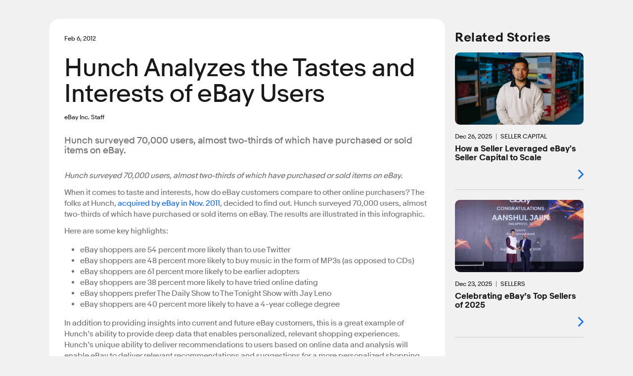

--- FILE ---
content_type: text/html; charset=utf-8
request_url: https://www.ebayinc.com/stories/news/hunch-analyzes-tastes-and-interests-ebay-users/
body_size: 7699
content:

<!doctype html>
<html lang="en-US" class="no-js">
<head>
<!--
            88
            88
            88
 ,adPPYba,  88,dPPYba,   ,adPPYYba,  8b       d8
a8P_____88  88P'    "8a  ""     `Y8  `8b     d8'
8PP"""""""  88       d8  ,adPPPPP88   `8b   d8'
"8b,   ,aa  88b,   ,a8"  88,    ,88    `8b,d8'
 `"Ybbd8"'  8Y"Ybbd8"'   `"8bbdP"Y8      Y88'
                                         d8'
                                        d8'

Kickstart your career @ https://jobs.ebayinc.com
-->
	<meta charset="utf-8">
	<meta name="viewport" content="width=device-width, initial-scale=1">
	<meta name="description" content="Hunch surveyed 70,000 users, almost two-thirds of which have purchased or sold items on eBay.">
	
	<title>Hunch Analyzes the Tastes and Interests of eBay Users</title>
	
	<base href="https://www.ebayinc.com/" />
	
	<meta name="DC.date" content="2012-02-06" scheme="DCTERMS.W3CDTF" />
	<meta name="twitter:card" content="summary" />
	<meta name="twitter:description" content="Hunch surveyed 70,000 users, almost two-thirds of which have purchased or sold items on eBay." />
	<meta name="twitter:site" content="@eBayNewsroom" />
	<meta name="twitter:title" content="Hunch Analyzes the Tastes and Interests of eBay Users" />
	<meta property="article:modified_time" content="2018-11-01T19:24:27-07:00" />
	<meta property="article:published_time" content="2012-02-06" />
	<meta property="dateModified" content="2018-11-01T19:24:27-07:00" />
	<meta property="datePublished" content="2012-02-06" />
	<meta property="og:description" content="Hunch surveyed 70,000 users, almost two-thirds of which have purchased or sold items on eBay." />
	<meta property="og:locale" content="en_US" />
	<meta property="og:site_name" content="eBay Inc." />
	<meta property="og:title" content="Hunch Analyzes the Tastes and Interests of eBay Users" />
	<meta property="og:type" content="article" />
	<meta property="og:updated_time" content="2018-11-01T19:24:27-07:00" />
	<meta property="og:url" content="https://www.ebayinc.com/stories/news/hunch-analyzes-tastes-and-interests-ebay-users/" />
	<link rel="canonical" href="https://www.ebayinc.com/stories/news/hunch-analyzes-tastes-and-interests-ebay-users/">



	<link rel="preconnect" href="//static.ebayinc.com" crossorigin>
	<link rel="dns-prefetch" href="//static.ebayinc.com">

	<link rel="preconnect" href="//ajax.googleapis.com" crossorigin>
	<link rel="dns-prefetch" href="//ajax.googleapis.com">

	<link rel="preconnect" href="//www.googletagmanager.com" crossorigin>
	<link rel="dns-prefetch" href="//www.googletagmanager.com">

	<link rel="preconnect" href="//www.google-analytics.com" crossorigin>
	<link rel="dns-prefetch" href="//www.google-analytics.com">


	
	<link rel="preload" href="https://static.ebayinc.com/static/theme/css/ebi-header.css?v=5b4758c" as="style">

	

	
	<link rel="preload" href="https://static.ebayinc.com/static/theme/fonts/build/MarketSans-Regular-WebS-688dde54.woff2" as="font" type="font/woff2" crossorigin>
	
	<link rel="preload" href="https://static.ebayinc.com/static/theme/fonts/build/MarketSans-Bold-WebS-49f0420f.woff2" as="font" type="font/woff2" crossorigin>
	
	<link rel="preload" href="https://static.ebayinc.com/static/theme/fonts/build/ebi-icons-dfcd826b.woff2" as="font" type="font/woff2" crossorigin>
	



	<link rel="alternate" type="application/rss+xml" title="eBay Newsroom" href="https://www.ebayinc.com/stories/news/rss/" />


	
	<link rel="stylesheet" href="https://static.ebayinc.com/static/theme/css/global.css?v=5b4758c" type="text/css">
	<link rel="stylesheet" href="https://static.ebayinc.com/static/theme/css/main.css?v=5b4758c" type="text/css">
	<link rel="stylesheet" href="https://static.ebayinc.com/static/theme/css/themes.css?v=5b4758c" type="text/css">
	<script type="text/javascript" src="https://static.ebayinc.com/static/theme/javascript/build/head.js?v=5b4758c"></script>

	
	

	
	<script src="https://static.ebayinc.com/static/theme/javascript/build/components.js?v=5b4758c"></script>

	
	





	<script>(function(w,d,s,l,i){w[l]=w[l]||[];w[l].push({'gtm.start':
	new Date().getTime(),event:'gtm.js'});var f=d.getElementsByTagName(s)[0],
	j=d.createElement(s),dl=l!='dataLayer'?'&l='+l:'';j.async=true;j.src=
	'https://www.googletagmanager.com/gtm.js?id='+i+dl;f.parentNode.insertBefore(j,f);
	})(window,document,'script','dataLayer', "GTM-N57M22R");</script>


<link rel="stylesheet" type="text/css" href="https://static.ebayinc.com/static/theme/css/special/page-nav.css?v=5b4758c" />
<link rel="stylesheet" type="text/css" href="/framework/css/CheckboxSetField.css?m=1769553186" />
<link rel="stylesheet" type="text/css" href="https://static.ebayinc.com/static/theme/css/special/collapse.css?v=5b4758c" />
<link rel="stylesheet" type="text/css" href="https://static.ebayinc.com/static/theme/css/special/newsletter-form.css?v=5b4758c" />
</head>

<body class="plv1 stories-internal">
	
	
		<noscript><iframe src="https://www.googletagmanager.com/ns.html?id="GTM-N57M22R"" height="0" width="0" style="display:none;visibility:hidden"></iframe></noscript>
	

	

		<a id="skip-to-main" class="aria-only" href="/stories/news/hunch-analyzes-tastes-and-interests-ebay-users/#main-content">Skip to main content</a>

		

	<ebi-header no-hl>
		<template shadowrootmode="open">
			<link rel="stylesheet" href="https://static.ebayinc.com/static/theme/css/ebi-header.css?v=5b4758c">
			<header class="main-header js-header">

				
				<sticky-scroll when="scroll-up">
					<div class="main-header-top js-header-top clear  has-subnav">
						
						<a href="https://www.ebayinc.com/" class="header-logo mobile js-header-home-url">
							<img class="js-header-logo" src="https://static.ebayinc.com/static/theme/images/logo.svg?v=5b4758c" alt="Home" title="eBay Inc. Home Page">
						</a>
						<button class="hamburger js-hamburger hamburger--3dx mobile" type="button" aria-label="Menu" aria-controls="main-nav-menu">
						<span class="hamburger-box">
							<span class="hamburger-inner"></span>
						</span>
						</button>
						<div class="main-header-page-subtitle mobile">Company Information</div>

						<div class="inner">
							
							<div class="main-nav-overlay js-nav-overlay"></div>

							
							<div class="main-nav-menu js-nav-menu instant" id="main-nav-menu">

								
								<nav class="header-nav js-header-nav" aria-label="Site" role="navigation">
									<ul class="header-nav-top">
										
										<li class="desktop">
											<a href="https://www.ebayinc.com/" class="header-logo">
												<img src="https://static.ebayinc.com/static/theme/images/logo.svg?v=5b4758c" alt="Home" title="eBay Inc. Home Page">
											</a>
										</li>

										
											<li class="l1 js-l1 link  first has-children" data-id="6">
												<a class="js-l1-link" href="https://www.ebayinc.com/company/" aria-controls="subnav-company" >Company</a>

												
												
													<ul class="js-mobile-subnav" id="subnav-company">
														
															<li class="l2 js-l2 link  " data-id="152">
																<a class="js-l2-link" href="https://www.ebayinc.com/company/">Overview</a>
															</li>
														
															<li class="l2 js-l2 link  " data-id="149">
																<a class="js-l2-link" href="https://www.ebayinc.com/company/our-leaders/">Our Leaders</a>
															</li>
														
															<li class="l2 js-l2 link  " data-id="151">
																<a class="js-l2-link" href="https://www.ebayinc.com/company/our-history/">Our History</a>
															</li>
														
															<li class="l2 js-l2 link  " data-id="8817">
																<a class="js-l2-link" href="https://www.ebayinc.com/company/our-purpose-in-action/">Our Purpose in Action</a>
															</li>
														
															<li class="l2 js-l2 link  " data-id="5467">
																<a class="js-l2-link" href="https://www.ebayinc.com/impact/sustainable-commerce/">Sustainable Commerce</a>
															</li>
														
															<li class="l2 js-l2 link  " data-id="5523">
																<a class="js-l2-link" href="https://www.ebayinc.com/company/be-for-everyone/">Be for Everyone</a>
															</li>
														
															<li class="l2 js-l2 link  " data-id="526">
																<a class="js-l2-link" href="https://www.ebayinc.com/company/government-relations/">Government Relations</a>
															</li>
														
															<li class="l2 js-l2 link  " data-id="5608">
																<a class="js-l2-link" href="https://www.ebayinc.com/company/privacy-center/">Privacy Center</a>
															</li>
														
															<li class="l2 js-l2 link  " data-id="8766">
																<a class="js-l2-link" href="https://www.ebayinc.com/impact/policies-downloads/">Reports &amp; Policies</a>
															</li>
														
													</ul>
												

											</li>
										
											<li class="l1 js-l1 section  has-children" data-id="523">
												<a class="js-l1-link" href="https://www.ebayinc.com/stories/news/" aria-controls="subnav-stories"  aria-label="Stories . This is the current section.">Stories</a>

												
												
													<ul class="js-mobile-subnav" id="subnav-stories">
														
															<li class="l2 js-l2 current  " data-id="6021">
																<a class="js-l2-link" href="https://www.ebayinc.com/stories/news/" aria-current="page">Our News</a>
															</li>
														
															<li class="l2 js-l2 link  " data-id="3208">
																<a class="js-l2-link" href="https://www.ebayinc.com/stories/press-room/">Press Room</a>
															</li>
														
													</ul>
												

											</li>
										
											<li class="l1 js-l1 link  has-children" data-id="17">
												<a class="js-l1-link" href="https://www.ebayinc.com/impact/" aria-controls="subnav-impact" >Impact</a>

												
												
													<ul class="js-mobile-subnav" id="subnav-impact">
														
															<li class="l2 js-l2 link  " data-id="160">
																<a class="js-l2-link" href="https://www.ebayinc.com/impact/">Overview</a>
															</li>
														
															<li class="l2 js-l2 link  " data-id="8027">
																<a class="js-l2-link" href="https://www.ebayinc.com/impact/economic-opportunity/">Economic Opportunity</a>
															</li>
														
															<li class="l2 js-l2 link  " data-id="7450">
																<a class="js-l2-link" href="https://www.ebayinc.com/impact/sustainable-commerce/">Sustainable Commerce</a>
															</li>
														
															<li class="l2 js-l2 link  " data-id="8555">
																<a class="js-l2-link" href="https://www.ebayinc.com/impact/culture-and-workforce/">Culture &amp; Workforce</a>
															</li>
														
															<li class="l2 js-l2 link  " data-id="7452">
																<a class="js-l2-link" href="https://www.ebayinc.com/impact/trusted-marketplace/">Trusted Marketplace</a>
															</li>
														
															<li class="l2 js-l2 link  " data-id="7453">
																<a class="js-l2-link" href="https://www.ebayinc.com/impact/goals-progress/">Goals &amp; Progress</a>
															</li>
														
															<li class="l2 js-l2 link  " data-id="156">
																<a class="js-l2-link" href="https://www.ebayinc.com/impact/ebay-for-charity/">eBay for Charity</a>
															</li>
														
															<li class="l2 js-l2 link  " data-id="155">
																<a class="js-l2-link" href="https://www.ebayinc.com/impact/ebay-foundation/">eBay Foundation</a>
															</li>
														
															<li class="l2 js-l2 link  " data-id="6689">
																<a class="js-l2-link" href="https://www.ebayinc.com/impact/policies-downloads/">Policies &amp; Downloads</a>
															</li>
														
															<li class="l2 js-l2 link  " data-id="4468">
																<a class="js-l2-link" href="https://www.ebayinc.com/impact/seller-showcase/">Seller Showcase</a>
															</li>
														
													</ul>
												

											</li>
										
											<li class="l1 js-l1 link  has-children" data-id="9062">
												<a class="js-l1-link" href="https://innovation.ebayinc.com/" aria-controls="subnav-innovation" >Innovation</a>

												
												
													<ul class="js-mobile-subnav" id="subnav-innovation">
														
															<li class="l2 js-l2 link  " data-id="9063">
																<a class="js-l2-link" href="https://innovation.ebayinc.com/">Overview</a>
															</li>
														
															<li class="l2 js-l2 link  " data-id="5001">
																<a class="js-l2-link" href="https://innovation.ebayinc.com/stories/">Innovation Stories</a>
															</li>
														
															<li class="l2 js-l2 link  " data-id="9064">
																<a class="js-l2-link" href="https://innovation.ebayinc.com/events/">Events</a>
															</li>
														
													</ul>
												

											</li>
										
											<li class="l1 js-l1 link  has-children" data-id="16">
												<a class="js-l1-link" href="https://investors.ebayinc.com/" aria-controls="subnav-investors" >Investors</a>

												
												
													<ul class="js-mobile-subnav" id="subnav-investors">
														
															<li class="l2 js-l2 link  " data-id="582">
																<a class="js-l2-link" href="https://investors.ebayinc.com/overview/default.aspx">Overview</a>
															</li>
														
															<li class="l2 js-l2 link  " data-id="583">
																<a class="js-l2-link" href="https://investors.ebayinc.com/fast-facts/default.aspx">Fast Facts</a>
															</li>
														
															<li class="l2 js-l2 link  " data-id="584">
																<a class="js-l2-link" href="https://investors.ebayinc.com/stock-information/Historical-Stock-Information/default.aspx">Stock Information</a>
															</li>
														
															<li class="l2 js-l2 link  " data-id="585">
																<a class="js-l2-link" href="https://investors.ebayinc.com/investor-news/default.aspx">Investor News</a>
															</li>
														
															<li class="l2 js-l2 link  " data-id="586">
																<a class="js-l2-link" href="https://investors.ebayinc.com/events/default.aspx">Events</a>
															</li>
														
															<li class="l2 js-l2 link  " data-id="587">
																<a class="js-l2-link" href="https://investors.ebayinc.com/financial-information/financial-summary/default.aspx">Financial Information</a>
															</li>
														
															<li class="l2 js-l2 link  " data-id="588">
																<a class="js-l2-link" href="https://investors.ebayinc.com/corporate-governance/governance-documents/default.aspx">Corporate Governance</a>
															</li>
														
															<li class="l2 js-l2 link  " data-id="589">
																<a class="js-l2-link" href="https://investors.ebayinc.com/esg-investors/default.aspx">ESG Investors</a>
															</li>
														
															<li class="l2 js-l2 link  " data-id="591">
																<a class="js-l2-link" href="https://investors.ebayinc.com/contact-us-and-resources/faq/default.aspx">Resources &amp; Contact</a>
															</li>
														
															<li class="l2 js-l2 link  " data-id="8564">
																<a class="js-l2-link" href="https://www.ebayinc.com/investors/investor-day/">Investor Day</a>
															</li>
														
													</ul>
												

											</li>
										
											<li class="l1 js-l1 link  has-children" data-id="8679">
												<a class="js-l1-link" href="https://jobs.ebayinc.com/us/en" aria-controls="subnav-jobs" >Careers</a>

												
												
													<ul class="js-mobile-subnav" id="subnav-jobs">
														
															<li class="l2 js-l2 link  " data-id="8680">
																<a class="js-l2-link" href="https://jobs.ebayinc.com/us/en">Overview</a>
															</li>
														
															<li class="l2 js-l2 link  " data-id="8683">
																<a class="js-l2-link" href="https://jobs.ebayinc.com/us/en/how-we-work">How We Work</a>
															</li>
														
															<li class="l2 js-l2 link  " data-id="8684">
																<a class="js-l2-link" href="https://jobs.ebayinc.com/us/en/jobs-by-location">Jobs by Location</a>
															</li>
														
															<li class="l2 js-l2 link  " data-id="8681">
																<a class="js-l2-link" href="https://jobs.ebayinc.com/us/en/jobs-by-category">Jobs by Category</a>
															</li>
														
															<li class="l2 js-l2 link  " data-id="8709">
																<a class="js-l2-link" href="https://jobs.ebayinc.com/us/en/our-culture">Our Culture</a>
															</li>
														
															<li class="l2 js-l2 link  " data-id="8685">
																<a class="js-l2-link" href="https://jobs.ebayinc.com/us/en/our-benefits">Our Benefits</a>
															</li>
														
															<li class="l2 js-l2 link  " data-id="8682">
																<a class="js-l2-link" href="https://jobs.ebayinc.com/us/en/emerging-talent">Emerging Talent</a>
															</li>
														
															<li class="l2 js-l2 link  " data-id="8686">
																<a class="js-l2-link" href="https://jobs.ebayinc.com/us/en/recommended-jobs">Recommended Jobs</a>
															</li>
														
															<li class="l2 js-l2 link  " data-id="8788">
																<a class="js-l2-link" href="https://jobs.ebayinc.com/us/en/talent-privacy-notice">Talent Privacy Notice</a>
															</li>
														
															<li class="l2 js-l2 link  " data-id="8819">
																<a class="js-l2-link" href="https://jobs.ebayinc.com/us/en/jobcart">Saved Jobs</a>
															</li>
														
															<li class="l2 js-l2 link  " data-id="8789">
																<a class="js-l2-link" href="https://jobs.ebayinc.com/us/en/search-results">Search Jobs</a>
															</li>
														
													</ul>
												

											</li>
										
									</ul>
								</nav>

								
								
	<div class="secondary-navigation js-secondary-navigation mobile" role="list" aria-label="Quick Links">
		
			<span role="listitem" class="js-secondary footer-only"><a class="js-secondary-link" href="https://www.ebay.com" data-id="2454">eBay.com</a></span>
		
			<span role="listitem" class="js-secondary "><a class="js-secondary-link" href="https://www.ebayinc.com/stories/press-room/" data-id="142">Press Room</a></span>
		
			<span role="listitem" class="js-secondary "><a class="js-secondary-link" href="https://www.ebayinc.com/company/follow-us/" data-id="144">Follow Us</a></span>
		
			<span role="listitem" class="js-secondary "><a class="js-secondary-link" href="https://www.ebayinc.com/company/contact-us/" data-id="143">Contact Us</a></span>
		
	</div>



								
								<form action="https://www.ebayinc.com/search/" method="get" class="main-search-mobile mobile js-site-search-form round-corners" role="search" aria-label="Search Site">
									<input type="text" name="query" class="js-site-search-input" placeholder="Search eBayInc.com" maxlength="128" />
									<button type="submit" class="js-site-search-submit">Search Website</button>
								</form>

								
								
	<div class="secondary-navigation js-secondary-navigation desktop" role="list" aria-label="Quick Links">
		
			<span role="listitem" class="js-secondary footer-only"><a class="js-secondary-link" href="https://www.ebay.com" data-id="2454">eBay.com</a></span>
		
			<span role="listitem" class="js-secondary "><a class="js-secondary-link" href="https://www.ebayinc.com/stories/press-room/" data-id="142">Press Room</a></span>
		
			<span role="listitem" class="js-secondary "><a class="js-secondary-link" href="https://www.ebayinc.com/company/follow-us/" data-id="144">Follow Us</a></span>
		
			<span role="listitem" class="js-secondary "><a class="js-secondary-link" href="https://www.ebayinc.com/company/contact-us/" data-id="143">Contact Us</a></span>
		
	</div>



								
								<form action="https://www.ebayinc.com/search/" method="get" class="main-search-desktop desktop js-site-search-form js-site-search-desktop" role="search" aria-label="Search Site">
									<input type="text" name="query" class="js-site-search-input" placeholder="Search eBayInc.com" maxlength="128" aria-label="Type your search now and press enter or press escape to close." />
									<button type="submit" class="js-site-search-submit">Search Website</button>
								</form>
							</div>

						</div>
					</div>
				</sticky-scroll>


				
				



	<nav class="sub-navigation desktop js-desktop-subnav" aria-label="Section" role="navigation" data-l1-id="523">
		<div class="inner">
			<ul>
				
					<li class="js-l2 current ">
						<a class="js-l2-link" href="https://www.ebayinc.com/stories/news/" aria-current="page">Our News</a>
					</li>
				
					<li class="js-l2 link ">
						<a class="js-l2-link" href="https://www.ebayinc.com/stories/press-room/">Press Room</a>
					</li>
				
			</ul>
		</div>
	</nav>




				
				<div style="display: none;">
					
						<a class="js-tertiary-link" href="https://www.ebayinc.com/terms-of-use/" data-id="146">Terms of Use</a>
					
						<a class="js-tertiary-link" href="https://www.ebayinc.com/company/privacy-center/" data-id="147">Privacy</a>
					
						<a class="js-tertiary-link" href="https://www.ebayinc.com/accessibility/" data-id="2796">Accessibility</a>
					
						<a class="js-tertiary-link" href="https://www.ebayinc.com/stories/press-room/" data-id="9192">Settlements</a>
					
				</div>

			</header>
		</template>
	</ebi-header>



		


	

	<main id="main-content" class="main-content">

		
		




		
		<div class="main-content__inner">
			

<div class="stories-article">

	



<article class="main-col ">

	<div class="content">
		<div class="intro">
			<div class="intro-wrapper">

				
					
					<div class="date-tag clear">
						<time datetime="2012-02-06" class="article-date" aria-label="February  6, 2012" role="contentinfo"><span aria-hidden="true">Feb  6, 2012</span></time>
						
					</div>
				

				<h1>Hunch Analyzes the Tastes and Interests of eBay Users</h1>

				
				
					<p class="subtitle">eBay Inc. Staff</p>
				

				

				<share-icons title="Hunch Analyzes the Tastes and Interests of eBay Users" link="https://www.ebayinc.com/stories/news/hunch-analyzes-tastes-and-interests-ebay-users/?utm_source=other&amp;utm_medium=Social&amp;utm_campaign=eBayInc_ShareIcons" twitter="https://www.ebayinc.com/stories/news/hunch-analyzes-tastes-and-interests-ebay-users/?utm_source=twitter&amp;utm_medium=Social&amp;utm_campaign=eBayInc_ShareIcons" linkedin="https://www.ebayinc.com/stories/news/hunch-analyzes-tastes-and-interests-ebay-users/?utm_source=linkedin&amp;utm_medium=Social&amp;utm_campaign=eBayInc_ShareIcons" facebook="https://www.ebayinc.com/stories/news/hunch-analyzes-tastes-and-interests-ebay-users/?utm_source=facebook&amp;utm_medium=Social&amp;utm_campaign=eBayInc_ShareIcons"></share-icons>

			</div>

			
				<h4 class="blurb">Hunch surveyed 70,000 users, almost two-thirds of which have purchased or sold items on eBay.</h4>
			
		</div>


		


		


		<div class="content-container">

			<div class="cms-content clear story-article-content no-gallery">
				
				<p><em>Hunch surveyed 70,000 users, almost two-thirds of which have purchased or sold items on eBay.</em></p>

<p>When it comes to taste and interests, how do eBay customers compare to other online purchasers? The folks at Hunch,<a href="http://www.ebayinc.com/content/press_release/20111121005831"> acquired by eBay in Nov. 2011</a>, decided to find out. Hunch surveyed 70,000 users, almost two-thirds of which have purchased or sold items on eBay. The results are illustrated in this infographic.</p>

<p>Here are some key highlights:</p>

<ul><li>eBay shoppers are 54 percent more likely than to use Twitter</li>
	<li>eBay shoppers are 48 percent more likely to buy music in the form of MP3s (as opposed to CDs)</li>
	<li>eBay shoppers are 61 percent more likely to be earlier adopters</li>
	<li>eBay shoppers are 38 percent more likely to have tried online dating</li>
	<li>eBay shoppers prefer The Daily Show to The Tonight Show with Jay Leno</li>
	<li>eBay shoppers are 40 percent more likely to have a 4-year college degree</li>
</ul><p>In addition to providing insights into current and future eBay customers, this is a great example of Hunch’s ability to provide deep data that enables personalized, relevant shopping experiences. Hunch’s unique ability to deliver recommendations to users based on online data and analysis will enable eBay to deliver relevant recommendations and suggestions for a more personalized shopping experience.</p>

<p><img alt="" hspace="5" src="/assets/Uploads/Stories/Articles/Imported/6830392333_e5abd96258_o.jpg" title=""></p>

				
			</div>


			

			
			

			<div class="bottom">

				
					<share-icons title="Hunch Analyzes the Tastes and Interests of eBay Users" link="https://www.ebayinc.com/stories/news/hunch-analyzes-tastes-and-interests-ebay-users/?utm_source=other&amp;utm_medium=Social&amp;utm_campaign=eBayInc_ShareIcons" twitter="https://www.ebayinc.com/stories/news/hunch-analyzes-tastes-and-interests-ebay-users/?utm_source=twitter&amp;utm_medium=Social&amp;utm_campaign=eBayInc_ShareIcons" linkedin="https://www.ebayinc.com/stories/news/hunch-analyzes-tastes-and-interests-ebay-users/?utm_source=linkedin&amp;utm_medium=Social&amp;utm_campaign=eBayInc_ShareIcons" facebook="https://www.ebayinc.com/stories/news/hunch-analyzes-tastes-and-interests-ebay-users/?utm_source=facebook&amp;utm_medium=Social&amp;utm_campaign=eBayInc_ShareIcons"></share-icons>
				

				<p class="article-topics-holder" tabindex="0">

	
	<span class="tiny-title">Topics:</span>
	<a href="/stories/news/?topic=customers" title="More articles in Customers">Customers</a>, <a href="/stories/news/?topic=tech" title="More articles in Tech">Tech</a>

</p>


				

				
				
	

	<nav class="page-nav">
		
			<a class="prev" href="/stories/news/paypals-new-iphone-app-leads-way-hong-kong/"><span class="hover">Previous Story<span class="colon">:</span></span> <span class="title">PayPal’s New iPhone App Leads the Way in Hong Kong</span></a>
		

		
			<a class="next" href="/stories/news/ebays-omidyar-works-philanthropy/"><span class="hover">Next Story<span class="colon">:</span></span> <span class="title">EBay&#039;s Omidyar Works for Philanthropy</span></a>
		
	</nav>



			</div>

			

		</div>

	</div>

</article>


	
		<aside class="side-col bordered-listing">

			

			
				
				<section class="content-section stories-related">
					<h2 class="outer-heading">Related Stories</h2>
					<div class="article-listing">
						
							



<div class="article-wrapper internal-article" data-id="9837">
	<a class="article-link block-level-link has-media" href="/stories/news/how-a-seller-leveraged-ebays-seller-capital-to-scale/" data-ga-title="Article: How a Seller Leveraged eBay&#039;s Seller Capital to Scale">
		

		
		
		
			<div class="internal-article-media">
				

					

					
						<picture class="re__pic "><img class="re__img " src="https://static.ebayinc.com/static/assets/Uploads/Stories/Articles/_resampled/FillWzcxOCw0MDRd/Ken-4-1600x901.jpeg?fs=182f155845d846e2" alt="" height="404" width="718"></picture>

					

				

				
			</div>
		

		
		

<div class="article-content">
	

	<div class="date-tag clear">
		
			
			<time datetime="2025-12-26" class="article-date" aria-label="December 26, 2025" role="contentinfo"><span aria-hidden="true">Dec 26, 2025</span></time>
			
				
					<span class="primary-attrib">Seller Capital</span>
				
			

		
	</div>

	<h3 class="article-title internal small">
		
		How a Seller Leveraged eBay&#039;s Seller Capital to Scale
		
	</h3>

	

	

		
		

	

</div>


		<span class="icon right"></span>
	</a>

	
		
		<div class="hover-icons left"><share-icons title="How a Seller Leveraged eBay&#039;s Seller Capital to Scale" link="https://ebayinc.to/4s7vbuq" twitter="https://ebayinc.to/3Y8DhW8" linkedin="https://ebayinc.to/4je6N6v" facebook="https://ebayinc.to/4j7RdZX"></share-icons></div>
	

</div>

						
							



<div class="article-wrapper internal-article" data-id="9838">
	<a class="article-link block-level-link has-media" href="/stories/news/celebrating-ebays-top-sellers-of-2025/" data-ga-title="Article: Celebrating eBay’s Top Sellers of 2025">
		

		
		
		
			<div class="internal-article-media">
				

					

					
						<picture class="re__pic "><img class="re__img " src="https://static.ebayinc.com/static/assets/Uploads/Stories/Articles/_resampled/FillWzcxOCw0MDRd/aanshul-jain-1600.jpg?fs=ce6a96227f901c98" alt="" height="404" width="718"></picture>

					

				

				
			</div>
		

		
		

<div class="article-content">
	

	<div class="date-tag clear">
		
			
			<time datetime="2025-12-23" class="article-date" aria-label="December 23, 2025" role="contentinfo"><span aria-hidden="true">Dec 23, 2025</span></time>
			
				
					<span class="primary-attrib">Sellers</span>
				
			

		
	</div>

	<h3 class="article-title internal small">
		
		Celebrating eBay’s Top Sellers of 2025
		
	</h3>

	

	

		
		

	

</div>


		<span class="icon right"></span>
	</a>

	
		
		<div class="hover-icons left"><share-icons title="Celebrating eBay’s Top Sellers of 2025" link="https://ebayinc.to/4qsHEYg" twitter="https://ebayinc.to/3YG4krQ" linkedin="https://ebayinc.to/4sd1Sqo" facebook="https://ebayinc.to/3Y6jqa2"></share-icons></div>
	

</div>

						
							



<div class="article-wrapper internal-article" data-id="9830">
	<a class="article-link block-level-link has-media" href="/stories/news/this-kawaii-seller-sends-happy-mail-around-the-world/" data-ga-title="Article: This Kawaii Seller Sends ‘Happy Mail’ Around the World">
		

		
		
		
			<div class="internal-article-media">
				
					
						<video-embed url="https://vimeo.com/1146766000/97cdae2d0a" imageurl="https://static.ebayinc.com/static/assets/Uploads/Video/Thumbs/1146766000.jpg?v=3#f=Fill&aw=1920&ah=1080&as=c0e93bd03be1e0a5&alt=" allowlink="false" hideinfo></video-embed>
					
				

				
			</div>
		

		
		

<div class="article-content">
	

	<div class="date-tag clear">
		
			
			<time datetime="2025-12-16" class="article-date" aria-label="December 16, 2025" role="contentinfo"><span aria-hidden="true">Dec 16, 2025</span></time>
			
				
					<span class="primary-attrib">Seller Spotlight</span>
				
			

		
	</div>

	<h3 class="article-title internal small">
		
		This Kawaii Seller Sends ‘Happy Mail’ Around the World
		
	</h3>

	

	

		
		

	

</div>


		<span class="icon right"></span>
	</a>

	
		
		<div class="hover-icons left"><share-icons title="This Kawaii Seller Sends ‘Happy Mail’ Around the World" link="https://ebayinc.to/3KBBRAl" twitter="https://ebayinc.to/4aRWTVT" linkedin="https://ebayinc.to/4oYXiJM" facebook="https://ebayinc.to/44wzJ3z"></share-icons></div>
	

</div>

						
					</div>
				</section>
			

			





	
		

		<div class="newsletter js-collapse closed">
			<div class="newsletter-wrapper theme4 has-theme round-corners round-corners--medium">
				<div class="header">
					<h2>Subscribe to eBay Newsroom</h2>
					<div class="view-more">
						<button
	class="woosh js-collapse-toggle"
	aria-label="Expand Subscribe to eBay Newsroom"
>
	<span class="woosh__container"><span class="woosh__text woosh__text--off button-tr">Subscribe now</span></span><span class="woosh__glyph button-tr" aria-hidden="true">+</span>
</button>

					</div>
				</div>
				<div class="newsletter-body js-collapse-body">
					<h3>Email Newsletter</h3>
					<p>Sign up for News Alerts to receive occasional emails about eBay corporate announcements.</p>
					
<form id="FrontendForm_newsletter-signup" action="/stories/news/hunch-analyzes-tastes-and-interests-ebay-users/newsletter-signup" method="post" enctype="application/x-www-form-urlencoded" class="contact-form narrow animated-input">

	
	<p id="FrontendForm_newsletter-signup_error" class="message " style="display: none"></p>
	

	<fieldset>
		
		
			<div id="FrontendForm_newsletter-signup_email_Holder" class="field email text nolabel">
	
	<div class="middleColumn">
		<input type="email" name="email" class="email text nolabel" id="FrontendForm_newsletter-signup_email" placeholder="Email Address" required="required" />
	</div>
	
	
	
</div>

		
			<div id="subscribe" class="field optionset checkboxset js-subscribe nolabel">
	
	<div class="middleColumn">
		<ul class="optionset checkboxset js-subscribe nolabel" id="FrontendForm_newsletter-signup_subscribe">
	
		
			<li class="odd val2">
				<input id="FrontendForm_newsletter-signup_subscribe_2" class="checkbox" name="subscribe[2]" type="checkbox" value="2" checked="checked" />
				<label for="FrontendForm_newsletter-signup_subscribe_2">News Alerts</label>
			</li>
		
	
</ul>
	</div>
	
	
	
</div>

		
			<div id="g-recaptcha" class="g-recaptcha" data-sitekey="6LccQQgTAAAAANawlrgY3QgbT-MhoodVCVzLAVSk" data-recaptcha-size="compact">Loading captcha...</div>
		
			<div id="FrontendForm_newsletter-signup_captcha-error-placeholder_Holder" class="field text captcha-error-placeholder js-captcha-error-placeholder nolabel">
	
	<div class="middleColumn">
		<input type="text" name="captcha-error-placeholder" class="text captcha-error-placeholder js-captcha-error-placeholder nolabel" id="FrontendForm_newsletter-signup_captcha-error-placeholder" />
	</div>
	
	
	
</div>

		
		<div class="clear"><!-- --></div>
	</fieldset>

	
	<div class="Actions">
		
			<button type="submit" name="action_doNewsletterSignupForm" value="Subscribe" class="action cta button-flat min large" id="FrontendForm_newsletter-signup_action_doNewsletterSignupForm">
		Subscribe
	</button>
		
	</div>
	

</form>


					<h3>RSS</h3>
					<p>Our RSS feed includes all eBay news articles published on this website. To subscribe, click on the button below and copy the URL into an RSS reader.</p>
					<a href="/stories/news/rss/" target="_blank" class="js-rss-subscribe  cta button-flat min large">Feed</a>
				</div>
			</div>
		</div>
	



		</aside>
	

</div>

		</div>

	</main>

	

		

	
	<ebi-footer></ebi-footer>




		<a class="back-to-top aria-only" href="/stories/news/hunch-analyzes-tastes-and-interests-ebay-users/#skip-to-main">Back to Top</a>

	

	



	


	
	
		<script src="https://beep.ebayinc.to/beep.js" async></script>
	

	
	
		<script>window.dataLayer = window.dataLayer || []; window.dataLayer.push({"event":"story_article","attributes":{"publish_date":"2012-02-06","story_topic":"Customers, Tech","story_tag":""}});</script>
	

	
	
	
		<script>
			(function() {
				var imgEl = new Image();
				imgEl.src = '//' + location.host + location.pathname.replace(/\/+$/, '') + '/ebi.gif';
				imgEl.style = 'position: absolute; top: 0';
				imgEl.alt = '';
				document.querySelector('body').appendChild(imgEl);
			})();
		</script>
	

	

	
	

	
	
		<script type="text/javascript">
			_linkedin_partner_id = "3677196";
			window._linkedin_data_partner_ids = window._linkedin_data_partner_ids || [];
			window._linkedin_data_partner_ids.push(_linkedin_partner_id);
		</script><script type="text/javascript">
			(function(){var s = document.getElementsByTagName("script")[0];
				var b = document.createElement("script");
				b.type = "text/javascript";b.async = true;
				b.src = "https://snap.licdn.com/li.lms-analytics/insight.min.js";
				s.parentNode.insertBefore(b, s);})();
		</script>
		<noscript>
			<img height="1" width="1" style="display:none;" alt="" src="https://px.ads.linkedin.com/collect/?pid=3677196&fmt=gif" />
		</noscript>
	

	
	
		<script>
			!function(e,t,n,s,u,a){e.twq||(s=e.twq=function(){s.exe?s.exe.apply(s,arguments):s.queue.push(arguments);
			},s.version='1.1',s.queue=[],u=t.createElement(n),u.async=!0,u.src='//static.ads-twitter.com/uwt.js',
					a=t.getElementsByTagName(n)[0],a.parentNode.insertBefore(u,a))}(window,document,'script');

			
			

			
			twq('init','o2r23');
			twq('track','PageView');

			
			twq('init','o7ejw');
			twq('track','PageView');
		</script>
	

	
	




	

<script type="text/javascript" src="https://static.ebayinc.com/static/theme/javascript/build/jquery.js?v=5b4758c"></script><script type="text/javascript" src="https://static.ebayinc.com/static/theme/javascript/build/foot.js?v=5b4758c"></script><script type="text/javascript" src="https://static.ebayinc.com/static/theme/javascript/foot/modules/special/article-image-modal.js?v=5b4758c"></script><script type="text/javascript" src="https://www.google.com/recaptcha/api.js?onload=recaptchaInit&amp;render=explicit&amp;hl=en"></script><script type="text/javascript" src="https://static.ebayinc.com/static/theme/javascript/foot/modules/special/collapse.js?v=5b4758c"></script><script type="text/javascript" src="https://static.ebayinc.com/static/theme/javascript/foot/modules/special/newsletter-signup-tracking.js?v=5b4758c"></script></body>
</html>


--- FILE ---
content_type: text/css
request_url: https://static.ebayinc.com/static/theme/css/special/newsletter-form.css?v=5b4758c
body_size: 59
content:
.newsletter{margin-top:20px;border-top:1px solid #ccc;padding-top:20px;position:relative}.newsletter h2{padding-right:15px;font-size:22px;font-weight:700}.newsletter h3{color:var(--fg, var(--primary-text-color));font-size:16px;font-weight:700}.newsletter .woosh{position:absolute;right:10px;transition:all 650ms;top:100%;transform:translate3D(0, -30px, 0)}.newsletter .woosh.active{top:0%;transform:translate3D(0, 30px, 0)}.newsletter form{margin-bottom:35px}.newsletter .button-flat{margin-bottom:0}.newsletter-wrapper{padding:20px 20px 40px 20px}.newsletter-body{transition-duration:650ms}.closed .newsletter-body{display:none}

/*# sourceMappingURL=newsletter-form.css.map */

--- FILE ---
content_type: application/javascript
request_url: https://static.ebayinc.com/static/theme/javascript/build/components.js?v=5b4758c
body_size: 138775
content:
(function(){"use strict";var ds=document.createElement("style");ds.textContent=`.wrapper-CdZCLH.svelte-nqkk0w{position:relative}video.svelte-nqkk0w{display:block;z-index:2;position:absolute;top:0;width:100%;aspect-ratio:1200/430;pointer-events:none}.vqa video.svelte-nqkk0w{display:none!important}.wrapper-3bwoYG.svelte-1i1p0nj.svelte-1i1p0nj{overflow:hidden}.wrapper-3bwoYG.svelte-1i1p0nj object.svelte-1i1p0nj{width:100%;max-height:1200px;aspect-ratio:inherit}a.svelte-rb6t8i.svelte-rb6t8i{display:flex;width:100%;flex-direction:column;background:#fff;color:var(--primary-text-color);height:100%;text-decoration:none;--content-padding-left:20px;--content-padding-block:20px;--content-padding-right:20px}@media (hover: hover){a.svelte-rb6t8i.svelte-rb6t8i{transition-duration:var(--hover-duration-long);transition-property:transform,box-shadow;transform:scale(1);box-shadow:1px 1px #0000}a.svelte-rb6t8i.svelte-rb6t8i:hover,a.svelte-rb6t8i.svelte-rb6t8i:focus-within{transform:scale(var(--hover-scale, 1.05));box-shadow:1px 1px 20px #0003}a.svelte-rb6t8i:hover h3.svelte-rb6t8i,a.svelte-rb6t8i:focus-within h3.svelte-rb6t8i{color:var(--core-blue)}a.svelte-rb6t8i:hover .date-subtitle-2cCNDR.svelte-rb6t8i,a.svelte-rb6t8i:focus-within .date-subtitle-2cCNDR.svelte-rb6t8i{opacity:0;transform:translateY(-1.4em)}a.svelte-rb6t8i:hover .share-icons-5MkqJD.svelte-rb6t8i,a.svelte-rb6t8i:focus-within .share-icons-5MkqJD.svelte-rb6t8i{opacity:1;transform:translateY(0)}a.svelte-rb6t8i:hover .chevron-2BukIt.svelte-rb6t8i,a.svelte-rb6t8i:focus-within .chevron-2BukIt.svelte-rb6t8i{opacity:1}}@media (min-width: 768px){a.wide-b290zu.svelte-rb6t8i.svelte-rb6t8i{--hover-scale:1.02}}@media (min-width: 924px){a.wide-b290zu.svelte-rb6t8i.svelte-rb6t8i{--content-padding-left:max(var(--content-padding-right), calc(50% - 540px));--content-padding-block:30px;flex-direction:row-reverse}a.wide-b290zu.svelte-rb6t8i>.svelte-rb6t8i{width:50%}}.media-3AVtsC.svelte-rb6t8i img{height:100%}.content-3ijqQH.svelte-rb6t8i.svelte-rb6t8i{flex:1 0 auto;padding:var(--content-padding-block) var(--content-padding-right) var(--content-padding-block) var(--content-padding-left);display:flex;flex-direction:column;gap:10px}.attrib-1fNBC.svelte-rb6t8i.svelte-rb6t8i{font-family:MarketSans,Arial,Helvetica,sans-serif;font-weight:700;font-size:14px;text-transform:uppercase}h3.svelte-rb6t8i.svelte-rb6t8i{font-weight:700;margin:0;text-wrap:balance;font-size:20px}@media (min-width: 768px){h3.svelte-rb6t8i.svelte-rb6t8i{font-size:24px}}.wide-b290zu.svelte-rb6t8i h3.svelte-rb6t8i{font-size:24px}@media (min-width: 768px){.wide-b290zu.svelte-rb6t8i h3.svelte-rb6t8i{font-size:28px}}.blurb-3IMFbo.svelte-rb6t8i p{font-size:15px;color:var(--primary-text-color);margin:0}.chin-dhKUTr.svelte-rb6t8i.svelte-rb6t8i{color:var(--secondary-text-color);padding-top:20px;flex:1 0 auto;display:flex;justify-content:space-between;align-items:flex-end;gap:10px}.bottom-left-1HpvyH.svelte-rb6t8i.svelte-rb6t8i{position:relative;flex:1 0 100px}.date-subtitle-2cCNDR.svelte-rb6t8i.svelte-rb6t8i,.share-icons-5MkqJD.svelte-rb6t8i.svelte-rb6t8i{transition-property:opacity,transform;transition-duration:var(--hover-duration-long);transition-delay:.1s}.date-subtitle-2cCNDR.svelte-rb6t8i.svelte-rb6t8i{color:var(--secondary-text-color);display:flex;opacity:1;transform:translateY(0);flex-direction:column}@media (min-width: 924px){.date-subtitle-2cCNDR.svelte-rb6t8i.svelte-rb6t8i{gap:10px;flex-direction:row}}.date-5IuXcm.svelte-rb6t8i.svelte-rb6t8i{min-width:-moz-fit-content;min-width:fit-content;flex:0 1 auto}@media (min-width: 924px){.date-5IuXcm.svelte-rb6t8i.svelte-rb6t8i{align-self:center}}.subtitle-2fuDmf.svelte-rb6t8i.svelte-rb6t8i{flex:1 0;text-wrap:balance}.share-icons-5MkqJD.svelte-rb6t8i.svelte-rb6t8i{opacity:0;transform:translateY(1.4em);bottom:0;left:0;position:absolute}@media (hover: none){.share-icons-5MkqJD.svelte-rb6t8i.svelte-rb6t8i{display:none}}.line-21xR20.svelte-rb6t8i.svelte-rb6t8i{display:none;border-left:1px solid var(--secondary-text-color)}@media (min-width: 924px){.line-21xR20.svelte-rb6t8i.svelte-rb6t8i{display:block}}.chevron-2BukIt.svelte-rb6t8i.svelte-rb6t8i{color:var(--core-blue);flex:0 1 auto}@media (hover: hover){.chevron-2BukIt.svelte-rb6t8i.svelte-rb6t8i{opacity:0;transition:opacity var(--hover-duration-long)}}div.svelte-yizn60{display:grid;gap:var(--cs-item-gap);grid-template-columns:1fr}@media (min-width: 768px){div.svelte-yizn60{grid-template-columns:1fr 1fr 1fr}div.svelte-yizn60>[layout=wide]{grid-column:span 3}}.block-1_sD5y.svelte-1ilzkiy.svelte-1ilzkiy{display:flex;flex-flow:column;justify-content:space-between;color:#fff;padding:28px 20px;min-height:250px;text-decoration:none}@media (hover: hover){.block-1_sD5y.svelte-1ilzkiy.svelte-1ilzkiy{transition-duration:var(--hover-duration-long);transition-property:transform,box-shadow;transform:scale(1);box-shadow:1px 1px #0000}.block-1_sD5y.svelte-1ilzkiy.svelte-1ilzkiy:hover,.block-1_sD5y.svelte-1ilzkiy.svelte-1ilzkiy:focus-within{transform:scale(var(--hover-scale, 1.05));box-shadow:1px 1px 20px #0003}.block-1_sD5y.svelte-1ilzkiy:hover .icon-1BueZa.svelte-1ilzkiy,.block-1_sD5y.svelte-1ilzkiy:focus-within .icon-1BueZa.svelte-1ilzkiy{opacity:1}}@media (min-width: 768px){.block-1_sD5y.svelte-1ilzkiy.svelte-1ilzkiy{min-height:280px}}.title-21-B3w.svelte-1ilzkiy.svelte-1ilzkiy{font-size:24px;font-weight:700}.bottom-wrapper-QweaHS.svelte-1ilzkiy.svelte-1ilzkiy{width:100%;display:flex;justify-content:space-between;align-items:center}.organization-Si21gM.svelte-1ilzkiy.svelte-1ilzkiy{font-size:18px;font-weight:400}.icon-1BueZa.svelte-1ilzkiy.svelte-1ilzkiy{flex-shrink:0;opacity:0;transition:opacity var(--hover-duration-long)}@media (hover: none){.icon-1BueZa.svelte-1ilzkiy.svelte-1ilzkiy{opacity:1}}.carousel-pagination-1xZ-49.svelte-1adg3oo{display:flex;width:100%;gap:0;padding-top:2px;align-items:center;justify-content:center}@media (min-width: 768px){.carousel-pagination-1xZ-49.svelte-1adg3oo{padding-top:12px}}.carousel-pagination-1xZ-49.svelte-1adg3oo .carousel-pagination__dot{color:var(--primary-text-color);border:none;padding:8px;opacity:.4;background:transparent;line-height:0}.carousel-pagination-1xZ-49.svelte-1adg3oo .carousel-pagination__dot--active{opacity:1}.visible-wrapper-3R-e63.svelte-84ajmu{max-width:var(--carousel-max-visible-width, 100%);width:100%;margin:auto}.main-wrapper-98QjME.svelte-84ajmu{max-width:1080px;width:100%;margin:auto}.main-wrapper-98QjME.svelte-84ajmu swiper-slide.swiper-slide-hide{pointer-events:none}@media (min-width: 1080px){.fullWidth-wPPPLv.svelte-84ajmu swiper-slide>*:first-child{transition:opacity .2s}}@media (min-width: 1080px){.fullWidth-wPPPLv.svelte-84ajmu swiper-slide.swiper-slide-hide>*:first-child{opacity:0}}.hide-pagination-ExJG9E.svelte-84ajmu{display:none}.wrapper-1PduvE.svelte-1hfo34t{--carousel-max-visible-width:1200px;padding:0 16px}.wrapper-3scc1c.svelte-nolywv{text-align:center;display:flex;flex-direction:column;gap:16px;margin-bottom:var(--banner-intro-margin, var(--main-margin))}h2.svelte-nolywv,.blurb-14pda9.svelte-nolywv p:last-child{margin-bottom:0}@media (min-width: 768px){.wrap-1Scz8U.svelte-nolywv{margin-left:auto;margin-right:auto;padding:0 20%}}form.svelte-1ng993c{display:flex;justify-content:center;width:100%;flex-flow:column}@media (min-width: 768px){form.svelte-1ng993c{flex-flow:row}}.main-wrapper-3QaXDw.svelte-287gf4{--search-bar-width:100%;color:#07522c;font-family:MarketSans,Arial,Helvetica,sans-serif;font-weight:700;position:relative}@media (min-width: 768px){.main-wrapper-3QaXDw.svelte-287gf4{--search-bar-width:378px}}@media (min-width: 1080px){.main-wrapper-3QaXDw.svelte-287gf4{--search-bar-width:465px}}.content-wrapper-2DaBVN.svelte-287gf4{width:100%;height:100%;display:flex;flex-flow:column;align-items:center;justify-content:center;gap:25px;min-height:172px}@media (min-width: 768px){.content-wrapper-2DaBVN.svelte-287gf4{position:absolute;gap:21px}}.stat-1U1jkt.svelte-287gf4{text-align:center;line-height:1;font-size:60px}@media (min-width: 768px){.stat-1U1jkt.svelte-287gf4{font-size:90px}}@media (min-width: 1080px){.stat-1U1jkt.svelte-287gf4{font-size:120px}}.suffix-2W9_7A.svelte-287gf4{text-align:center;font-size:20px}@media (min-width: 768px){.suffix-2W9_7A.svelte-287gf4{font-size:24px}}@media (min-width: 1080px){.suffix-2W9_7A.svelte-287gf4{font-size:28px}}.map-wrapper-1fdJQb.svelte-287gf4{position:absolute;top:0;width:100%;z-index:-1;display:flex;justify-content:center}@media (min-width: 768px){.map-wrapper-1fdJQb.svelte-287gf4{position:relative;max-width:660px;margin:auto}}:root{--lm-chevron-bot-spacing:15px;--lm-chevron-right-spacing:15px;--lm-chevron-opacity:0;--lm-chevron-active-opacity:1;--lm-chevron-size:24px;--lm-duration:var(--hover-duration-long);--lm-scale:1.1}.top-level-wrapper-DfXzMx.svelte-12pggoi.svelte-12pggoi{position:relative;color:currentColor;display:block}.top-level-wrapper-DfXzMx.svelte-12pggoi.svelte-12pggoi:hover,.top-level-wrapper-DfXzMx.svelte-12pggoi.svelte-12pggoi:focus-within{--lm-chevron-opacity:var(--lm-chevron-active-opacity)}.top-level-wrapper-DfXzMx.svelte-12pggoi:hover .media-wrapper-3FhwBW.svelte-12pggoi img,.top-level-wrapper-DfXzMx.svelte-12pggoi:hover .media-wrapper-3FhwBW.svelte-12pggoi video,.top-level-wrapper-DfXzMx.svelte-12pggoi:focus-within .media-wrapper-3FhwBW.svelte-12pggoi img,.top-level-wrapper-DfXzMx.svelte-12pggoi:focus-within .media-wrapper-3FhwBW.svelte-12pggoi video{transform:scale(var(--lm-scale))}.media-wrapper-3FhwBW.svelte-12pggoi.svelte-12pggoi{display:flex;height:100%}.media-wrapper-3FhwBW.svelte-12pggoi img,.media-wrapper-3FhwBW.svelte-12pggoi video{transition:transform var(--lm-duration);height:100%}.media-wrapper-3FhwBW.svelte-12pggoi.svelte-12pggoi:after{content:"";position:absolute;top:0;left:0;width:100%;height:100%;background:linear-gradient(11deg,rgba(0,0,0,.56) 8.4%,rgba(0,0,0,0) 47.18%)}.content-wrapper-1x7l1x.svelte-12pggoi.svelte-12pggoi{position:absolute;width:100%;height:100%;top:0;z-index:3}.arrow-cD9cFm.svelte-12pggoi.svelte-12pggoi{position:absolute;bottom:var(--lm-chevron-bot-spacing);right:var(--lm-chevron-right-spacing);font-size:var(--lm-chevron-size);opacity:var(--lm-chevron-opacity);transition:opacity var(--lm-duration);z-index:3}@media (hover: none){.arrow-cD9cFm.svelte-12pggoi.svelte-12pggoi{--lm-chevron-opacity:var(--lm-chevron-active-opacity)}}.main-wrapper-PUVv8t.svelte-1vfo6qe{display:grid;grid-auto-rows:1fr;gap:15px;align-items:flex-end}@media (min-width: 768px){.main-wrapper-PUVv8t.svelte-1vfo6qe{gap:10px}}.media-wrapper-2wZFXV.svelte-1vfo6qe{display:flex;height:auto;color:#fff}@media (min-width: 1080px){.media-wrapper-2wZFXV.svelte-1vfo6qe{max-height:160px}}.content-wrapper-39xYtg.svelte-1vfo6qe{display:flex;align-items:flex-end;height:100%;font-size:20px;font-weight:700;padding:15px 50px 15px 20px}@media (min-width: 768px){.content-wrapper-39xYtg.svelte-1vfo6qe{font-size:24px;padding-left:15px}}.carousel-navigation-3hc1D2.svelte-16vd5zq.svelte-16vd5zq{display:flex;gap:12px;width:100%;justify-content:space-between;align-items:center}.carousel-navigation-3hc1D2.svelte-16vd5zq .swiper-button-disabled{opacity:.4}.carousel-navigation-3hc1D2.svelte-16vd5zq button.svelte-16vd5zq{padding:0;border:none;background-color:transparent;color:var(--fg, var(--primary-text-color))}.carousel-navigation-3hc1D2.svelte-16vd5zq ebi-icon.svelte-16vd5zq{pointer-events:none}summary.svelte-1ji4lyb.svelte-1ji4lyb{display:flex;justify-content:space-between;align-items:center;background:#fff;padding:10px 20px;font-family:MarketSans,Arial,Helvetica,sans-serif;font-weight:700;font-size:20px;list-style:none}summary.svelte-1ji4lyb.svelte-1ji4lyb::-webkit-details-marker,summary.svelte-1ji4lyb.svelte-1ji4lyb::marker{display:none}.content-12VaAH.svelte-1ji4lyb.svelte-1ji4lyb{background:#fff;padding:10px 20px}.add-icon-3NRL2v.svelte-1ji4lyb.svelte-1ji4lyb{display:block}.remove-icon-Zrva88.svelte-1ji4lyb.svelte-1ji4lyb{display:none}details[open].svelte-1ji4lyb .add-icon-3NRL2v.svelte-1ji4lyb{display:none}details[open].svelte-1ji4lyb .remove-icon-Zrva88.svelte-1ji4lyb{display:block}svg.svelte-lyrodp{overflow:visible}:root{--cta-arrow-size:21px}a.svelte-1y9j8kr.svelte-1y9j8kr{--cta-flat-fg:var(--flat-fg, #191919);--cta-solid-bg:var(--solid-bg, #191919);--cta-solid-fg:var(--solid-fg, #ffffff);--cta-hover-bg:var(--hover-bg, #363636);--cta-hover-fg:var(--hover-fg, #ffffff);display:inline-block;text-align:center;min-height:49px;min-width:100%;padding:12px 50px;border-radius:40px;border:2px solid var(--cta-flat-fg);color:var(--cta-flat-fg);font-size:15px;font-weight:400;line-height:1.35}@media (min-width: 768px){a.svelte-1y9j8kr.svelte-1y9j8kr{min-width:270px}}a.svelte-1y9j8kr.svelte-1y9j8kr:hover,a.solid.svelte-1y9j8kr.svelte-1y9j8kr:hover,a.svelte-1y9j8kr.svelte-1y9j8kr:focus{background-color:var(--cta-hover-bg);border-color:var(--cta-hover-bg);color:var(--cta-hover-fg);text-decoration:none}a.solid.svelte-1y9j8kr.svelte-1y9j8kr{background-color:var(--cta-solid-bg);border-color:var(--cta-solid-bg);color:var(--cta-solid-fg)}a.bold.svelte-1y9j8kr.svelte-1y9j8kr{font-weight:700}a.large.svelte-1y9j8kr.svelte-1y9j8kr{font-size:18px;line-height:1.1}a.minimal.svelte-1y9j8kr.svelte-1y9j8kr{padding-right:30px;padding-left:30px}@media (min-width: 768px){a.minimal.svelte-1y9j8kr.svelte-1y9j8kr{min-width:unset}}a.svelte-1y9j8kr .arrow.svelte-1y9j8kr{line-height:0;vertical-align:middle;white-space:nowrap;font-size:var(--cta-arrow-size);padding-right:var(--cta-arrow-size)}a.svelte-1v5t9eq{text-decoration:none;color:var(--cta-link-color, var(--link-color))}span.svelte-1v5t9eq{vertical-align:middle;white-space:nowrap;font-size:var(--cta-arrow-size, 21px);line-height:var(--cta-arrow-size, 21px)}:root{--progress-bar-expressive-color-1: var(--color-red-500);--progress-bar-expressive-color-2: var(--color-blue-500);--progress-bar-expressive-color-3: var(--color-yellow-400);--progress-bar-expressive-color-4: var(--color-green-500);--progress-bar-expressive-line-border-radius: 2px;--progress-bar-expressive-line-count: 12;--progress-bar-expressive-line-gap: var(--spacing-50);--progress-bar-expressive-line-height: 6px;--progress-bar-expressive-line-scale-duration: 3s;--progress-bar-expressive-line-scroll-duration: 20s;--progress-bar-expressive-line-width-a1: 25%;--progress-bar-expressive-line-width-a2: 15%;--progress-bar-expressive-line-width-a3: 40%;--progress-bar-expressive-line-width-a4: 20%;--progress-bar-expressive-line-width-b1: 17%;--progress-bar-expressive-line-width-b2: 21%;--progress-bar-expressive-line-width-b3: 30%;--progress-bar-expressive-line-width-b4: 32%;--progress-bar-expressive-line-width-c1: 39%;--progress-bar-expressive-line-width-c2: 29%;--progress-bar-expressive-line-width-c3: 20%;--progress-bar-expressive-line-width-c4: 12%;--progress-bar-expressive-message-animatein-duration: 833ms;--progress-bar-expressive-message-animateout-duration: .4s}.progress-bar-expressive{align-items:stretch;display:grid;grid-template-columns:1fr;justify-content:end;margin:0 auto;max-width:375px;row-gap:var(--spacing-300);width:100%}.progress-bar-expressive--loaded{display:none}.progress-bar-expressive__messages{color:var(--color-foreground-primary);font-size:var(--font-size-large-1);font-weight:var(--font-weight-regular);line-height:calc(var(--spacing-50) + var(--spacing-300));margin:0 var(--spacing-200);min-height:3rem;position:relative;text-align:center}.progress-bar-expressive__messages--medium{font-size:var(--font-size-medium);font-weight:var(--font-weight-bold);line-height:var(--spacing-300)}.progress-bar-expressive__message{bottom:0;left:0;position:absolute;right:0}.progress-bar-expressive__message[role=status]{opacity:1}.progress-bar-expressive__message[aria-hidden=true]{opacity:0}.progress-bar-expressive__message--in{animation:progress-bar-expressive-message-animatein var(--progress-bar-expressive-message-animatein-duration) cubic-bezier(.3,0,0,1) both}.progress-bar-expressive__message--out{animation:progress-bar-expressive-message-animateout var(--progress-bar-expressive-message-animateout-duration) cubic-bezier(.3,0,0,1) both}.progress-bar-expressive__progress[role=progressbar]{border-radius:var(--progress-bar-expressive-line-border-radius);margin:0 var(--spacing-200);overflow:hidden}.progress-bar-expressive__lines{display:flex;overflow:visible;width:calc(100% - var(--progress-bar-expressive-line-gap) * 3)}.progress-bar-expressive__line{animation:progress-bar-expressive-line-reorder var(--progress-bar-expressive-line-scale-duration) steps(var(--progress-bar-expressive-line-count)) infinite,progress-bar-expressive-line-scale-width var(--progress-bar-expressive-line-scale-duration) infinite;border-radius:var(--progress-bar-expressive-line-border-radius);display:inline-block;flex-shrink:0;height:var(--progress-bar-expressive-line-height);line-height:0;order:1}.progress-bar-expressive__line:nth-child(4n+1){background-color:var(--progress-bar-expressive-color-4)}.progress-bar-expressive__line:nth-child(4n+2){background-color:var(--progress-bar-expressive-color-3)}.progress-bar-expressive__line:nth-child(4n+3){background-color:var(--progress-bar-expressive-color-2)}.progress-bar-expressive__line:nth-child(4n+4){background-color:var(--progress-bar-expressive-color-1)}.progress-bar-expressive__line:first-child{animation-delay:calc((var(--progress-bar-expressive-line-scale-duration) - var(--progress-bar-expressive-line-scale-duration) / var(--progress-bar-expressive-line-count)) * -1);width:var(--progress-bar-expressive-line-width-a1)}.progress-bar-expressive__line:nth-child(2){animation-delay:calc((var(--progress-bar-expressive-line-scale-duration) - var(--progress-bar-expressive-line-scale-duration) / var(--progress-bar-expressive-line-count) * 2) * -1);width:var(--progress-bar-expressive-line-width-a2)}.progress-bar-expressive__line:nth-child(3){animation-delay:calc((var(--progress-bar-expressive-line-scale-duration) - var(--progress-bar-expressive-line-scale-duration) / var(--progress-bar-expressive-line-count) * 3) * -1);width:var(--progress-bar-expressive-line-width-a3)}.progress-bar-expressive__line:nth-child(4){animation-delay:calc((var(--progress-bar-expressive-line-scale-duration) - var(--progress-bar-expressive-line-scale-duration) / var(--progress-bar-expressive-line-count) * 4) * -1);width:var(--progress-bar-expressive-line-width-a4)}.progress-bar-expressive__line:nth-child(5){animation-delay:calc((var(--progress-bar-expressive-line-scale-duration) - var(--progress-bar-expressive-line-scale-duration) / var(--progress-bar-expressive-line-count) * 5) * -1);width:var(--progress-bar-expressive-line-width-b1)}.progress-bar-expressive__line:nth-child(6){animation-delay:calc((var(--progress-bar-expressive-line-scale-duration) - var(--progress-bar-expressive-line-scale-duration) / var(--progress-bar-expressive-line-count) * 6) * -1);width:var(--progress-bar-expressive-line-width-b2)}.progress-bar-expressive__line:nth-child(7){animation-delay:calc((var(--progress-bar-expressive-line-scale-duration) - var(--progress-bar-expressive-line-scale-duration) / var(--progress-bar-expressive-line-count) * 7) * -1);width:var(--progress-bar-expressive-line-width-b3)}.progress-bar-expressive__line:nth-child(8){animation-delay:calc((var(--progress-bar-expressive-line-scale-duration) - var(--progress-bar-expressive-line-scale-duration) / var(--progress-bar-expressive-line-count) * 8) * -1);width:var(--progress-bar-expressive-line-width-b4)}.progress-bar-expressive__line:nth-child(9){animation-delay:calc((var(--progress-bar-expressive-line-scale-duration) - var(--progress-bar-expressive-line-scale-duration) / var(--progress-bar-expressive-line-count) * 9) * -1);width:var(--progress-bar-expressive-line-width-c1)}.progress-bar-expressive__line:nth-child(10){animation-delay:calc((var(--progress-bar-expressive-line-scale-duration) - var(--progress-bar-expressive-line-scale-duration) / var(--progress-bar-expressive-line-count) * 10) * -1);width:var(--progress-bar-expressive-line-width-c2)}.progress-bar-expressive__line:nth-child(11){animation-delay:calc((var(--progress-bar-expressive-line-scale-duration) - var(--progress-bar-expressive-line-scale-duration) / var(--progress-bar-expressive-line-count) * 11) * -1);width:var(--progress-bar-expressive-line-width-c3)}.progress-bar-expressive__line:nth-child(12){animation-delay:calc((var(--progress-bar-expressive-line-scale-duration) - var(--progress-bar-expressive-line-scale-duration) / var(--progress-bar-expressive-line-count) * 12) * -1);width:var(--progress-bar-expressive-line-width-c4)}@media (prefers-reduced-motion){.progress-bar-expressive__message--in,.progress-bar-expressive__message--out{animation:none}.progress-bar-expressive__message[aria-hidden=true]{display:none}.progress-bar-expressive__messages:not(.progress-bar-expressive__messages--medium) .progress-bar-expressive__message--initial[role=status]{animation:progress-bar-expressive-message-fadein var(--progress-bar-expressive-message-animatein-duration) cubic-bezier(.3,0,0,1) both}.progress-bar-expressive__lines{animation:progress-bar-expressive-reduced-motion-line-scroll var(--progress-bar-expressive-line-scroll-duration) linear infinite;overflow:visible}.progress-bar-expressive__line{animation:none;animation-delay:none;margin-right:var(--progress-bar-expressive-line-gap)}.progress-bar-expressive__line:nth-child(4n+1){background-color:var(--progress-bar-expressive-color-1)}.progress-bar-expressive__line:nth-child(4n+2){background-color:var(--progress-bar-expressive-color-2)}.progress-bar-expressive__line:nth-child(4n+3){background-color:var(--progress-bar-expressive-color-3)}.progress-bar-expressive__line:nth-child(4n+4){background-color:var(--progress-bar-expressive-color-4)}.progress-bar-expressive__line:nth-child(9){width:var(--progress-bar-expressive-line-width-a1)}.progress-bar-expressive__line:nth-child(10){width:var(--progress-bar-expressive-line-width-a2)}.progress-bar-expressive__line:nth-child(11){width:var(--progress-bar-expressive-line-width-a3)}.progress-bar-expressive__line:nth-child(12){width:var(--progress-bar-expressive-line-width-a4)}}@keyframes progress-bar-expressive-message-animateout{0%{opacity:1;transform:translateY(0)}to{opacity:0;transform:translateY(calc(var(--font-size-24) * -1))}}@keyframes progress-bar-expressive-message-animatein{0%{opacity:0;transform:translateY(var(--font-size-24))}to{opacity:1;transform:translateY(0)}}@keyframes progress-bar-expressive-message-fadein{0%{opacity:0}to{opacity:1}}@keyframes progress-bar-expressive-line-reorder{0%{order:0}to{order:var(--progress-bar-expressive-line-count)}}@keyframes progress-bar-expressive-line-scale-width{0%{margin-right:0;width:0}12.5%{margin-right:var(--progress-bar-expressive-line-gap)}50%,to{margin-right:var(--progress-bar-expressive-line-gap)}}@keyframes progress-bar-expressive-reduced-motion-line-scroll{0%{transform:translate(calc(-200% - var(--progress-bar-expressive-line-gap) * 8))}to{transform:translate(0)}}.progress-spinner{animation:spin 1.5s linear infinite;animation-timing-function:cubic-bezier(.7,.2,.3,.73);display:inline-block;height:24px;width:24px}@keyframes spin{0%{transform:rotate(0)}to{transform:rotate(2turn)}}.progress-spinner>svg.icon.icon--20,.progress-spinner>svg.icon.icon--24,.progress-spinner>svg.icon.icon--30{height:inherit;margin:0;max-height:inherit;max-width:inherit;width:inherit}.progress-spinner--small{height:20px;width:20px}.progress-spinner--large{height:30px;width:30px}div.svelte-zq9equ{line-height:0;color:transparent}.heading-u85Glq.svelte-1gd5ixs{color:var(--fg, var(--heading-color, var(--primary-text-color)));--cta-link-color:currentColor;text-wrap:balance;font-family:MarketSans,Arial,Helvetica,sans-serif;font-weight:700;line-height:var(--heading-line-height, 1.4em);margin:0;font-size:var(--heading-mobile-size, var(--__mobile-size))}@media (min-width: 481px){.heading-u85Glq.svelte-1gd5ixs{font-size:var(--heading-desktop-size, var(--__desktop-size))}}.small-z5LJPM.svelte-1gd5ixs{--__mobile-size:20px;--__desktop-size:24px}.large-3S3lv8.svelte-1gd5ixs{--__mobile-size:24px;--__desktop-size:36px}.xlarge-3Z4WyZ.svelte-1gd5ixs{--__mobile-size:30px;--__desktop-size:42px}.container-2I4JmS.svelte-bp0blq{--heading-mobile-size:7.5vw;--banner-height:25vw;--heading-line-height:1em;display:flex;position:relative;align-items:center;margin:0 auto;height:var(--banner-height);width:100%;background-color:var(--bg)}@media (min-width: 481px){.container-2I4JmS.svelte-bp0blq{--heading-desktop-size:7.5vw}}@media (min-width: 768px){.container-2I4JmS.svelte-bp0blq{--heading-desktop-size:4.0740740741vw;--banner-height:12.037037037vw}}@media (min-width: 1080px){.container-2I4JmS.svelte-bp0blq{--heading-desktop-size:44px;--banner-height:130px}}.text-2stQUU.svelte-bp0blq{width:100%;margin:0 auto;max-width:1112px;padding:0 16px;font-family:MarketSans,Arial,Helvetica,sans-serif;font-weight:400;font-weight:700;line-height:1em}footer.svelte-985tua.svelte-985tua{--secondary-text-color:var(--__secondary-text-color-dark);color:var(--secondary-text-color)}footer.svelte-985tua a.svelte-985tua{color:var(--secondary-text-color)}footer.svelte-985tua a.svelte-985tua:focus{outline-color:#1f1c1a}.inner-wrapper-2I1-6T.svelte-985tua.svelte-985tua{display:flex;flex-flow:column;margin-inline:auto;position:relative;padding-top:var(--main-margin);padding-inline:16px;padding-bottom:16px}.inner-wrapper-2I1-6T.svelte-985tua.svelte-985tua:before,.inner-wrapper-2I1-6T.svelte-985tua.svelte-985tua:after{content:" ";display:table}.inner-wrapper-2I1-6T.svelte-985tua.svelte-985tua:after{clear:both}@media (min-width: 768px){.inner-wrapper-2I1-6T.svelte-985tua.svelte-985tua{display:block;max-width:1112px;padding-bottom:40px}}.secondary-navigation-wrapper-1b35hz.svelte-985tua.svelte-985tua{order:1;font-size:12px}@media (min-width: 768px){.secondary-navigation-wrapper-1b35hz.svelte-985tua.svelte-985tua{float:right}}@media (min-width: 1080px){.secondary-navigation-wrapper-1b35hz.svelte-985tua.svelte-985tua{right:0}}.secondary-navigation-wrapper-1b35hz.svelte-985tua span.svelte-985tua{display:block;margin-bottom:14px}@media (min-width: 768px){.secondary-navigation-wrapper-1b35hz.svelte-985tua span.svelte-985tua{display:inline;padding-left:18px}}.logo-3LRAk1.svelte-985tua.svelte-985tua{float:left}.nav-wrapper-Jpoi5o.svelte-985tua.svelte-985tua{order:2;border-top:1px solid #ccc;margin-bottom:17px;padding-top:14px;position:relative}.nav-wrapper-Jpoi5o.svelte-985tua.svelte-985tua:before,.nav-wrapper-Jpoi5o.svelte-985tua.svelte-985tua:after{content:" ";display:table}.nav-wrapper-Jpoi5o.svelte-985tua.svelte-985tua:after{clear:both}@media (min-width: 768px){.nav-wrapper-Jpoi5o.svelte-985tua.svelte-985tua{border-top:none;border-bottom:1px solid #ccc;padding-top:0;padding-bottom:24px}}.nav-wrapper-Jpoi5o.svelte-985tua ul.svelte-985tua{list-style:none;margin:9px 0 0;padding:0;text-align:right;display:none}@media (min-width: 768px){.nav-wrapper-Jpoi5o.svelte-985tua ul.svelte-985tua{display:block}}.nav-wrapper-Jpoi5o.svelte-985tua li.svelte-985tua{font-weight:700;font-size:15px;display:inline;padding-left:3.2%}.copyright-7VWoW2.svelte-985tua.svelte-985tua{order:3;font-size:12px}@media (min-width: 768px){.copyright-7VWoW2.svelte-985tua.svelte-985tua{float:left}}.copyright-7VWoW2.svelte-985tua>span.svelte-985tua{display:block}@media (min-width: 768px){.copyright-7VWoW2.svelte-985tua>span.svelte-985tua{display:inline}}@media (max-width: 1000px){span.tertiary-navigation-2y9lAZ.svelte-985tua.svelte-985tua{margin-top:1em;display:block}}span.tertiary-navigation-2y9lAZ.svelte-985tua a.svelte-985tua{margin:0 3px;text-decoration:underline}span.tertiary-navigation-2y9lAZ.svelte-985tua a.svelte-985tua:first-child{margin-left:0}dialog.svelte-1yv2gsh.svelte-1yv2gsh{--dialog-init-duration:.3s;--dialog-open-duration:.5s;width:-moz-fit-content;width:fit-content;max-width:1200px;border:0;background:transparent;overflow:visible;padding:8px;transition-property:overlay,display;transition-behavior:allow-discrete;transition-duration:var(--dialog-init-duration)}dialog[open].svelte-1yv2gsh.svelte-1yv2gsh{transition-duration:var(--dialog-open-duration)}dialog.svelte-1yv2gsh.svelte-1yv2gsh::-webkit-backdrop{-webkit-transition-property:opacity;transition-property:opacity;transition-duration:var(--dialog-init-duration);background-color:var(--modal, rgba(0, 0, 0, .85));opacity:0}dialog.svelte-1yv2gsh.svelte-1yv2gsh::backdrop{transition-property:opacity;transition-duration:var(--dialog-init-duration);background-color:var(--modal, rgba(0, 0, 0, .85));opacity:0}dialog.fade-12f4jx.svelte-1yv2gsh.svelte-1yv2gsh::-webkit-backdrop{transition-duration:var(--dialog-init-duration);opacity:1}dialog.fade-12f4jx.svelte-1yv2gsh.svelte-1yv2gsh::backdrop{transition-duration:var(--dialog-init-duration);opacity:1}.content-ZIw2PQ.svelte-1yv2gsh.svelte-1yv2gsh{transition-property:opacity;transition-duration:var(--dialog-init-duration);opacity:0;width:100%;display:flex;flex-direction:column;gap:5px;pointer-events:none}.fade-12f4jx.svelte-1yv2gsh .content-ZIw2PQ.svelte-1yv2gsh{transition-duration:var(--dialog-init-duration);opacity:1}.content-ZIw2PQ.svelte-1yv2gsh>.svelte-1yv2gsh{pointer-events:initial}.top-1pam0_.svelte-1yv2gsh.svelte-1yv2gsh{display:flex;gap:10px;flex-direction:row;justify-content:flex-end}.heading-3MjreS.svelte-1yv2gsh.svelte-1yv2gsh{flex:2 0 200px;--heading-color:var(--fg, #fff)}.close-button-_twVd7.svelte-1yv2gsh.svelte-1yv2gsh{flex:0 1 auto;cursor:pointer;border:0;padding:0;background:none;font-size:18px;font-weight:400;color:var(--fg, #fff)}.slotted-1RCQ2t.svelte-1yv2gsh.svelte-1yv2gsh{background:var(--modal-slot-bg, #fff);--slotted-max-height:85dvh;max-height:85dvh;width:100%;overflow-y:auto}.slotted-1RCQ2t.svelte-1yv2gsh img{width:initial;height:initial;max-height:calc(var(--slotted-max-height) - 10px)}div.padded-g-9E27.svelte-11q5zi3{padding:20px}@media (min-width: 768px){div.padded-g-9E27.svelte-11q5zi3{padding:60px}}.main-wrapper-ZV1FVt.svelte-1eu62kn{display:flex;gap:20px;flex-flow:column}@media (min-width: 768px){.main-wrapper-ZV1FVt.svelte-1eu62kn{flex-flow:row}}@media (min-width: 1080px){.main-wrapper-ZV1FVt.svelte-1eu62kn{gap:40px}}.content-wrapper-30V6ta.svelte-1eu62kn{display:flex;flex:0 1 50%;flex-flow:column;gap:20px}@media (min-width: 768px){.content-wrapper-30V6ta.svelte-1eu62kn{order:2;padding-bottom:70px}}@media (min-width: 1080px){.content-wrapper-30V6ta.svelte-1eu62kn{gap:35px;padding-bottom:100px}}.text-wrapper-3XEhR9.svelte-1eu62kn{display:flex;flex-flow:column;gap:10px;font-size:15px;color:var(--fg)}@media (min-width: 481px){.text-wrapper-3XEhR9.svelte-1eu62kn{font-size:18px}}.media-wrapper-mvDK7J.svelte-1eu62kn{display:flex;flex:0 1 50%}.block-2t1Gyg.svelte-1k6autx.svelte-1k6autx{display:flex;flex-flow:column;justify-content:space-between;text-decoration:none;height:100%;background-color:#fff;padding:30px 20px 20px;margin-bottom:0;color:var(--primary-text-color)}@media (hover: hover){.block-2t1Gyg.svelte-1k6autx.svelte-1k6autx{transition-duration:var(--hover-duration-long);transition-property:transform,box-shadow;transform:scale(1);box-shadow:1px 1px #0000}.block-2t1Gyg.svelte-1k6autx.svelte-1k6autx:hover,.block-2t1Gyg.svelte-1k6autx.svelte-1k6autx:focus-within{transform:scale(var(--hover-scale, 1.05));box-shadow:1px 1px 20px #0003}.block-2t1Gyg.svelte-1k6autx:hover .external-link-2Iop36.svelte-1k6autx,.block-2t1Gyg.svelte-1k6autx:focus-within .external-link-2Iop36.svelte-1k6autx{opacity:1}.block-2t1Gyg.svelte-1k6autx:hover .text-18LMAg.svelte-1k6autx,.block-2t1Gyg.svelte-1k6autx:focus-within .text-18LMAg.svelte-1k6autx{color:var(--core-blue)}}@media (min-width: 768px){.block-2t1Gyg.svelte-1k6autx.svelte-1k6autx{min-height:275px;margin-bottom:40px}}.top-R0fQwN.svelte-1k6autx.svelte-1k6autx{display:flex;flex-flow:column;gap:20px;margin-bottom:50px}@media (min-width: 768px){.top-R0fQwN.svelte-1k6autx.svelte-1k6autx{margin-bottom:0}}.text-18LMAg.svelte-1k6autx.svelte-1k6autx{font-size:18px;font-weight:700;line-height:24px;margin:0}@media (min-width: 768px){.text-18LMAg.svelte-1k6autx.svelte-1k6autx{font-size:24px;line-height:33.6px}}.byline-msxjNt.svelte-1k6autx.svelte-1k6autx,.date-JYV7n.svelte-1k6autx.svelte-1k6autx{font-size:12px;font-weight:400}.bottom-26xVb1.svelte-1k6autx.svelte-1k6autx{display:flex;justify-content:space-between;align-items:flex-end}.external-link-2Iop36.svelte-1k6autx.svelte-1k6autx{color:var(--core-blue)}@media (hover: hover){.external-link-2Iop36.svelte-1k6autx.svelte-1k6autx{opacity:0;transition:opacity var(--hover-duration-long)}}.block-2lfAGN.svelte-o3egzn.svelte-o3egzn{display:flex;flex-flow:column;justify-content:space-between;text-decoration:none;margin-bottom:30px;color:var(--primary-text-color)}.block-2lfAGN.svelte-o3egzn:hover .share-icons-2PLcUf.svelte-o3egzn,.block-2lfAGN.svelte-o3egzn:focus-within .share-icons-2PLcUf.svelte-o3egzn{opacity:1}.block-2lfAGN.svelte-o3egzn:hover .text-4w8nTu.svelte-o3egzn,.block-2lfAGN.svelte-o3egzn:focus-within .text-4w8nTu.svelte-o3egzn{color:var(--core-blue)}.top-3KqCqv.svelte-o3egzn.svelte-o3egzn{display:flex;flex-flow:column;gap:10px;margin-bottom:25px}.text-4w8nTu.svelte-o3egzn.svelte-o3egzn{font-size:16px;font-weight:700;line-height:18px;margin:0}.byline-1zdtCz.svelte-o3egzn.svelte-o3egzn,.date-jM81gW.svelte-o3egzn.svelte-o3egzn{font-size:12px;font-weight:400}.bottom-1uRpBZ.svelte-o3egzn.svelte-o3egzn{display:flex;justify-content:space-between;align-items:flex-end}.external-link-2DCGyD.svelte-o3egzn.svelte-o3egzn{color:var(--core-blue)}.share-icons-2PLcUf.svelte-o3egzn.svelte-o3egzn{--fg:$link-color}@media (hover: hover){.share-icons-2PLcUf.svelte-o3egzn.svelte-o3egzn{opacity:0}}.main-wrapper-1xP7bl.svelte-1hm0rop{display:grid;height:100%}@media (min-width: 768px){.main-wrapper-1xP7bl.svelte-1hm0rop{grid-column:2}}.content-wrapper-1B1MNA.svelte-1hm0rop{display:flex;align-items:flex-end;height:100%;font-size:20px;padding:15px 50px 15px 20px}@media (min-width: 768px){.content-wrapper-1B1MNA.svelte-1hm0rop{font-size:20px;padding-left:15px}}@media (min-width: 1080px){.content-wrapper-1B1MNA.svelte-1hm0rop{font-size:24px}}.wrapper-2M5Mrg.svelte-16lex33{display:flex;align-items:center;flex-flow:column;height:100%;width:100%;padding:20px 10px;text-align:center;font-size:15px;gap:10px;background-color:var(--bg)}@media (min-width: 768px){.wrapper-2M5Mrg.svelte-16lex33{gap:0;font-size:12px;padding:15px 30px 0}}@media (min-width: 1080px){.wrapper-2M5Mrg.svelte-16lex33{font-size:16px;padding:20px 30px 15px}}.stat-yoBXaX.svelte-16lex33{font-size:35px;font-family:MarketSans,Arial,Helvetica,sans-serif;font-weight:700;line-height:normal}@media (min-width: 768px){.stat-yoBXaX.svelte-16lex33{font-size:32px}}@media (min-width: 1080px){.stat-yoBXaX.svelte-16lex33{font-size:48px}}.main-wrapper-1UL7m6.svelte-holgue.svelte-holgue{--featured-pages-stats-gap:14px;--lm-chevron-bot-spacing:20px;--lm-chevron-right-spacing:20px;display:flex;gap:var(--featured-pages-stats-gap);flex-flow:column}@media (min-width: 768px){.main-wrapper-1UL7m6.svelte-holgue.svelte-holgue{--featured-pages-stats-gap:15px;--lm-chevron-bot-spacing:30px;--lm-chevron-right-spacing:30px;flex-flow:row}}@media (min-width: 1080px){.main-wrapper-1UL7m6.svelte-holgue.svelte-holgue{--featured-pages-stats-gap:20px}}.stats-wrapper-Diaqur.svelte-holgue.svelte-holgue{flex:0 1 50%;display:grid;grid-template-columns:1fr 1fr;grid-template-rows:1fr 1fr auto;gap:var(--featured-pages-stats-gap);color:var(--fg);background-color:transparent}.cta-3k9ZaL.svelte-holgue.svelte-holgue{display:flex;align-items:center;justify-content:space-between;padding:10px 20px;font-size:20px;font-family:MarketSans,Arial,Helvetica,sans-serif;font-weight:700;grid-column:1/span 2;width:100%;height:50px;text-decoration:none;background-color:var(--fg);color:var(--bg)}@media (min-width: 768px){.cta-3k9ZaL.svelte-holgue.svelte-holgue{height:55px}}@media (min-width: 1080px){.cta-3k9ZaL.svelte-holgue.svelte-holgue{height:80px;font-size:24px;padding:30px}}.cta-3k9ZaL.svelte-holgue:hover .arrow-2RnaPM.svelte-holgue,.cta-3k9ZaL.svelte-holgue:focus-within .arrow-2RnaPM.svelte-holgue{opacity:1}.cta-3k9ZaL.svelte-holgue .arrow-2RnaPM.svelte-holgue{transition:opacity .3s;font-size:var(--lm-chevron-size);opacity:var(--lm-chevron-opacity);transition:opacity var(--lm-duration)}@media (hover: none){.cta-3k9ZaL.svelte-holgue .arrow-2RnaPM.svelte-holgue{--lm-chevron-opacity:var(--lm-chevron-active-opacity)}}.media-wrapper-2rMhSi.svelte-holgue.svelte-holgue{flex:0 1 50%;color:#fff;aspect-ratio:329/288;display:flex;position:relative}@media (min-width: 481px){.media-wrapper-2rMhSi.svelte-holgue.svelte-holgue{aspect-ratio:unset}}.content-wrapper-31ewC6.svelte-holgue.svelte-holgue{--heading-mobile-size:36px;--fg:$white;display:flex;flex-flow:column;justify-content:space-between;height:100%;font-size:18px;padding:var(--lm-chevron-bot-spacing) var(--lm-chevron-right-spacing);padding-right:50px;color:#fff;position:absolute}@media (min-width: 768px){.content-wrapper-31ewC6.svelte-holgue.svelte-holgue{--heading-desktop-size:48px;padding-right:60px}}@media (min-width: 1080px){.content-wrapper-31ewC6.svelte-holgue.svelte-holgue{--heading-desktop-size:56px;font-size:24px}}.outer-wrapper-3k6ygI.svelte-9sl28b{--lm-chevron-right-spacing:20px;display:grid;gap:var(--cs-item-gap);font-weight:700;font-family:MarketSans,Arial,Helvetica,sans-serif;color:#fff}@media (min-width: 768px){.outer-wrapper-3k6ygI.svelte-9sl28b{--lm-chevron-right-spacing:15px;gap:15px;grid-template-columns:auto var(--cs-right-col-max-width);grid-auto-rows:12.4vw}}@media (min-width: 1080px){.outer-wrapper-3k6ygI.svelte-9sl28b{gap:var(--cs-item-gap);grid-auto-rows:132px}}.main-media-1I27fP.svelte-9sl28b{display:flex;overflow:hidden}@media (min-width: 768px){.main-media-1I27fP.svelte-9sl28b{grid-row:1/span 3}}.wrapper-2gWY8j.svelte-p5u3v3{display:flex}li.svelte-ymcors.svelte-ymcors{height:auto;list-style:none;display:flex;flex-wrap:wrap}@media (min-width: 768px){li.svelte-ymcors.svelte-ymcors{height:600px;flex-wrap:nowrap}}.image-3akMbp.svelte-ymcors.svelte-ymcors{flex:1 1 100%}.image-3akMbp.svelte-ymcors img{height:100%;width:100%}.right-panel-2tpBcQ.svelte-ymcors.svelte-ymcors{position:relative;flex:1 1 100%;padding:20px 20px 60px;height:auto}@media (min-width: 768px){.right-panel-2tpBcQ.svelte-ymcors.svelte-ymcors{flex:1 0 40%;padding:60px 20px 40px}}.text-container-3GzSV0.svelte-ymcors.svelte-ymcors{height:90%}.text-container-3GzSV0.svelte-ymcors h3.svelte-ymcors{font-weight:700;font-size:20px}@media (min-width: 768px){.text-container-3GzSV0.svelte-ymcors h3.svelte-ymcors{font-size:3vw}}@media (min-width: 1080px){.text-container-3GzSV0.svelte-ymcors h3.svelte-ymcors{font-size:36px}}.text-container-3GzSV0.svelte-ymcors p.svelte-ymcors{font-size:15px}@media (min-width: 768px){.text-container-3GzSV0.svelte-ymcors p.svelte-ymcors{font-size:2vw}}@media (min-width: 1080px){.text-container-3GzSV0.svelte-ymcors p.svelte-ymcors{font-size:20px}}.links-container-AeiQfl.svelte-ymcors.svelte-ymcors{display:flex;justify-content:space-between;position:absolute;padding:0 20px;width:100%;left:0;bottom:20px;box-sizing:border-box}@media (min-width: 768px){.links-container-AeiQfl.svelte-ymcors.svelte-ymcors{bottom:40px}}.links-container-AeiQfl.hideIcons-2A9ZRE.svelte-ymcors.svelte-ymcors{justify-content:flex-end}.content-wrapper-4_MoYM.svelte-1h14f9x.svelte-1h14f9x{display:flex;flex-flow:column;max-width:calc(var(--vw) - 32px)}@media (min-width: 768px){.content-wrapper-4_MoYM.svelte-1h14f9x.svelte-1h14f9x{max-width:calc(var(--vw) - 120px);align-items:center;justify-content:center;flex-flow:row}}.carousel-wrapper-3XGmPl.svelte-1h14f9x.svelte-1h14f9x{--cs-item-gap:0;max-width:1000px}.carousel-nav-2IMZzB.svelte-1h14f9x.svelte-1h14f9x{display:flex;justify-content:space-between;width:100%;margin-top:20px}@media (min-width: 768px){.carousel-nav-2IMZzB.svelte-1h14f9x.svelte-1h14f9x{width:auto;margin-top:0}}button.svelte-1h14f9x.svelte-1h14f9x{display:flex;align-items:center;padding:0;border:none;background:transparent;color:var(--fg, #fff)}@media (min-width: 768px){button.svelte-1h14f9x.svelte-1h14f9x{display:block;position:absolute;top:50%;z-index:10}}@media (min-width: 768px){button.svelte-1h14f9x.svelte-1h14f9x:hover{opacity:.6;transition:opacity .4s}}@media (min-width: 768px){.button-label-1wlqRF.svelte-1h14f9x.svelte-1h14f9x{display:none}}.prev-button-3WRZqo.svelte-1h14f9x.svelte-1h14f9x:after{order:1}.prev-button-3WRZqo.svelte-1h14f9x .button-label-1wlqRF.svelte-1h14f9x{order:2}.prev-button-3WRZqo.svelte-1h14f9x.svelte-1h14f9x:after{font-family:ebi-icons;-webkit-font-smoothing:antialiased;-moz-osx-font-smoothing:grayscale;font-style:normal;font-variant:normal;font-weight:400;text-decoration:none;text-transform:none;display:inline-block;vertical-align:middle;line-height:1em;content:"";font-size:1.2em;margin-right:16px;font-size:30px}@media (min-width: 768px){.prev-button-3WRZqo.svelte-1h14f9x.svelte-1h14f9x:after{font-size:40px}}@media (min-width: 768px){.prev-button-3WRZqo.svelte-1h14f9x.svelte-1h14f9x{order:2;transform:translate(50%,-50%);right:calc(100% + 18px)}}.next-button-3pADWc.svelte-1h14f9x.svelte-1h14f9x:after{font-family:ebi-icons;-webkit-font-smoothing:antialiased;-moz-osx-font-smoothing:grayscale;font-style:normal;font-variant:normal;font-weight:400;text-decoration:none;text-transform:none;display:inline-block;vertical-align:middle;line-height:1em;content:"";font-size:1.2em;margin-left:16px;font-size:30px}@media (min-width: 768px){.next-button-3pADWc.svelte-1h14f9x.svelte-1h14f9x:after{font-size:40px}}@media (min-width: 768px){.next-button-3pADWc.svelte-1h14f9x.svelte-1h14f9x{transform:translate(-50%,-50%);left:calc(100% + 18px)}}.wrapper-ssHJeP.svelte-1nb7vim.svelte-1nb7vim{display:flex;width:480px;max-width:100%;height:300px;background-color:#fff;color:var(--primary-text-color);text-decoration:none}@media (min-width: 768px){.wrapper-ssHJeP.svelte-1nb7vim.svelte-1nb7vim{height:312px}}@media (hover: hover){.wrapper-ssHJeP.svelte-1nb7vim.svelte-1nb7vim{transition-duration:var(--hover-duration-long);transition-property:transform,box-shadow;transform:scale(1);box-shadow:1px 1px #0000}.wrapper-ssHJeP.svelte-1nb7vim.svelte-1nb7vim:hover,.wrapper-ssHJeP.svelte-1nb7vim.svelte-1nb7vim:focus-within{transform:scale(var(--hover-scale, 1.05));box-shadow:1px 1px 20px #0003}.wrapper-ssHJeP.svelte-1nb7vim:hover .external-link-3ub1xn.svelte-1nb7vim,.wrapper-ssHJeP.svelte-1nb7vim:focus-within .external-link-3ub1xn.svelte-1nb7vim{opacity:1}}.image-1rIh9m.svelte-1nb7vim.svelte-1nb7vim{width:50%;position:relative;overflow:hidden}.image-1rIh9m.svelte-1nb7vim+.content-1ctTA7.svelte-1nb7vim{width:50%;padding-inline:15px}.image-1rIh9m.svelte-1nb7vim img{height:100%;width:100%}.image-1rIh9m.svelte-1nb7vim ebi-icon.svelte-1nb7vim{position:absolute;top:50%;left:50%;transform:translate(-50%,-50%);color:#fff}.image-bg-NG807v.svelte-1nb7vim.svelte-1nb7vim{position:absolute;inset:0;width:100%;height:100%;background-size:cover;background-position:center;transform:scale(1.2);filter:blur(20px);z-index:-1}.content-1ctTA7.svelte-1nb7vim.svelte-1nb7vim{display:flex;flex-direction:column;gap:10px;height:100%;padding:15px;width:100%}@media (min-width: 768px){.content-1ctTA7.svelte-1nb7vim.svelte-1nb7vim{padding-block:25px;padding-inline:35px}}.handle-3OcxZB.svelte-1nb7vim.svelte-1nb7vim{font-size:14px;font-weight:700}.middle-3e-MkH.svelte-1nb7vim.svelte-1nb7vim{flex:1 0 auto}.overflow-3qW9Ge.svelte-1nb7vim.svelte-1nb7vim{--line-height:1.4em;--clamp-lines:6;overflow:hidden;display:-webkit-box;-webkit-line-clamp:var(--clamp-lines);-webkit-box-orient:vertical;max-height:calc(var(--line-height) * var(--clamp-lines));font-size:15px;line-height:var(--line-height)}@media (min-width: 768px){.overflow-3qW9Ge.svelte-1nb7vim.svelte-1nb7vim{font-size:18px}}.bottom-h97PrS.svelte-1nb7vim.svelte-1nb7vim{display:flex;justify-content:space-between;align-items:flex-end}.name-2v5gPe.svelte-1nb7vim.svelte-1nb7vim{font-size:12px;font-weight:700;color:var(--primary-text-color)}@media (min-width: 768px){.name-2v5gPe.svelte-1nb7vim.svelte-1nb7vim{font-size:14px}}.external-link-3ub1xn.svelte-1nb7vim.svelte-1nb7vim{color:var(--core-blue)}@media (hover: hover){.external-link-3ub1xn.svelte-1nb7vim.svelte-1nb7vim{opacity:0;transition:opacity var(--hover-duration-long)}}.wrapper-2FRTfJ.svelte-xc459e{--carousel-max-visible-width:1200px;padding:0 16px}.block-22ARpU.svelte-k6zmq0.svelte-k6zmq0{display:flex;flex-flow:column;justify-content:space-between;background-color:#fff;padding:20px;height:260px;text-decoration:none}@media (hover: hover){.block-22ARpU.svelte-k6zmq0.svelte-k6zmq0{transition-duration:var(--hover-duration-long);transition-property:transform,box-shadow;transform:scale(1);box-shadow:1px 1px #0000}.block-22ARpU.svelte-k6zmq0.svelte-k6zmq0:hover,.block-22ARpU.svelte-k6zmq0.svelte-k6zmq0:focus-within{transform:scale(var(--hover-scale, 1.05));box-shadow:1px 1px 20px #0003}.block-22ARpU.svelte-k6zmq0:hover .external-link-ZFmZTY.svelte-k6zmq0,.block-22ARpU.svelte-k6zmq0:hover .share-icons-2MBukK.svelte-k6zmq0,.block-22ARpU.svelte-k6zmq0:focus-within .external-link-ZFmZTY.svelte-k6zmq0,.block-22ARpU.svelte-k6zmq0:focus-within .share-icons-2MBukK.svelte-k6zmq0{opacity:1}.block-22ARpU.svelte-k6zmq0:hover .text-3QWXbj.svelte-k6zmq0,.block-22ARpU.svelte-k6zmq0:focus-within .text-3QWXbj.svelte-k6zmq0{color:var(--core-blue)}}@media (min-width: 768px){.block-22ARpU.svelte-k6zmq0.svelte-k6zmq0{height:310px}}@media (min-width: 1080px){.block-22ARpU.svelte-k6zmq0.svelte-k6zmq0{height:350px;padding:30px 30px 20px}}.top-3-8OLo.svelte-k6zmq0.svelte-k6zmq0{display:flex;flex-flow:column;gap:15px}@media (min-width: 768px){.top-3-8OLo.svelte-k6zmq0.svelte-k6zmq0{gap:20px}}@media (min-width: 1080px){.top-3-8OLo.svelte-k6zmq0.svelte-k6zmq0{gap:30px}}.logo-iAePuC.svelte-k6zmq0.svelte-k6zmq0{display:flex}.logo-iAePuC.svelte-k6zmq0 img{height:40px;width:-moz-fit-content;width:fit-content}.text-3QWXbj.svelte-k6zmq0.svelte-k6zmq0{display:-webkit-box;overflow:hidden;text-overflow:ellipsis;-webkit-line-clamp:5;-webkit-box-orient:vertical;color:var(--primary-text-color);font-size:18px;font-weight:400}@media (min-width: 768px){.text-3QWXbj.svelte-k6zmq0.svelte-k6zmq0{-webkit-line-clamp:6;font-size:20px;font-weight:700}}@media (min-width: 1080px){.text-3QWXbj.svelte-k6zmq0.svelte-k6zmq0{-webkit-line-clamp:5;font-size:24px}}.bottom-3Na7WV.svelte-k6zmq0.svelte-k6zmq0{display:flex;justify-content:space-between;align-items:flex-end}.external-link-ZFmZTY.svelte-k6zmq0.svelte-k6zmq0{color:var(--core-blue)}@media (hover: hover){.external-link-ZFmZTY.svelte-k6zmq0.svelte-k6zmq0{opacity:0;transition:opacity var(--hover-duration-long)}}.share-icons-2MBukK.svelte-k6zmq0.svelte-k6zmq0{--fg:$link-color}@media (hover: hover){.share-icons-2MBukK.svelte-k6zmq0.svelte-k6zmq0{opacity:0;transition:opacity var(--hover-duration-long)}}.wrapper-iW6MhJ.svelte-t9tcjl{--carousel-max-visible-width:1200px;padding:0 16px}.main-wrapper-1_S0xK.svelte-gaip47{position:relative}@media (max-width: 767.9px){.main-wrapper-1_S0xK.svelte-gaip47 swiper-slide{height:auto}}.nav-wrapper-2Hcy58.svelte-gaip47{display:none;position:absolute;justify-content:center;align-items:center;height:0;width:100%;padding:0 12px;z-index:1}@media (min-width: 481px){.nav-wrapper-2Hcy58.svelte-gaip47{top:calc((100vw - 32px) / (var(--irux-wide-feature-aspect)) / 2)}}@media (min-width: 1080px){.nav-wrapper-2Hcy58.svelte-gaip47{top:340px}}@media (min-width: 768px){.nav-wrapper-2Hcy58.svelte-gaip47{display:flex}}.wrapper-3T4CeY.svelte-al38g6{margin:35px 0}q.svelte-al38g6{font-family:MarketSans,Arial,Helvetica,sans-serif;font-weight:700;display:block;font-size:24px;line-height:1.3;color:inherit}@media (min-width: 768px){q.svelte-al38g6{font-size:28px}}q.svelte-al38g6:before{content:open-quote;display:block;font-size:100px;line-height:72px;height:30px;margin-bottom:16px;font-family:MarketSans,Arial,Helvetica,sans-serif;text-indent:-5px;font-weight:700}@media (min-width: 768px){q.svelte-al38g6:before{font-size:120px;line-height:85px;height:35px;margin-bottom:20px;text-indent:-7px}}q.svelte-al38g6:after{visibility:hidden}.author-1K1fXC.svelte-al38g6{font-family:MarketSans,Arial,Helvetica,sans-serif;font-weight:700;display:inline-block;font-size:18px;padding-top:16px;color:inherit;font-weight:400}@media (min-width: 768px){.author-1K1fXC.svelte-al38g6{font-size:20px}}:root{--irux-wide-feature-aspect:1080 / 680 }.outer-content-26Knxd.svelte-1v6pbbt.svelte-1v6pbbt{position:relative;overflow:hidden;width:100%}@media (max-width: 767.9px){.outer-content-26Knxd.svelte-1v6pbbt.svelte-1v6pbbt{height:100%}}@media (min-width: 768px){.outer-content-26Knxd.svelte-1v6pbbt.svelte-1v6pbbt{aspect-ratio:var(--irux-wide-feature-aspect)}}@media (max-width: 767.9px){.outer-content-26Knxd.expanded-SAVCnb.svelte-1v6pbbt.svelte-1v6pbbt{height:auto}}.image-3PZIsV.svelte-1v6pbbt.svelte-1v6pbbt{line-height:0}@media (min-width: 768px){.image-3PZIsV.svelte-1v6pbbt.svelte-1v6pbbt{height:100%;aspect-ratio:var(--irux-wide-feature-aspect)}}.image-3PZIsV.svelte-1v6pbbt img{width:100%;height:100%}.text-container-1rD8f7.svelte-1v6pbbt.svelte-1v6pbbt{padding:var(--irux-top-bot-spacing) 15px;height:100%;background-color:var(--bg)}@media (min-width: 768px){.text-container-1rD8f7.svelte-1v6pbbt.svelte-1v6pbbt{position:absolute;top:0;padding:6vw;width:50%;background-color:transparent}}@media (min-width: 1080px){.text-container-1rD8f7.svelte-1v6pbbt.svelte-1v6pbbt{padding:var(--irux-top-bot-spacing)}}.header-1-kz0i.svelte-1v6pbbt.svelte-1v6pbbt{margin-bottom:20px}.blurb-vwm2Sp.svelte-1v6pbbt.svelte-1v6pbbt{margin-bottom:30px}@media (min-width: 768px){.fullWidth-1T1GcR.svelte-1v6pbbt.svelte-1v6pbbt{--fg:#fff;--para:#fff}}@media (min-width: 768px){.fullWidth-1T1GcR.svelte-1v6pbbt .overlay-3QrdQl.svelte-1v6pbbt{position:absolute;top:0;width:100%;height:100%;background:radial-gradient(circle at top left,rgba(3,8,25,.7) 0,transparent 100%)}}@media (min-width: 768px){.fullWidth-1T1GcR.svelte-1v6pbbt .image-3PZIsV.svelte-1v6pbbt:after{content:"";position:absolute;top:0;width:100%;height:100%;background-color:#0000000d}}@media (min-width: 768px){.imageLeft-1A1CsC.svelte-1v6pbbt .image-3PZIsV.svelte-1v6pbbt{width:50%;float:left}}@media (min-width: 768px){.imageLeft-1A1CsC.svelte-1v6pbbt .text-container-1rD8f7.svelte-1v6pbbt{background-color:var(--bg);left:unset;right:0}}@media (min-width: 768px){.imageRight-3RgKOn.svelte-1v6pbbt .image-3PZIsV.svelte-1v6pbbt{width:50%;float:right}}@media (min-width: 768px){.imageRight-3RgKOn.svelte-1v6pbbt .text-container-1rD8f7.svelte-1v6pbbt{background-color:var(--bg);left:0;right:unset}}@media (min-width: 768px){.imageRight-3RgKOn.svelte-1v6pbbt .cta-3DzmqP.svelte-1v6pbbt{right:calc(50% + 25px)}}.cta-3DzmqP.svelte-1v6pbbt.svelte-1v6pbbt{position:absolute;bottom:20px;right:25px;line-height:1.2}a.svelte-1v6pbbt.svelte-1v6pbbt{font-family:MarketSans,Arial,Helvetica,sans-serif;font-weight:700}@media (min-width: 768px){a.svelte-1v6pbbt.svelte-1v6pbbt{font-size:18px}}.expand-scroll-to-3B65KD.svelte-1v6pbbt.svelte-1v6pbbt{transform:translateY(-125px)}div.svelte-1f20k0n{display:flex;flex-direction:column;gap:var(--main-margin);--banner-intro-margin:0}a.svelte-l0tjaw{width:40px;height:40px;background:transparent;border-radius:100%;display:flex;justify-content:center;opacity:0;pointer-events:initial;-webkit-user-select:none;user-select:none;transition-delay:1s,0s,0s;transition-property:opacity,background,box-shadow;transition-duration:.1s,.2s,.2s}a.visible.svelte-l0tjaw{opacity:1}a.svelte-l0tjaw:hover{opacity:1;transition-delay:0s,0s,0s!important;background:#fff;box-shadow:0 0 20px #0002}div.svelte-a13j1b{position:relative;padding:35px 0 45px}@media (min-width: 768px){div.svelte-a13j1b{padding:60px 0 70px}}div.customized-2ptl9x.svelte-a13j1b{padding-bottom:0}div.svelte-a13j1b:before{content:"";position:absolute;top:0;left:0;width:100%;height:var(--__cs-themed-bg-height, calc(100% + -1 * var(--__cs-themed-bg-offset, 0px)));max-height:100%;background:var(--__cs-themed-bg-color);z-index:-9999}.edit-icons-wrap-3kX1N1.svelte-w6c9f6{position:relative}.edit-icons-1NZ1Tu.svelte-w6c9f6{z-index:9999;position:absolute;top:0;right:0;transform:translate(100%);display:flex;flex-direction:column;gap:10px}.plv1-outer-heading-TCIiBw.svelte-w6c9f6:first-child:last-child{margin-bottom:0}.layoutV2-1fa49e.svelte-w6c9f6{--cs-right-col-max-width:100%}@media (min-width: 768px){.layoutV2-1fa49e.svelte-w6c9f6{--cs-right-col-max-width:31.3vw}}@media (min-width: 1080px){.layoutV2-1fa49e.svelte-w6c9f6{--cs-right-col-max-width:303px}}.top-wrap-3NrRUH.svelte-w6c9f6{width:100%;display:grid;gap:10px;grid-template-columns:1fr fit-content(var(--cs-right-col-max-width));--heading-line-height:1em}.column-wrap-33g_u3.svelte-w6c9f6{width:100%;display:flex;gap:var(--cs-item-gap);flex-direction:column}@media (min-width: 768px){.column-wrap-33g_u3.svelte-w6c9f6{flex-direction:row}}.left-col-wrap-2tLMV7.svelte-w6c9f6{display:flex;flex-direction:column;gap:var(--cs-top-gap);width:100%}@media (min-width: 768px){.right-col-wrap-tytYSC.svelte-w6c9f6{max-width:var(--cs-right-col-max-width)}}.carousel-nav-Zqn9Rp.svelte-w6c9f6{grid-column:2}@media (max-width: 767.9px){.carousel-nav-Zqn9Rp.svelte-w6c9f6{display:flex;justify-content:flex-end;flex-direction:column}}.intro-v2-3j4rrc.svelte-w6c9f6{grid-column:span 2}@media (min-width: 768px){.intro-v2-3j4rrc.svelte-w6c9f6{max-width:719.928px}}.intro-v2-3j4rrc.svelte-w6c9f6 p{font-size:15px;line-height:1.4em;font-weight:400;color:var(--para, var(--primary-text-color));margin-bottom:0}@media (min-width: 768px){.intro-v2-3j4rrc.svelte-w6c9f6 p{font-size:18px}}.outer-wrapper-2RxJ_Z.svelte-228uj7{--cs-themed-bg-watch:"img";--cs-themed-bg-height:50%}@media (min-width: 1080px){.outer-wrapper-2RxJ_Z.svelte-228uj7{--cs-themed-bg-offset:60.5px;--cs-themed-bg-height:unset}}.inner-wrapper-y5Cam2.svelte-228uj7{display:flex;flex-flow:column;width:100%;grid-column:content-start/banner-end;min-height:382px;gap:35px}@media (min-width: 1080px){.inner-wrapper-y5Cam2.svelte-228uj7{--heading-desktop-size:44px;flex-flow:row}}.content-wrapper-3cGrl5.svelte-228uj7{display:flex;flex-flow:column;gap:20px;height:max-content}@media (min-width: 1080px){.content-wrapper-3cGrl5.svelte-228uj7{width:40%;gap:30px;padding-bottom:40px}}.media-wrapper-2I3nF4.svelte-228uj7{display:flex}.media-wrapper-2I3nF4.svelte-228uj7 img{width:100%;height:100%}@media (min-width: 1080px){.media-wrapper-2I3nF4.svelte-228uj7{width:60%}}.main-wrapper-39JrW3.svelte-tph8mh{display:flex;flex-flow:column;gap:35px}@media (min-width: 481px){.main-wrapper-39JrW3.svelte-tph8mh{gap:25px}}@media (min-width: 1080px){.main-wrapper-39JrW3.svelte-tph8mh{gap:55px}}.media-wrapper-2SYMqZ.svelte-tph8mh{display:flex}.content-wrapper-3E_3F_.svelte-tph8mh{width:100%;display:flex;flex-flow:column;gap:20px}@media (min-width: 481px){.content-wrapper-3E_3F_.svelte-tph8mh{gap:25px}}@media (min-width: 768px){.content-wrapper-3E_3F_.svelte-tph8mh{gap:30px;flex-flow:row;justify-content:space-between;align-items:flex-end}}.text-wrapper-1ZOrfQ.svelte-143bz2q{display:flex;flex-flow:column;font-size:18px;gap:10px;color:var(--fg);font-weight:400}@media (min-width: 481px){.text-wrapper-1ZOrfQ.svelte-143bz2q{gap:0}}@media (min-width: 768px){.text-wrapper-1ZOrfQ.svelte-143bz2q{gap:10px;font-size:22px}}:root{--search-bar-width:100%;--search-bar-active-icon-color:var(--fg, var(--core-blue))}.search-input-container-37F0jO.svelte-cb8yo3{display:flex;justify-content:center;align-items:center;background-color:#fff;height:40px;width:var(--search-bar-width);overflow:visible}.search-input-3t_NSi.svelte-cb8yo3{border-start-start-radius:var(--round-corners-radius);border-end-start-radius:var(--round-corners-radius);border:none;width:100%;height:100%;padding-inline-start:20px}.search-input-3t_NSi.svelte-cb8yo3::placeholder{color:var(--secondary-text-color);font-family:MarketSans,Arial,Helvetica,sans-serif;font-size:16px}.divider-XDnGDH.svelte-cb8yo3{height:24px;border-left:1px solid var(--primary-text-color)}.search-button-2Nd_jP.svelte-cb8yo3{border-start-end-radius:var(--round-corners-radius);border-end-end-radius:var(--round-corners-radius);display:flex;align-items:center;background-color:transparent;border:none;color:var(--primary-text-color);flex-shrink:0;height:100%;padding-inline-start:12px;padding-inline-end:20px}.search-button-2Nd_jP.active-1M6a5F.svelte-cb8yo3{color:var(--search-bar-active-icon-color)}.main-wrapper-3ssese.svelte-9erkz8{--fg:#fff;--secondary-hero-inset-inline:20px;--secondary-hero-inset-block:15px;--lm-chevron-right-spacing:var(--secondary-hero-inset-inline);--lm-chevron-bot-spacing:var(--secondary-hero-inset-block);display:flex;position:relative;font-weight:700;font-family:MarketSans,Arial,Helvetica,sans-serif;color:#fff}@media (min-width: 768px){.main-wrapper-3ssese.svelte-9erkz8{--secondary-hero-inset-inline:30px;--secondary-hero-inset-block:20px}}.content-wrapper-37m3Ql.svelte-9erkz8{--heading-mobile-size:20px;display:flex;flex-flow:column;gap:5px;position:absolute;bottom:0;padding-inline:var(--secondary-hero-inset-inline) calc(var(--secondary-hero-inset-inline) * 2);padding-block:var(--secondary-hero-inset-block);font-size:15px;font-weight:400}@media (min-width: 768px){.content-wrapper-37m3Ql.svelte-9erkz8{gap:10px}}@media (min-width: 481px){.content-wrapper-37m3Ql.svelte-9erkz8{font-size:18px}}@media (min-width: 768px){.content-wrapper-37m3Ql.svelte-9erkz8{font-size:22px}}.main-wrapper-24oNPS.svelte-163so5w{--fg:#fff;--lm-chevron-right-spacing:15px;--lm-chevron-bot-spacing:10px;color:#fff}@media (min-width: 768px){.main-wrapper-24oNPS.svelte-163so5w{--lm-chevron-right-spacing:25px;--lm-chevron-bot-spacing:18px}}@media (min-width: 1080px){.main-wrapper-24oNPS.svelte-163so5w{--lm-chevron-right-spacing:30px;--lm-chevron-bot-spacing:20px}}@media (min-width: 1080px){.main-wrapper-24oNPS.svelte-163so5w ebi-icon{position:fixed!important}}.text-wrapper-GpbVuu.svelte-163so5w{display:flex;flex-flow:column;gap:5px;bottom:0;width:100%;height:100%;font-size:12px;padding-bottom:var(--lm-chevron-bot-spacing);padding-left:var(--lm-chevron-right-spacing);padding-right:calc(var(--lm-chevron-right-spacing) + 20px);box-sizing:border-box;justify-content:flex-end;position:fixed}@media (min-width: 768px){.text-wrapper-GpbVuu.svelte-163so5w{font-size:15px}}.text-wrapper-GpbVuu.svelte-163so5w:after{content:"";position:absolute;z-index:-1;inset:0;background:linear-gradient(to bottom,rgba(0,0,0,0) 30%,rgba(0,0,0,.8) 100%);border-top-left-radius:0;border-top-right-radius:0;border-bottom-right-radius:var(--round-corners-radius);border-bottom-left-radius:var(--round-corners-radius);overflow:hidden}.subtext-3LoVNV.svelte-163so5w{display:flex;gap:5px}.business-17alco.svelte-163so5w{font-weight:700}.location-2un2wn.svelte-163so5w{font-weight:400}.slide-bg-3IO0RZ.svelte-1u924u0{aspect-ratio:730/410;border-radius:var(--round-corners-radius);overflow:hidden;overflow:visible;background-color:var(--seller-carousel-slide-bg-color, #f1f1f1)}.slide-content-3ERp7N.svelte-1u924u0{opacity:var(--seller-carousel-slide-content-opacity, 1);transition:opacity var(--hover-duration-short)}.main-wrapper-10VoQ8.svelte-1cfu3ep{width:85vw;margin:auto;--lm-scale:1;--lm-chevron-active-opacity:0}@media (min-width: 1080px){.main-wrapper-10VoQ8.svelte-1cfu3ep{--cs-item-gap:0;width:730px}}.main-wrapper-10VoQ8.svelte-1cfu3ep swiper-slide{transition-property:transform,opacity}.main-wrapper-10VoQ8.svelte-1cfu3ep .swiper-slide-active{--lm-chevron-opacity:1;--lm-chevron-active-opacity:1}span.svelte-1b7tijr{position:absolute;left:-1000px;width:1px;height:1px;overflow:hidden}a.svelte-1b7tijr,button.svelte-1b7tijr{color:var(--primary-text-color)}a.svelte-1b7tijr:hover,button.svelte-1b7tijr:hover{color:var(--link-color);text-decoration:none}button.svelte-1b7tijr{background:none;border:none;cursor:pointer;padding:0;outline-color:var(--core-blue);outline-offset:1px}:root{--tooltip-position:top}.tooltip-1Lw4Zy.svelte-1pyiqpl.svelte-1pyiqpl{position:relative;display:inline-block}.text-1M_w_j.svelte-1pyiqpl.svelte-1pyiqpl{--tooltip-triangle-width:8px;--tooltip-triangle-height:6px;line-height:1em;position:absolute;font-family:inherit;font-size:14px;display:inline-block;white-space:nowrap;color:inherit;transition-property:opacity,visibility;transition-duration:var(--hover-duration-short);padding:8px 16px;border-radius:6px;background-color:var(--tooltip-background);opacity:0;visibility:hidden;pointer-events:none;-webkit-user-select:none;user-select:none}.text-1M_w_j.active-2Se2bb.enabled-1Z3Y2.svelte-1pyiqpl.svelte-1pyiqpl{opacity:1;visibility:visible;pointer-events:initial;-webkit-user-select:initial;user-select:initial}.slot-1nfHbC.svelte-1pyiqpl:focus-within+.text-1M_w_j.enabled-1Z3Y2.svelte-1pyiqpl,.slot-1nfHbC.svelte-1pyiqpl:hover+.text-1M_w_j.enabled-1Z3Y2.svelte-1pyiqpl{opacity:1;visibility:visible;pointer-events:initial;-webkit-user-select:initial;user-select:initial}.text-1M_w_j.svelte-1pyiqpl.svelte-1pyiqpl:after{content:"";display:block;position:absolute;width:0;height:0;border:var(--tooltip-triangle-width) solid transparent}.text-1M_w_j.top-3jdIz.svelte-1pyiqpl.svelte-1pyiqpl{left:50%;transform:translate(-50%,-100%);margin-top:-10px}.text-1M_w_j.top-3jdIz.svelte-1pyiqpl.svelte-1pyiqpl:after{top:100%;left:50%;border-top:var(--tooltip-triangle-height) solid var(--tooltip-background);border-bottom:0;transform:translate(-50%)}.text-1M_w_j.bottom-1mzYV8.svelte-1pyiqpl.svelte-1pyiqpl{left:50%;bottom:0;transform:translate(-50%,100%);margin-bottom:-2px}.text-1M_w_j.bottom-1mzYV8.svelte-1pyiqpl.svelte-1pyiqpl:after{bottom:100%;left:50%;transform:translate(-50%);border-top:0;border-bottom:var(--tooltip-triangle-height) solid var(--tooltip-background)}.text-1M_w_j.left-3dz7w_.svelte-1pyiqpl.svelte-1pyiqpl{top:50%;left:0;transform:translate(-100%) translateY(-50%);margin-left:-10px}.text-1M_w_j.left-3dz7w_.svelte-1pyiqpl.svelte-1pyiqpl:after{left:100%;top:50%;transform:translateY(-50%);border-right:0;border-left:var(--tooltip-triangle-height) solid var(--tooltip-background)}.text-1M_w_j.right-UspD15.svelte-1pyiqpl.svelte-1pyiqpl{top:50%;right:0;transform:translate(100%) translateY(-50%);margin-right:-10px}.text-1M_w_j.right-UspD15.svelte-1pyiqpl.svelte-1pyiqpl:after{right:100%;top:50%;transform:translateY(-50%);border-left:0;border-right:var(--tooltip-triangle-height) solid var(--tooltip-background)}:root{--share-icons-direction:row}.share-icons.svelte-d73gy8{display:flex;flex-direction:var(--share-icons-direction);gap:10px;align-items:center;font-size:17px;line-height:0}:root{--color-background-primary: var(--color-neutral-100);--color-background-secondary: var(--color-neutral-200);--color-background-tertiary: var(--color-neutral-300);--color-background-faint: rgba(var(--color-neutral-900-rgb), .05);--color-background-disabled: var(--color-neutral-400);--color-background-inverse: var(--color-neutral-700);--color-background-attention: var(--color-red-600);--color-background-confirmation: var(--color-kiwi-600);--color-background-information: var(--color-blue-500);--color-background-education: var(--color-blue-100);--color-background-accent: var(--color-blue-500);--color-background-invalid: var(--color-red-200);--color-background-elevated: var(--color-neutral-100);--color-background-strong: var(--color-neutral-800);--color-background-strong-rgb: var(--color-neutral-800-rgb);--color-foreground-primary: var(--color-neutral-800);--color-foreground-secondary: var(--color-neutral-600);--color-foreground-disabled: var(--color-neutral-400);--color-foreground-attention: var(--color-red-600);--color-foreground-confirmation: var(--color-kiwi-600);--color-foreground-information: var(--color-blue-500);--color-foreground-accent: var(--color-blue-500);--color-foreground-visited: var(--color-pink-600);--color-foreground-on-primary: var(--color-neutral-800);--color-foreground-on-secondary: var(--color-neutral-800);--color-foreground-on-disabled: var(--color-neutral-300);--color-foreground-on-inverse: var(--color-neutral-100);--color-foreground-on-accent: var(--color-neutral-100);--color-foreground-on-attention: var(--color-neutral-100);--color-foreground-on-confirmation: var(--color-neutral-100);--color-foreground-on-information: var(--color-neutral-100);--color-foreground-on-strong: var(--color-neutral-100);--color-foreground-link-visited: var(--color-pink-600);--color-foreground-link-legal: var(--color-blue-650);--color-foreground-link-primary: var(--color-foreground-primary);--color-stroke-default: var(--color-neutral-500);--color-stroke-accent: var(--color-blue-500);--color-stroke-on-accent: var(--color-neutral-100);--color-stroke-attention: var(--color-red-600);--color-stroke-on-attention: var(--color-neutral-100);--color-stroke-confirmation: var(--color-kiwi-600);--color-stroke-on-confirmation: var(--color-neutral-100);--color-stroke-information: var(--color-blue-500);--color-stroke-disabled: var(--color-neutral-400);--color-stroke-on-disabled: var(--color-neutral-100);--color-stroke-strong: var(--color-neutral-800);--color-stroke-inverse: var(--color-neutral-100);--color-stroke-subtle: var(--color-neutral-300);--color-state-visited: var(--color-pink-600);--color-state-focus-stroke: #005fcc;--color-state-primary-hover: #f5f5f5;--color-state-primary-active: #ebebeb;--color-state-secondary-hover: #ededed;--color-state-secondary-hover-rgb: 237, 237, 237;--color-state-secondary-active: #e3e3e3;--color-state-secondary-active-rgb: 227, 227, 227;--color-state-inverse-hover: #343434;--color-state-inverse-active: #323232;--color-state-accent-hover: #2854d9;--color-state-hover-foreground-on-secondary: #3461e9;--color-state-accent-active: #254fd2;--color-state-active-foreground-on-secondary: #3461e9;--color-state-attention-hover: #d70f38;--color-state-attention-active: #d70f38;--color-state-hover-foreground-on-secondary-desctructive: #d70f38;--color-state-active-foreground-on-secondary-desctructive: #d70f38;--color-data-viz-grid: var(--color-neutral-300);--color-data-viz-labels: var(--color-neutral-800);--color-data-viz-legend: var(--color-neutral-600);--color-data-viz-legend-inactive: var(--color-neutral-400);--color-data-viz-legend-hover: var(--color-neutral-800);--color-data-viz-line-chart-primary: var(--color-blue-500);--color-data-viz-line-chart-secondary: var(--color-violet-700);--color-data-viz-line-chart-tertiary: var(--color-teal-600);--color-data-viz-line-chart-queternary: var(--color-pink-500);--color-data-viz-line-chart-quinary: var(--color-pink-600);--color-data-viz-trend-positive: var(--color-kiwi-600);--color-data-viz-trend-negative: var(--color-red-600);--color-data-viz-chart-primary: var(--color-blue-500);--color-data-viz-chart-secondary: var(--color-blue-700);--color-data-viz-chart-tertiary-background: var(--color-indigo-200);--color-data-viz-chart-tertiary-stroke: var(--color-blue-500);--color-data-viz-chart-quaternary-background: var(--color-teal-300);--color-data-viz-chart-quaternary-stroke: var(--color-teal-600);--color-data-viz-chart-quinary-background: var(--color-teal-200);--color-data-viz-chart-quinary-stroke: var(--color-teal-600);--color-data-viz-tooltip-shadow-primary: #00000026;--color-data-viz-tooltip-shadow-secondary: #0000002b;--color-scrim-image: rgba(0, 0, 0, .04);--color-scrim-background: rgba(0, 0, 0, .32);--color-marketing-lime-foreground-4: var(--color-green-700);--color-marketing-lime-background-4: var(--color-avocado-500);--color-marketing-green-foreground-3: var(--color-kiwi-700);--color-marketing-green-background-3: var(--color-kiwi-400);--color-marketing-teal-foreground-3: var(--color-teal-7);--color-marketing-teal-background-3: var(--color-teal-400);--color-marketing-teal-foreground-5: var(--color-neutral-100);--color-marketing-teal-background-5: var(--color-teal-600);--color-marketing-yellow-foreground-3: var(--color-marigold-700);--color-marketing-yellow-background-3: var(--color-yellow-400);--color-marketing-orange-foreground-3: var(--color-coral-700);--color-marketing-orange-background-3: var(--color-coral-400);--color-marketing-magenta-foreground-4: var(--color-neutral-100);--color-marketing-magenta-background-4: var(--color-pink-400);--state-layer-neutral: rgb(var(--color-neutral-900-rgb), 0);--state-layer-focus: rgb(var(--color-neutral-900-rgb), var(--opacity-50));--state-layer-hover: rgb(var(--color-neutral-900-rgb), var(--opacity-50));--state-layer-pressed: rgb( var(--color-neutral-900-rgb), var(--opacity-100) );--state-layer-drag: rgb(var(--color-neutral-900-rgb), var(--opacity-150));--color-ai-gradient-full-spectrum: linear-gradient( 223deg, var(--color-ai-solid-yellow-strong) 9.79%, var(--color-ai-solid-red-strong) 26.69%, var(--color-ai-solid-purple-strong) 41.82%, var(--color-ai-solid-blue-strong) 56.17%, var(--color-ai-solid-green-strong) 78.48% );--color-ai-gradient-green-strong: linear-gradient( 270deg, var(--color-ai-solid-green-strong) 0%, #44cf63 25%, var(--color-ai-solid-blue-strong) 100% );--color-ai-gradient-blue-strong: linear-gradient( 270deg, var(--color-ai-solid-green-strong) 0%, var(--color-ai-solid-blue-strong) 55.62%, #5751ea 75.7%, var(--color-ai-solid-purple-strong) 100% );--color-ai-gradient-purple-strong: linear-gradient( 270deg, var(--color-ai-solid-purple-strong) 0%, var(--color-ai-solid-red-strong) 100% );--color-ai-gradient-purple-subtle: linear-gradient( 270deg, var(--color-ai-solid-purple-subtle) 0%, var(--color-ai-solid-red-subtle) 100% );--color-ai-gradient-blue-subtle: linear-gradient( 270deg, var(--color-ai-solid-green-subtle) -36%, var(--color-ai-solid-blue-subtle) 38.5%, var(--color-ai-solid-purple-subtle) 113% );--color-ai-gradient-green-subtle: linear-gradient( 270deg, var(--color-ai-solid-green-subtle) 0%, var(--color-ai-solid-blue-subtle) 154.5% );--shadow-subtle: 0px 4px 12px 0px rgba(0, 0, 0, .07);--shadow-strong: 0px 5px 17px 0px rgba(0, 0, 0, .2), 0px 2px 7px 0px rgba(0, 0, 0, .15);--color-loading-overlay: var(--color-neutral-100-rgb), .7;--color-loading-first: var(--color-neutral-200);--color-loading-second: var(--color-neutral-300);--color-loading-on-secondary-first: var(--color-neutral-300);--color-loading-on-secondary-second: var(--color-neutral-400);--color-loading-fill: #ededed;--color-loading-shimmer: linear-gradient( 270deg, var(--color-loading-fill) 0%, var(--color-loading-fill) 34%, #f8f8f8 50%, var(--color-loading-fill) 66%, var(--color-loading-fill) 100% );--color-loading-fill-on-secondary: #e4e4e4;--color-loading-shimmer-on-secondary: linear-gradient( 270deg, var(--color-loading-fill-on-secondary) 0%, var(--color-loading-fill-on-secondary) 34%, #ededed 50%, var(--color-loading-fill-on-secondary) 66%, var(--color-loading-fill-on-secondary) 100% );--color-loading-ai-gradient-purple-subtle: linear-gradient( 270deg, var(--color-ai-solid-purple-subtle) 0%, var(--color-ai-solid-red-subtle) 100% );--color-loading-ai-gradient-blue-subtle: linear-gradient( 270deg, var(--color-ai-solid-green-subtle) -36%, var(--color-ai-solid-blue-subtle) 38.5%, var(--color-ai-solid-purple-subtle) 113% );--color-loading-ai-gradient-green-subtle: linear-gradient( 270deg, var(--color-ai-solid-green-subtle) 0%, var(--color-ai-solid-blue-subtle) 154.5% );--color-media-disabled-filter: grayscale(1) opacity(.25);--motion-easing-standard: cubic-bezier(.3, 0, 0, 1);--motion-easing-quick-enter: cubic-bezier(0, 0, 0, 1);--motion-easing-quick-exit: cubic-bezier(1, 0, 0, 1);--motion-easing-soft-enter: cubic-bezier(0, 0, .7, 1);--motion-easing-soft-exit: cubic-bezier(.3, 0, 1, 1);--motion-easing-continuous: cubic-bezier(.3, 0, .7, 1);--motion-easing-bounce: cubic-bezier(.3, 0, 0, 1.5);--motion-easing-linear: cubic-bezier(0, 0, 1, 1);--motion-duration-instant: 17ms;--motion-duration-short-1: 50ms;--motion-duration-short-2: 83ms;--motion-duration-short-3: 167ms;--motion-duration-medium-1: .25s;--motion-duration-medium-2: 333ms;--motion-duration-medium-3: .5s;--motion-duration-long-1: 667ms;--motion-duration-long-2: 883ms;--motion-duration-long-3: 1s;--font-line-height-default: var(--font-line-height-250)}svg.icon{display:inline-block;fill:currentColor;pointer-events:none;stroke:currentColor;stroke-width:0;vertical-align:middle}svg.icon--12,svg.icon--12-fit{height:12px;width:12px}svg.icon--16,svg.icon--16-fit{height:16px;width:16px}svg.icon--18,svg.icon--18-fit{height:18px;width:18px}svg.icon--20,svg.icon--20-fit{height:20px;width:20px}svg.icon--24,svg.icon--24-fit{height:24px;width:24px}svg.icon--30,svg.icon--30-fit{height:30px;width:30px}svg.icon--32,svg.icon--32-fit{height:32px;width:32px}svg.icon--48,svg.icon--48-fit{height:48px;width:48px}svg.icon--64,svg.icon--64-fit{height:32px;width:64px}svg.icon--12-colored{height:12px}svg.icon--16-colored{height:16px}svg.icon--18-colored{height:18px}svg.icon--20-colored{height:20px}svg.icon--24-colored{height:24px}svg.icon--30-colored{height:30px}svg.icon--32-colored{height:32px}svg.icon--48-colored{height:48px}svg.icon--64-colored{height:64px}svg.icon--disabled{filter:var(--color-media-disabled-filter)}svg.icon--attention-filled{color:var(--color-foreground-attention)}svg.icon--confirmation-filled{color:var(--color-foreground-confirmation)}svg.icon--information-filled{color:var(--color-foreground-information)}.outer-wrapper-2zNUg8.svelte-km1wsf{--heading-mobile-size:20px;--heading-desktop-size:24px;display:flex;background-color:#fff;flex-flow:column}@media (min-width: 768px){.outer-wrapper-2zNUg8.svelte-km1wsf{flex-flow:row}}.content-wrapper-KPwTOc.svelte-km1wsf{--fg:var(--heading-color);display:flex;flex-flow:column;justify-content:center;padding:15px 20px;flex:0 0 100%;gap:10px;order:2}@media (min-width: 768px){.content-wrapper-KPwTOc.svelte-km1wsf{gap:20px;flex:0 0 218px;padding:20px 30px;order:1}}@media (min-width: 1080px){.content-wrapper-KPwTOc.svelte-km1wsf{flex:0 0 320px}}.content-wrapper-KPwTOc.svelte-km1wsf p{color:var(--primary-text-color);font-size:15px}@media (min-width: 768px){.content-wrapper-KPwTOc.svelte-km1wsf p{font-size:18px}}.media-wrapper-3199NB.svelte-km1wsf{display:flex;order:1;width:100%}@media (min-width: 768px){.media-wrapper-3199NB.svelte-km1wsf{order:2}}.media-wrapper-3199NB.svelte-km1wsf img{width:100%}sticky-scroll.svelte-1g4iy6i.svelte-1g4iy6i{position:relative;z-index:49}nav.svelte-1g4iy6i.svelte-1g4iy6i{--list-pos:0;--transition-speed:.2s;--padded-inner-max-width:1112px;--inner-content-side-padding:16px}sticky-scroll[is-sticky] nav.svelte-1g4iy6i .outer-19ZG8k.svelte-1g4iy6i{box-shadow:var(--subsite-nav-shadow)}sticky-scroll[is-sticky] nav.svelte-1g4iy6i .title-36ODi9.svelte-1g4iy6i{opacity:1;transform:translateY(0);cursor:text}sticky-scroll[is-sticky] nav.svelte-1g4iy6i .title-link-2MVz-4.svelte-1g4iy6i{pointer-events:initial}@media (min-width: 768px){sticky-scroll[is-sticky] nav.svelte-1g4iy6i .outer-19ZG8k.svelte-1g4iy6i{width:100%}}nav.svelte-1g4iy6i .extra-wrapper-1Qq5-a.svelte-1g4iy6i{display:contents;direction:ltr}.outer-19ZG8k.svelte-1g4iy6i.svelte-1g4iy6i{max-width:100%;transition-duration:var(--transition-speed);transition-timing-function:ease-in-out;transition-property:width,box-shadow,color,background-color;margin:0 auto;box-shadow:var(--subsite-nav-shadow-off)}.inner-3vWfX3.svelte-1g4iy6i.svelte-1g4iy6i{display:flex;align-items:center;width:100%;min-height:65px;margin:0 auto;position:relative;max-width:1112px;padding:0 16px;direction:rtl}.align-left-2rJkFd.svelte-1g4iy6i.svelte-1g4iy6i{justify-content:flex-start}.align-left-2rJkFd.svelte-1g4iy6i .dropdown-wrapper-7M42-d.svelte-1g4iy6i{transform:translate(calc(-1 * var(--custom-select-padding)))}.align-right-37iT3g.svelte-1g4iy6i.svelte-1g4iy6i{justify-content:flex-end}.title-36ODi9.svelte-1g4iy6i.svelte-1g4iy6i{left:0;opacity:0;position:absolute;transform:translateY(10px);margin:0 var(--inner-content-side-padding);cursor:default;font-weight:700;font-size:21px;transition-duration:var(--transition-speed);transition-timing-function:ease-in-out;transition-property:transform,opacity;direction:ltr}@media (min-width: 1080px){.title-36ODi9.svelte-1g4iy6i.svelte-1g4iy6i{font-size:23px}}.title-link-2MVz-4.svelte-1g4iy6i.svelte-1g4iy6i{pointer-events:none}.title-link-2MVz-4.svelte-1g4iy6i.svelte-1g4iy6i:hover{text-decoration:none}.list-MK8JXB.svelte-1g4iy6i.svelte-1g4iy6i{display:flex;transform:translate(var(--list-pos));position:absolute;direction:ltr;justify-content:space-between;gap:0 3vw;margin:0;padding:0}@media (min-width: 1080px){.list-MK8JXB.svelte-1g4iy6i.svelte-1g4iy6i{gap:0 40px}}.list-MK8JXB.svelte-1g4iy6i.svelte-1g4iy6i.list-transition{transition:transform var(--transition-speed) ease-in-out}.item-ahw0Eh.svelte-1g4iy6i.svelte-1g4iy6i{list-style:none;display:inline-block}.link-20QIDW.svelte-1g4iy6i.svelte-1g4iy6i{font-weight:400;font-size:14px;padding-bottom:6px;border-bottom:3px solid transparent;text-decoration:none;color:var(--fg)}@media (min-width: 1080px){.link-20QIDW.svelte-1g4iy6i.svelte-1g4iy6i{font-size:16px}}.link-20QIDW.svelte-1g4iy6i.svelte-1g4iy6i:hover{text-decoration:none;border-color:var(--fg)}.active-mxnpXM.svelte-1g4iy6i.svelte-1g4iy6i{font-weight:700;border-color:var(--fg)}.dropdown-wrapper-7M42-d.svelte-1g4iy6i.svelte-1g4iy6i{--custom-select-height:50px;--custom-select-font-size:18px;--custom-select-font-weight:700;--custom-select-bg-color:transparent;--custom-select-padding:12px;display:flex}@media (min-width: 768px){.dropdown-wrapper-7M42-d.svelte-1g4iy6i.svelte-1g4iy6i{--custom-select-padding:9px}}.hide-Qn5iUu.svelte-1g4iy6i.svelte-1g4iy6i{visibility:hidden}.show-dropdown-1eVR7V.svelte-1g4iy6i.svelte-1g4iy6i{direction:ltr}.item-EIlPZ5.svelte-1jdxqa{display:block;padding:0 20px;font-size:20px;color:var(--primary-text-color);text-align:center;text-decoration:none}@media (min-width: 768px){.item-EIlPZ5.svelte-1jdxqa{padding:0 10%;font-size:35px;line-height:40px}}a.item-EIlPZ5.svelte-1jdxqa:hover{color:var(--link-color)}.main-wrapper-1REbGV.svelte-176glge:before,.main-wrapper-1REbGV.svelte-176glge:after{content:" ";display:table}.main-wrapper-1REbGV.svelte-176glge:after{clear:both}.main-wrapper-1REbGV.svelte-176glge{display:flex;flex-flow:row;justify-content:center;align-items:center;padding:0}@media (min-width: 768px){.main-wrapper-1REbGV.svelte-176glge{padding:16px 0}}.carousel-wrapper-x3Jooq.svelte-176glge{flex:1;min-width:0}button.svelte-176glge{display:none;padding:0;border:none}@media (min-width: 768px){button.svelte-176glge{display:block}}@media (min-width: 768px){button.svelte-176glge:hover{opacity:.6;transition:opacity .4s}}.prev-button-3nLq8Z.svelte-176glge:after{font-family:ebi-icons;-webkit-font-smoothing:antialiased;-moz-osx-font-smoothing:grayscale;font-style:normal;font-variant:normal;font-weight:400;text-decoration:none;text-transform:none;display:inline-block;vertical-align:middle;line-height:1em;content:"";font-size:1.2em;margin-right:16px;font-size:30px}@media (min-width: 768px){.prev-button-3nLq8Z.svelte-176glge:after{font-size:40px}}.next-button-3fj9q9.svelte-176glge:after{font-family:ebi-icons;-webkit-font-smoothing:antialiased;-moz-osx-font-smoothing:grayscale;font-style:normal;font-variant:normal;font-weight:400;text-decoration:none;text-transform:none;display:inline-block;vertical-align:middle;line-height:1em;content:"";font-size:1.2em;margin-left:16px;font-size:30px}@media (min-width: 768px){.next-button-3fj9q9.svelte-176glge:after{font-size:40px}}h4.svelte-1jj5xst{color:var(--primary-text-color);margin:0 0 .5em;line-height:1.15em}h4.svelte-1jj5xst{font-size:15px;font-weight:400}@media (min-width: 1080px){h4.svelte-1jj5xst{font-size:18px}}p.svelte-1jj5xst{color:var(--secondary-text-color);font-size:14px;line-height:1.4em}div.svelte-1jj5xst{padding:20px;width:-moz-fit-content;width:fit-content;max-width:400px;background-color:var(--bg);font-style:normal;position:relative}h4.svelte-1jj5xst{color:var(--fg)}p.svelte-1jj5xst{color:var(--para);margin-bottom:0}a.svelte-1jj5xst{color:var(--link-color)}.wrapper-1ITYwu.svelte-1g5x144{display:contents;--cs-themed-bg-watch:var(--__themed-bg-watch-base);--cs-themed-bg-height:var(--__themed-bg-height-base);--cs-themed-bg-offset:var(--__themed-bg-offset-base)}@media (min-width: 768px){.wrapper-1ITYwu.watchVariant-3Oh0sG.svelte-1g5x144{--cs-themed-bg-watch:var(--__themed-bg-watch-variant) }.wrapper-1ITYwu.heightVariant-3TquJc.svelte-1g5x144{--cs-themed-bg-height:var(--__themed-bg-height-variant) }.wrapper-1ITYwu.offsetVariant-ue1XHt.svelte-1g5x144{--cs-themed-bg-offset:var(--__themed-bg-offset-variant) }}div.svelte-13pja12{line-height:0;position:relative;background-color:#eaeaea;z-index:0;height:100%}div.dark.svelte-13pja12{background-color:#000}skin-progress-bar-expressive.svelte-13pja12{position:absolute;width:100%;top:50%;z-index:1}iframe.svelte-13pja12{width:1200px;max-width:100%;height:100%;aspect-ratio:16/9;position:relative;z-index:2}.outer-wrapper-2igoFR.hasObjectFit-atSLwV.svelte-101txk8.svelte-101txk8{height:100%}.click-wrapper-1jsNEm.svelte-101txk8.svelte-101txk8{position:relative;display:block;line-height:0;border:0;padding:0;margin:0;background:transparent}.hasObjectFit-atSLwV.svelte-101txk8 .click-wrapper-1jsNEm.svelte-101txk8,.hasObjectFit-atSLwV.svelte-101txk8 .click-wrapper-1jsNEm.svelte-101txk8 img{height:100%}.click-wrapper-1jsNEm.svelte-101txk8.svelte-101txk8{outline-offset:-3px;outline-color:var(--link-color);border-radius:var(--round-corners-radius, 0)}.play-icon-2mdDlF.svelte-101txk8.svelte-101txk8{position:absolute;top:50%;left:50%;transform:translate(-50%,-50%);max-width:33%}button.svelte-1cgwtx6.svelte-1cgwtx6{background:none;border:none;color:var(--core-blue);display:inline-block;font-size:14px}@media (min-width: 768px){button.svelte-1cgwtx6.svelte-1cgwtx6{font-size:15px}}button.svelte-1cgwtx6.svelte-1cgwtx6:hover{text-decoration:underline}button.svelte-1cgwtx6.svelte-1cgwtx6{overflow:hidden;padding-right:0;height:21px;cursor:pointer}button.svelte-1cgwtx6.svelte-1cgwtx6:hover{text-decoration:none}.container-YtUWSQ.svelte-1cgwtx6.svelte-1cgwtx6{position:relative;display:inline-block}@media (min-width: 1080px){.container-YtUWSQ.largeText-NhCxPE.svelte-1cgwtx6.svelte-1cgwtx6{font-size:18px}}.container-YtUWSQ.bold-5Wf6cy.svelte-1cgwtx6.svelte-1cgwtx6{font-family:MarketSans,Arial,Helvetica,sans-serif;font-weight:700}.label-1jZe89.svelte-1cgwtx6.svelte-1cgwtx6{transition:all .65s;position:relative;top:0;white-space:nowrap;float:right;color:var(--fg, var(--core-blue))}.glyph-27RUmr.svelte-1cgwtx6.svelte-1cgwtx6{display:inline-block;vertical-align:top;margin-left:8px;width:22px;height:18px;line-height:19px!important;font-size:36px;font-family:Arial,Helvetica,sans-serif;color:var(--fg, var(--core-blue));transition:all .65s;position:relative;top:0;right:0}.off-2Gyz6l.svelte-1cgwtx6.svelte-1cgwtx6{opacity:1;right:0}.on-HB1ReJ.svelte-1cgwtx6.svelte-1cgwtx6{opacity:0;right:-80%}.active-1p-Ov8.svelte-1cgwtx6 .label-1jZe89.svelte-1cgwtx6{color:var(--fg, var(--secondary-text-color))}.active-1p-Ov8.svelte-1cgwtx6 .glyph-27RUmr.svelte-1cgwtx6{color:var(--fg, var(--secondary-text-color));transform:rotate(135deg)}.active-1p-Ov8.svelte-1cgwtx6 .off-2Gyz6l.svelte-1cgwtx6{opacity:0;right:-80%}.active-1p-Ov8.svelte-1cgwtx6 .on-HB1ReJ.svelte-1cgwtx6{opacity:1;right:0}
`,document.head.appendChild(ds);function W(){}const Mi=s=>s;function Q(s,e){for(const t in e)s[t]=e[t];return s}function us(s){return s()}function fs(){return Object.create(null)}function dt(s){s.forEach(us)}function Ve(s){return typeof s=="function"}function F(s,e){return s!=s?e==e:s!==e||s&&typeof s=="object"||typeof s=="function"}let Zt;function Xe(s,e){return s===e?!0:(Zt||(Zt=document.createElement("a")),Zt.href=e,s===Zt.href)}function cr(s){return Object.keys(s).length===0}function ps(s,...e){if(s==null){for(const i of e)i(void 0);return W}const t=s.subscribe(...e);return t.unsubscribe?()=>t.unsubscribe():t}function zt(s){let e;return ps(s,t=>e=t)(),e}function _e(s,e,t){s.$$.on_destroy.push(ps(e,t))}function K(s,e,t,i){if(s){const n=ms(s,e,t,i);return s[0](n)}}function ms(s,e,t,i){return s[1]&&i?Q(t.ctx.slice(),s[1](i(e))):t.ctx}function $(s,e,t,i){if(s[2]&&i){const n=s[2](i(t));if(e.dirty===void 0)return n;if(typeof n=="object"){const l=[],r=Math.max(e.dirty.length,n.length);for(let o=0;o<r;o+=1)l[o]=e.dirty[o]|n[o];return l}return e.dirty|n}return e.dirty}function ee(s,e,t,i,n,l){if(n){const r=ms(e,t,i,l);s.p(r,n)}}function te(s){if(s.ctx.length>32){const e=[],t=s.ctx.length/32;for(let i=0;i<t;i++)e[i]=-1;return e}return-1}function ue(s){const e={};for(const t in s)t[0]!=="$"&&(e[t]=s[t]);return e}function Qt(s,e){const t={};e=new Set(e);for(const i in s)!e.has(i)&&i[0]!=="$"&&(t[i]=s[i]);return t}function Qe(s){const e={};for(const t in s)e[t]=!0;return e}function tt(s){return s??""}function hs(s,e,t){return s.set(t),e}function it(s){return s&&Ve(s.destroy)?s.destroy:W}const dr=["",!0,1,"true","contenteditable"],gs=typeof window<"u";let vs=gs?()=>window.performance.now():()=>Date.now(),zi=gs?s=>requestAnimationFrame(s):W;const ut=new Set;function bs(s){ut.forEach(e=>{e.c(s)||(ut.delete(e),e.f())}),ut.size!==0&&zi(bs)}function ws(s){let e;return ut.size===0&&zi(bs),{promise:new Promise(t=>{ut.add(e={c:s,f:t})}),abort(){ut.delete(e)}}}function y(s,e){s.appendChild(e)}function _s(s){if(!s)return document;const e=s.getRootNode?s.getRootNode():s.ownerDocument;return e&&e.host?e:s.ownerDocument}function ur(s){const e=k("style");return e.textContent="/* empty */",fr(_s(s),e),e.sheet}function fr(s,e){return y(s.head||s,e),e.sheet}function j(s,e,t){s.insertBefore(e,t||null)}function I(s){s.parentNode&&s.parentNode.removeChild(s)}function Pt(s,e){for(let t=0;t<s.length;t+=1)s[t]&&s[t].d(e)}function k(s){return document.createElement(s)}function be(s){return document.createElementNS("http://www.w3.org/2000/svg",s)}function re(s){return document.createTextNode(s)}function V(){return re(" ")}function ve(){return re("")}function Fe(s,e,t,i){return s.addEventListener(e,t,i),()=>s.removeEventListener(e,t,i)}function b(s,e,t){t==null?s.removeAttribute(e):s.getAttribute(e)!==t&&s.setAttribute(e,t)}const pr=["width","height"];function st(s,e){const t=Object.getOwnPropertyDescriptors(s.__proto__);for(const i in e)e[i]==null?s.removeAttribute(i):i==="style"?s.style.cssText=e[i]:i==="__value"?s.value=s[i]=e[i]:t[i]&&t[i].set&&pr.indexOf(i)===-1?s[i]=e[i]:b(s,i,e[i])}function pe(s,e){for(const t in e)b(s,t,e[t])}function mr(s,e){Object.keys(e).forEach(t=>{D(s,t,e[t])})}function D(s,e,t){e in s?s[e]=typeof s[e]=="boolean"&&t===""?!0:t:b(s,e,t)}function ft(s){return/-/.test(s)?mr:st}function hr(s){return Array.from(s.childNodes)}function ae(s,e){e=""+e,s.data!==e&&(s.data=e)}function gr(s,e){e=""+e,s.wholeText!==e&&(s.data=e)}function vr(s,e,t){~dr.indexOf(t)?gr(s,e):ae(s,e)}function Jt(s,e){s.value=e??""}function je(s,e,t,i){t==null?s.style.removeProperty(e):s.style.setProperty(e,t,i?"important":"")}function U(s,e,t){s.classList.toggle(e,!!t)}function br(s,e,{bubbles:t=!1,cancelable:i=!1}={}){return new CustomEvent(s,{detail:e,bubbles:t,cancelable:i})}class wr{is_svg=!1;e=void 0;n=void 0;t=void 0;a=void 0;constructor(e=!1){this.is_svg=e,this.e=this.n=null}c(e){this.h(e)}m(e,t,i=null){this.e||(this.is_svg?this.e=be(t.nodeName):this.e=k(t.nodeType===11?"TEMPLATE":t.nodeName),this.t=t.tagName!=="TEMPLATE"?t:t.content,this.c(e)),this.i(i)}h(e){this.e.innerHTML=e,this.n=Array.from(this.e.nodeName==="TEMPLATE"?this.e.content.childNodes:this.e.childNodes)}i(e){for(let t=0;t<this.n.length;t+=1)j(this.t,this.n[t],e)}p(e){this.d(),this.h(e),this.i(this.a)}d(){this.n.forEach(I)}}function Kt(s,e){return new s(e)}const $t=new Map;let ei=0;function _r(s){let e=5381,t=s.length;for(;t--;)e=(e<<5)-e^s.charCodeAt(t);return e>>>0}function yr(s,e){const t={stylesheet:ur(e),rules:{}};return $t.set(s,t),t}function ys(s,e,t,i,n,l,r,o=0){const a=16.666/i;let c=`{
`;for(let g=0;g<=1;g+=a){const v=e+(t-e)*l(g);c+=g*100+`%{${r(v,1-v)}}
`}const d=c+`100% {${r(t,1-t)}}
}`,u=`__svelte_${_r(d)}_${o}`,f=_s(s),{stylesheet:p,rules:h}=$t.get(f)||yr(f,s);h[u]||(h[u]=!0,p.insertRule(`@keyframes ${u} ${d}`,p.cssRules.length));const m=s.style.animation||"";return s.style.animation=`${m?`${m}, `:""}${u} ${i}ms linear ${n}ms 1 both`,ei+=1,u}function xr(s,e){const t=(s.style.animation||"").split(", "),i=t.filter(e?l=>l.indexOf(e)<0:l=>l.indexOf("__svelte")===-1),n=t.length-i.length;n&&(s.style.animation=i.join(", "),ei-=n,ei||kr())}function kr(){zi(()=>{ei||($t.forEach(s=>{const{ownerNode:e}=s.stylesheet;e&&I(e)}),$t.clear())})}let Lt;function It(s){Lt=s}function ti(){if(!Lt)throw new Error("Function called outside component initialization");return Lt}function Me(s){ti().$$.on_mount.push(s)}function pt(s){ti().$$.on_destroy.push(s)}function ii(s,e){return ti().$$.context.set(s,e),e}function si(s){return ti().$$.context.get(s)}const mt=[],me=[];let ht=[];const Pi=[],xs=Promise.resolve();let Li=!1;function ks(){Li||(Li=!0,xs.then(Ss))}function Sr(){return ks(),xs}function gt(s){ht.push(s)}function ni(s){Pi.push(s)}const Ii=new Set;let vt=0;function Ss(){if(vt!==0)return;const s=Lt;do{try{for(;vt<mt.length;){const e=mt[vt];vt++,It(e),Er(e.$$)}}catch(e){throw mt.length=0,vt=0,e}for(It(null),mt.length=0,vt=0;me.length;)me.pop()();for(let e=0;e<ht.length;e+=1){const t=ht[e];Ii.has(t)||(Ii.add(t),t())}ht.length=0}while(mt.length);for(;Pi.length;)Pi.pop()();Li=!1,Ii.clear(),It(s)}function Er(s){if(s.fragment!==null){s.update(),dt(s.before_update);const e=s.dirty;s.dirty=[-1],s.fragment&&s.fragment.p(s.ctx,e),s.after_update.forEach(gt)}}function Tr(s){const e=[],t=[];ht.forEach(i=>s.indexOf(i)===-1?e.push(i):t.push(i)),t.forEach(i=>i()),ht=e}let At;function Cr(){return At||(At=Promise.resolve(),At.then(()=>{At=null})),At}function Ai(s,e,t){s.dispatchEvent(br(`${e?"intro":"outro"}${t}`))}const li=new Set;let Ye;function oe(){Ye={r:0,c:[],p:Ye}}function ce(){Ye.r||dt(Ye.c),Ye=Ye.p}function E(s,e){s&&s.i&&(li.delete(s),s.i(e))}function P(s,e,t,i){if(s&&s.o){if(li.has(s))return;li.add(s),Ye.c.push(()=>{li.delete(s),i&&(t&&s.d(1),i())}),s.o(e)}else i&&i()}const Mr={duration:0};function ri(s,e,t,i){let l=e(s,t,{direction:"both"}),r=i?0:1,o=null,a=null,c=null,d;function u(){c&&xr(s,c)}function f(h,m){const g=h.b-r;return m*=Math.abs(g),{a:r,b:h.b,d:g,duration:m,start:h.start,end:h.start+m,group:h.group}}function p(h){const{delay:m=0,duration:g=300,easing:v=Mi,tick:w=W,css:_}=l||Mr,x={start:vs()+m,b:h};h||(x.group=Ye,Ye.r+=1),"inert"in s&&(h?d!==void 0&&(s.inert=d):(d=s.inert,s.inert=!0)),o||a?a=x:(_&&(u(),c=ys(s,r,h,g,m,v,_)),h&&w(0,1),o=f(x,g),gt(()=>Ai(s,h,"start")),ws(L=>{if(a&&L>a.start&&(o=f(a,g),a=null,Ai(s,o.b,"start"),_&&(u(),c=ys(s,r,o.b,o.duration,0,v,l.css))),o){if(L>=o.end)w(r=o.b,1-r),Ai(s,o.b,"end"),a||(o.b?u():--o.group.r||dt(o.group.c)),o=null;else if(L>=o.start){const A=L-o.start;r=o.a+o.d*v(A/o.duration),w(r,1-r)}}return!!(o||a)}))}return{run(h){Ve(l)?Cr().then(()=>{l=l({direction:h?"in":"out"}),p(h)}):p(h)},end(){u(),o=a=null}}}function Ue(s){return s?.length!==void 0?s:Array.from(s)}function we(s,e){const t={},i={},n={$$scope:1};let l=s.length;for(;l--;){const r=s[l],o=e[l];if(o){for(const a in r)a in o||(i[a]=1);for(const a in o)n[a]||(t[a]=o[a],n[a]=1);s[l]=o}else for(const a in r)n[a]=1}for(const r in i)r in t||(t[r]=void 0);return t}function Es(s){return typeof s=="object"&&s!==null?s:{}}function ai(s,e,t){const i=s.$$.props[e];i!==void 0&&(s.$$.bound[i]=t,t(s.$$.ctx[i]))}function ne(s){s&&s.c()}function ie(s,e,t){const{fragment:i,after_update:n}=s.$$;i&&i.m(e,t),gt(()=>{const l=s.$$.on_mount.map(us).filter(Ve);s.$$.on_destroy?s.$$.on_destroy.push(...l):dt(l),s.$$.on_mount=[]}),n.forEach(gt)}function se(s,e){const t=s.$$;t.fragment!==null&&(Tr(t.after_update),dt(t.on_destroy),t.fragment&&t.fragment.d(e),t.on_destroy=t.fragment=null,t.ctx=[])}function zr(s,e){s.$$.dirty[0]===-1&&(mt.push(s),ks(),s.$$.dirty.fill(0)),s.$$.dirty[e/31|0]|=1<<e%31}function G(s,e,t,i,n,l,r,o=[-1]){const a=Lt;It(s);const c=s.$$={fragment:null,ctx:[],props:l,update:W,not_equal:n,bound:fs(),on_mount:[],on_destroy:[],on_disconnect:[],before_update:[],after_update:[],context:new Map(e.context||(a?a.$$.context:[])),callbacks:fs(),dirty:o,skip_bound:!1,root:e.target||a.$$.root};r&&r(c.root);let d=!1;if(c.ctx=t?t(s,e.props||{},(u,f,...p)=>{const h=p.length?p[0]:f;return c.ctx&&n(c.ctx[u],c.ctx[u]=h)&&(!c.skip_bound&&c.bound[u]&&c.bound[u](h),d&&zr(s,u)),f}):[],c.update(),d=!0,dt(c.before_update),c.fragment=i?i(c.ctx):!1,e.target){if(e.hydrate){const u=hr(e.target);c.fragment&&c.fragment.l(u),u.forEach(I)}else c.fragment&&c.fragment.c();e.intro&&E(s.$$.fragment),ie(s,e.target,e.anchor),Ss()}It(a)}class X{$$=void 0;$$set=void 0;$destroy(){se(this,1),this.$destroy=W}$on(e,t){if(!Ve(t))return W;const i=this.$$.callbacks[e]||(this.$$.callbacks[e]=[]);return i.push(t),()=>{const n=i.indexOf(t);n!==-1&&i.splice(n,1)}}$set(e){this.$$set&&!cr(e)&&(this.$$.skip_bound=!0,this.$$set(e),this.$$.skip_bound=!1)}}const Pr="4";typeof window<"u"&&(window.__svelte||(window.__svelte={v:new Set})).v.add(Pr);const bt=[];function Ie(s,e=W){let t;const i=new Set;function n(o){if(F(s,o)&&(s=o,t)){const a=!bt.length;for(const c of i)c[1](),bt.push(c,s);if(a){for(let c=0;c<bt.length;c+=2)bt[c][0](bt[c+1]);bt.length=0}}}function l(o){n(o(s))}function r(o,a=W){const c=[o,a];return i.add(c),i.size===1&&(t=e(n,l)||W),o(s),()=>{i.delete(c),i.size===0&&t&&(t(),t=null)}}return{set:n,update:l,subscribe:r}}function Lr(s,e,t){s.insertBefore(e,t||null)}function Ir(s){s.parentNode&&s.parentNode.removeChild(s)}function Ar(s){const e={};for(const i in s)e[i]=[t(s[i])];function t(i){return function(){return{c:function(){},m:function(l,r){Lr(l,i.cloneNode(!0),r)},d:function(l){l&&Ir(i)},l:function(){}}}}return e}function Ts(s){let e=s.parentElement;for(;e;){if(e.tagName.indexOf("-")!==-1)return e;e=e.parentElement}return null}function jr(s){let e=document.createDocumentFragment();for(;s.firstChild;)e.appendChild(s.firstChild);return e}const ji=new Map,Or=new MutationObserver(s=>{s.forEach(e=>{const t=e.target,i=e.attributeName,n=t.getAttribute(i);t.forwardAttributeToProp(i,n)})});function Nr(s){let e=document.querySelectorAll("[data-svelte-retag-render]");if(e.length!==0)for(let t of e)t.isConnected&&t.parentElement.closest('[data-svelte-retag-render="light"]')===null&&(t.removeAttribute("data-svelte-retag-render"),t._renderSvelteComponent())}function Dr(s){window.customElements.get("svelte-retag")||(window.customElements.define("svelte-retag",class extends HTMLElement{}),window.customElements.define("svelte-retag-default",class extends HTMLElement{}));let e=()=>!1;s?.ignoreCommonAttribWarnings===!0?e=t=>t==="id"||t==="class"||t==="style"||t.startsWith("data-"):Array.isArray(s.ignoreCommonAttribWarnings)&&(e=t=>s.ignoreCommonAttribWarnings.includes(t)),window.customElements.define(s.tagname,class extends HTMLElement{constructor(){super(),this._debug("constructor()"),this.attributesObserved=!1,s.shadow&&(this.attachShadow({mode:"open"}),this._root=this.shadowRoot,this.appendShadowDomStylesheet())}appendShadowDomStylesheet(){s.shadow&&s.href&&(Array.isArray(s.href)?s.href:[s.href]).forEach(i=>{let n=document.createElement("link");n.setAttribute("href",i),n.setAttribute("rel","stylesheet"),this._root.appendChild(n)})}static get observedAttributes(){return Array.isArray(s.attributes)?s.attributes:[]}connectedCallback(){this._debug("connectedCallback()"),this.slotEls={};const t=document.readyState==="loading";if(!s.shadow)if(this.hasAttribute("data-svelte-retag-hydratable"))if(t){this._onSlotsReady(()=>{this._initLightRoot(),this._hydrateLightSlots(),this._queueForRender()});return}else this._initLightRoot(),this._hydrateLightSlots();else this._initLightRoot();s.shadow?this._observeSlots(!0):t&&(this._observeSlots(!0),this._onSlotsReady(()=>{this._observeSlots(!1)})),this._queueForRender(),s.hydratable&&this.setAttribute("data-svelte-retag-hydratable","")}disconnectedCallback(){if(this._debug("disconnectedCallback()"),this.removeAttribute("data-svelte-retag-render"),this.removeAttribute("data-svelte-retag-hydratable"),this._observeSlots(!1),this.componentInstance)try{this.componentInstance.$destroy(),delete this.componentInstance}catch(t){console.error(`Error destroying Svelte component in '${this.tagName}'s disconnectedCallback(): ${t}`)}s.shadow||(this._restoreLightSlots(),this.removeChild(this._root))}attributeChangedCallback(t,i,n){this._debug("attributes changed",{name:t,oldValue:i,newValue:n}),this.forwardAttributeToProp(t,n)}forwardAttributeToProp(t,i){if(this._debug("forwardAttributeToProp",{name:t,value:i}),this.componentInstance){let n=this._translateAttribute(t);n!==null&&this.componentInstance.$set({[n]:i})}}_initLightRoot(){let t=this.querySelector("svelte-retag");t!==null&&t.parentElement===this?(this._debug("_initLightRoot(): Restore from existing light DOM root"),this._root=t):(this._root=document.createElement("svelte-retag"),this.prepend(this._root))}_onSlotsReady(t){document.addEventListener("readystatechange",()=>{document.readyState==="interactive"&&t()})}_translateAttribute(t){return t=t.toLowerCase(),this.propMap&&this.propMap.has(t)?this.propMap.get(t):e(t)?(this._debug(`_translateAttribute(): ${t} matched ignore filter, skipping entirely`),null):(this._debug(`_translateAttribute(): ${t} not found on component, keeping unchanged`),t)}_getAncestorContext(){let t=this;for(;t.parentNode;){t=t.parentNode;let i=t?.componentInstance?.$$?.context;if(i instanceof Map)return i}return null}_queueForRender(){if(!this.isConnected){this._debug("queueForRender(): skipped, already disconnected");return}if(this.parentElement.closest('[data-svelte-retag-render="light"]')!==null){this._debug("queueForRender(): skipped, light DOM parent is queued for render");return}this.setAttribute("data-svelte-retag-render",s.shadow?"shadow":"light"),requestAnimationFrame(Nr)}_renderSvelteComponent(){this._debug("renderSvelteComponent()"),s.shadow?this.slotEls=this._getShadowSlots():this.slotEls=this._getLightSlots(),this._root.innerHTML="",this.appendShadowDomStylesheet();const t=this._getAncestorContext()||new Map;let i={$$scope:{},$$slots:Ar(this.slotEls)};if(!ji.has(this.tagName))this.propMap=new Map,ji.set(this.tagName,this.propMap),i=new Proxy(i,{get:(n,l)=>{let r=l.toString();l.indexOf("$$")===-1&&this.propMap.set(r.toLowerCase(),r);let o=this.attributes.getNamedItem(r);return o!==null?n[r]=o.value:n[l]}});else{this.propMap=ji.get(this.tagName);for(let n of[...this.attributes]){if(n.name.startsWith("data-svelte-retag"))continue;const l=this._translateAttribute(n.name);l!==null&&(i[l]=n.value)}}this.componentInstance=new s.component({target:this._root,props:i,context:t}),s.attributes===!0&&!this.attributesObserved&&(this.attributesObserved=!0,this.propMap.size>0?Or.observe(this,{attributes:!0,attributeFilter:[...this.propMap.keys()]}):this._debug("renderSvelteComponent(): skipped attribute observer, no props")),this._debug("renderSvelteComponent(): completed")}_hydrateLightSlots(){let t=this._root.querySelectorAll("[data-svelte-retag-slot]");for(let n of t){if(Ts(n)!==this._root)continue;let r=n.getAttribute("slot");this.slotEls[r]=n}let i=this.querySelector("svelte-retag-default");return i!==null&&(this.slotEls.default=i),this._restoreLightSlots(),!0}_isOwnSlot(t){let i=Ts(t);return i===null?!1:i===this}_getLightSlots(){this._debug("_getLightSlots()");let t={};const i=this.querySelectorAll("[slot]");for(let o of i)this._isOwnSlot(o)&&(t[o.slot]=o,s.hydratable&&o.setAttribute("data-svelte-retag-slot",""),this.removeChild(o));let n=document.createDocumentFragment();s.hydratable&&(n=document.createElement("svelte-retag-default"));let l=[...this.childNodes],r="";for(let o of l){if(o instanceof HTMLElement&&o.tagName==="SVELTE-RETAG"){this._debug("_getLightSlots(): skipping <svelte-retag> container");continue}o instanceof Text?r+=o.textContent:o.outerHTML&&(r+=o.outerHTML),n.appendChild(o)}return r.trim()!==""&&(t.default?console.error(`svelteRetag: '${this.tagName}': Found elements without slot attribute when using slot="default"`):t.default=n),t}_restoreLightSlots(){this._debug("_restoreLightSlots:",this.slotEls);for(let t in this.slotEls){let i=this.slotEls[t];i.tagName==="SVELTE-RETAG-DEFAULT"?this.prepend(jr(i)):(this.prepend(i),i instanceof HTMLElement&&i.hasAttribute("data-svelte-retag-slot")&&i.removeAttribute("data-svelte-retag-slot"))}this.slotEls={}}_getShadowSlots(){this._debug("_getShadowSlots()");const t=this.querySelectorAll("[slot]");let i={},n=[...this.childNodes];t.forEach(r=>{if(!this._isOwnSlot(r))return;i[r.slot]=document.createElement("slot"),i[r.slot].setAttribute("name",r.slot);let o=n.indexOf(r);o!==-1&&n.splice(o,1)});let l=!1;for(let r of n)if(r.nodeType===Node.TEXT_NODE){if(r.textContent.trim()!==""){l=!0;break}}else if(r.nodeType===Node.ELEMENT_NODE){l=!0;break}else if(r.nodeType!==Node.COMMENT_NODE){l=!0;break}return l&&(i.default=document.createElement("slot")),i}_observeSlots(t){t!==this.slotObserverActive&&(this.slotObserver||(this.slotObserver=new MutationObserver(i=>{this._processSlotMutations(i)})),t?(this.slotObserver.observe(this,{childList:!0,subtree:!1,attributes:!1}),this._debug("_observeSlots: OBSERVE")):(this.slotObserver.disconnect(),this._debug("_observeSlots: DISCONNECT")),this.slotObserverActive=t)}_processSlotMutations(t){this._debug("_processSlotMutations()",t);let i=!1;for(let n of t)if(n.type==="childList"){if(s.shadow){i=!0;break}else if(n.addedNodes.length>0){i=!0;break}}i&&(s.shadow||(this._observeSlots(!1),this._restoreLightSlots(),this._observeSlots(!0)),this._debug("_processMutations(): Queue rerender"),this._queueForRender())}_debug(){s.debugMode&&(s.debugMode==="cli"?console.log.apply(null,[performance.now(),this.tagName,...arguments]):console.log.apply(null,[performance.now(),this,...arguments]))}})}const jt=document.documentElement.classList.contains("vqa");function Rr(s,{prefix:e="",suffix:t=""}={},i=null){e=e.toLowerCase().replace(/[^a-z0-9]/g,""),t=t.toLowerCase().replace(/[^a-z0-9]/g,"");for(const n in s){const l=s[n];let r;if(l instanceof Function)console.error("Module was fetched asynchronously, but we expected it to be fetched eagerly. Please check your import.meta.glob(...) call.");else if(typeof l=="object"&&"default"in l)r=l.default;else{console.error("Module did not contain a default export. Skipping.",l);continue}const o=n.match(/([^/]+)\.svelte$/)[1];let a=o.match(/([A-Z][a-z]+)/g)||[];a.length===0&&(a=o.split(/[-_]/)),a.length===1&&(a=[e,a[0],t].filter(Boolean));const c=a.join("-").toLowerCase(),d=i?i(c,r,n):{};Dr({component:r,tagname:c,attributes:!0,ignoreCommonAttribWarnings:!0,...d})}}async function qr(s){try{if(!navigator.clipboard||!window.isSecureContext)throw new Error("Can only copy to clipboard in a secure context (e.g. https:// or http://localhost).");return await navigator.clipboard.writeText(s),!0}catch(e){return console.error("Error copying to clipboard: "+e.message),!1}}function Oi(s,e=100,t=!1,i=!1){let n,l=0;return function(...r){l++,i&&console.log("Debouncing runs: ",l);const o=()=>{n=null,t||(i&&console.log("Debounce firing."),s.apply(this,r))},a=t&&!n;clearTimeout(n),n=setTimeout(o,e),a&&s.apply(this,r)}}function Cs(s,e,t=!1){let i=0,n;return(...l)=>{const r=new Date().getTime();if(r-i>e)return i=r,clearTimeout(n),s(...l);t&&(clearTimeout(n),n=setTimeout(()=>s(...l),e))}}function Se(s){return s!==!1&&s!=="false"}function wt(s){const e=parseInt(s);return isNaN(e)?0:e}function Br(s){return new Promise((e,t)=>{const i=document.querySelector(`script[src="${s}"]`);if(i)return e(i);const n=document.createElement("script"),[l]=document.getElementsByTagName("script");n.async=!0,n.onload=r=>{e(r.target)},n.onabort=t,n.onerror=t,n.src=s,l.parentNode.insertBefore(n,l)})}function Ms(s,e,t,i){typeof e>"u"&&(e=0),typeof t>"u"&&(t="."),typeof i>"u"&&(i=","),s=Math.round(s*Math.pow(10,e))/Math.pow(10,e);const l=(s+"").split(".");if(l[0]||(l[0]="0"),l[1]||(l[1]=""),l[1].length<e){let r=l[1];for(let o=l[1].length+1;o<=e;o++)r+="0";l[1]=r}if(i!=""&&l[0].length>3){const r=l[0];l[0]="";for(let a=3;a<r.length;a+=3){const c=r.slice(r.length-a,r.length-a+3);l[0]=i+c+l[0]+""}const o=r.substr(0,r.length%3==0?3:r.length%3);l[0]=o+l[0]}return t=e<=0?"":t,l[0]+t+l[1]}function Hr(s,e,t){return(t-s)/(e-s)}function Vr(s,e,t){return Math.min(Math.max(s,e),t)}function zs(s){return typeof s=="number"?`${s}px`:s}function Fr(s){return Object.keys(s).map(e=>{const t=s[e];return t===null?"":`${e}: ${t}`}).filter(Boolean).join(";")}function Ur(s){return s.replace(/-([a-z0-9])/g,e=>e[1].toUpperCase())}function oi(s,e=!1){if(!s)return 0;const t=getComputedStyle(s);let i=s.getBoundingClientRect().width;if(e){const n=parseFloat(t.marginLeft)||0,l=parseFloat(t.marginRight)||0;i+=n+l}return i}function Ot(s){const e=s.indexOf("#"),t=window.location;if(e===-1)return null;let i=!1;if(e===0)i=!0;else if(s.indexOf(t.pathname)===0)i=!0;else{const l=`${t.protocol}//${t.host}${t.pathname}`;s.indexOf(l)===0&&(i=!0)}if(!i)return null;const n=s.slice(e);if(n===""||n==="#")return null;try{return document.querySelector(n)}catch{return null}}let Ps="https://static.ebayinc.com";try{Ps=new URL(document.currentScript&&document.currentScript.src||new URL("themes/ebayinc/javascript/build/components.js",document.baseURI).href).origin}catch{}function Wr(){return Ps}function Ls(s){document.readyState==="loading"?document.addEventListener("DOMContentLoaded",s):s()}function Gr(s,e){const t=document.createElement("div");e&&(t.className=e),t.style.display="none",document.body.appendChild(t);const i=getComputedStyle(t).getPropertyValue(s);return document.body.removeChild(t),i.trim()}const We=[];let nt=!1,Is=!1;const Ni=Oi(function(){We.sort((i,n)=>i.getScrollTop()-n.getScrollTop());const s=[];let e=null;for(let i=0;i<We.length;i++){const n=We[i];n.index=i;const l=n.when==="overlap";if(n.isFirstOverlap=!1,n.isLastOverlap=!1,n.topCss="0px",n.index>0){const r=n.index-1;if(n.topCss=`calc(var(${As(r)}) + var(${Di(r)}))`,l){let o=null;i<We.length-1&&(o=We[i+1]),n.isFirstOverlap=e===null,n.isLastOverlap=o===null||o.when!=="overlap",e===null&&(e=n),n.isFirstOverlap||(n.topCss=e.topCss)}else e=null}(!l||n.isLastOverlap)&&document.documentElement.style.setProperty(As(n.index),n.topCss),(!l||n.isFirstOverlap)&&s.push(`var(${Di(i)})`),n.render()}let t=`calc(${s.join(" + ")})`;s.length===1&&(t=s[0]),document.documentElement.style.setProperty("--scroll-padding-top",t)},1,!1);function Xr(s){const e=di(),t=window.scrollY,i=s-t-e,n=i<0;let l=!1,r=0;for(let o=0;o<We.length;o++){const a=We[o];if(a.when==="overlap"){if(l)continue;l=!0}else l=!1;if(s>a.getScrollTop()){if(a.when==="scroll-up"){if(nt){if(!a.sticky)continue}else if(!n)continue}r+=parseFloat(a.getWrapperHeight())}}return r}async function ci(s,e=400){!(s instanceof HTMLElement)&&s[0]instanceof HTMLElement&&(s=s[0]);let t=s;s instanceof HTMLElement&&(t=s.getBoundingClientRect().top+window.scrollY),nt=!0;const i=Xr(t);if(s instanceof HTMLElement&&s.id&&e===0){document.documentElement.style.scrollPaddingTop=i+"px";const n=new URL(window.location.href);n.hash=s.id,window.location.href=n.href,await Ri(),document.documentElement.style.removeProperty("scroll-padding-top")}else{const n=Math.ceil(t-i);await Kr(n,e),await Ri()}nt=!1}function Yr(){Is||(Is=!0,!jt&&(document.addEventListener("click",s=>{const e=s.composedPath()[0];if(!(e instanceof HTMLElement))return;const t=e?.closest("a");if(t instanceof HTMLAnchorElement){const i=Ot(t.href);if(!i)return;let n=0;t.hasAttribute("data-animated-scroll")&&(n=400),s.preventDefault(),ci(i,n)}}),window.addEventListener("popstate",async()=>{nt||(nt=!0,await Ri(),nt=!1)})))}function As(s){return`--st${s}`}function Di(s){return`--sh${s}`}function di(){const s=document.createElement("div");s.style.position="absolute",s.style.visibility="hidden",s.style.height="var(--scroll-padding-top)",document.body.appendChild(s);const{height:e}=s.getBoundingClientRect();return s.remove(),e}class Zr extends HTMLElement{index=-1;topCss="0x";idAnchor=null;isFirstOverlap=!1;isLastOverlap=!1;#e;#i;#r;#t="";#l=!1;#s=0;#a="";resizeObserver=null;constructor(){super(),delete this.when}connectedCallback(){this.when=this.getAttribute("when")||"always",this.when==="overlap"&&this.id&&(this.idAnchor=document.createElement("a"),this.idAnchor.id=this.id,this.removeAttribute("id"),this.setAttribute("old-id",this.idAnchor.id),this.after(this.idAnchor)),We.push(this),Ni(),this.#n(),Rs(()=>this.#n(),50),this.resizeObserver=new ResizeObserver(()=>{this.updateWrapperHeight()}),this.resizeObserver.observe(this),Yr()}disconnectedCallback(){this.resizeObserver&&(this.resizeObserver.disconnect(),this.resizeObserver=null);const e=We.indexOf(this);e!==-1&&(We.splice(e,1),Ni()),this.idAnchor&&(this.idAnchor.remove(),this.idAnchor=null,this.getAttribute("old-id")&&(this.id=this.getAttribute("old-id"),this.removeAttribute("old-id")))}render(){this.shadowRoot||this.attachShadow({mode:"open"}),this.shadowRoot.innerHTML=`
			<style>
				:host {
					display: block;
				}
				.threshold {
					top: ${this.topCss};
					position: fixed;

					visibility: hidden;
					width: 100%;
					pointer-events: none;
				}
				:host([is-sticky]) .wrapper {
					width: 100%;
					position: fixed;
					top: ${this.topCss};
				}
				.sticky-offset {
					display: none;
				}
				:host([is-sticky]) .sticky-offset {
					display: block;
					width: 100%;
					/* NOTE: Height is set via inline style! */
				}
				/* Add to class list to visualize if needed. */
				.debug {
					outline: 1px solid red;
					visibility: visible !important;
				}
			</style>

			<!-- Used to offset the element's height when it's removed from flow -->
			<div class="sticky-offset"></div>

			<!-- Wrapper to teposition contents -->
			<div class="wrapper">
				<slot></slot>
			</div>

			<!-- Special threshold element used to help calculate when we've scrolled past our element -->
			<div class="threshold"></div>
		`,this.#e=this.shadowRoot.querySelector(".sticky-offset"),this.#i=this.shadowRoot.querySelector(".wrapper"),this.#r=this.shadowRoot.querySelector(".threshold"),this.#o(),this.updateWrapperHeight(!0)}attributeChangedCallback(e,t,i){e==="when"&&(this.when=i)}static get observedAttributes(){return["when"]}get when(){return this.#t}set when(e){const t=e.toLowerCase();t!==this.#t&&(t==="always"||t==="scroll-up"||t==="overlap"?this.#t=t:(console.warn(`Unknown value for "when" attribute on <sticky-scroll>: ${this.when}`,this),this.#t="always"),this.getAttribute("when")!==this.#t&&this.setAttribute("when",this.#t),this.#i&&(Ni(),this.#n()))}get sticky(){return this.#l}#n(){if(!this.#i)return;let e=!1;const t=this.#c()>this.getScrollTop();if(this.when==="always"||this.when==="overlap")e=!0;else if(this.when==="scroll-up"&&(window.scrollY<this.#s&&(e=!0),this.#s=window.scrollY,nt))return;const i=e&&t;this.#l!==i&&(this.#l=i,this.toggleAttribute("is-sticky",i),this.#o(),this.dispatchEvent(new CustomEvent("stickychange",{detail:{sticky:this.sticky},bubbles:!0})))}getScrollTop(){return this.getBoundingClientRect().top+window.scrollY}getWrapperHeight(){if(!this.#i)return"";const{height:e}=this.#i.getBoundingClientRect();return e+"px"}updateWrapperHeight(e=!1){const t=this.getWrapperHeight();(e||t!==this.#a)&&(this.#e.style.height=t,this.#a=t,this.#n())}#o(){document.documentElement.style.setProperty(Di(this.index),this.sticky?this.getWrapperHeight():"0px")}#c(){return this.#r.getBoundingClientRect().top+window.scrollY}debug(...e){console.log(`<sticky-scroll> #${this.index}`,...e)}}const lt=Ie(""),js=Ie(window.innerWidth),Ge=Ie(!1),Nt=Ie(!1),Os=481,Qr=768,Ns=1080,Dt=new Map([["small","(max-width: "+(Os-1)+"px)"],["large","(min-width: "+Ns+"px)"],["medium-large","(min-width: "+Qr+"px)"],["medium","(min-width: "+Os+"px)"]]);function Ds(){js.set(window.innerWidth);for(const[s,e]of Dt)if(window.matchMedia(e).matches){lt.set(s);return}}Ds(),ui(Ds,100),lt.subscribe(s=>{Ge.set(s==="small"||s==="medium"),Nt.set(s==="large"||s==="medium-large")});function Rs(s,e=100){window.addEventListener("scroll",Cs(s,e,!0))}function Ri(s=50){return new Promise(e=>{const t=Oi(()=>{e(),window.removeEventListener("scroll",t)},s,!1);window.addEventListener("scroll",t),t()})}function ui(s,e=50){let t=function(){s()};e>0&&(t=Oi(t,e)),window.addEventListener("resize",t,!0)}function Jr(s){return-(Math.cos(Math.PI*s)-1)/2}function Kr(s,e=400,t=Jr){return new Promise(i=>{const n=document.documentElement,l=n.scrollTop,r=s-l,o=performance.now();function a(p){const h=p-o,m=Math.min(h/e,1),g=t(m);n.scrollTop=l+r*g,h<e?c=requestAnimationFrame(a):i()}let c=requestAnimationFrame(a),d=!1;function u(){d||(d=!0,c&&cancelAnimationFrame(c),f(),i())}function f(){window.removeEventListener("wheel",u,{passive:!0}),window.removeEventListener("touchstart",u,{passive:!0}),window.removeEventListener("keydown",u)}window.addEventListener("wheel",u,{passive:!0}),window.addEventListener("touchstart",u,{passive:!0}),window.addEventListener("keydown",u)})}const Gv="";function qs(s){let e,t,i,n=s[3]!=="small"&&Bs(s);return{c(){e=k("div"),t=k("hero-image"),i=V(),n&&n.c(),D(t,"desktopimgurl",s[1]),D(t,"mobileimgurl",s[2]),b(e,"class","wrapper-CdZCLH svelte-nqkk0w")},m(l,r){j(l,e,r),y(e,t),y(e,i),n&&n.m(e,null)},p(l,r){r&2&&D(t,"desktopimgurl",l[1]),r&4&&D(t,"mobileimgurl",l[2]),l[3]!=="small"?n?n.p(l,r):(n=Bs(l),n.c(),n.m(e,null)):n&&(n.d(1),n=null)},d(l){l&&I(e),n&&n.d()}}}function Bs(s){let e,t,i;return{c(){e=k("video"),t=k("source"),Xe(t.src,i=s[0])||b(t,"src",i),b(t,"type","video/mp4"),e.autoplay=!0,e.loop=!0,e.muted=!0,b(e,"class","svelte-nqkk0w")},m(n,l){j(n,e,l),y(e,t)},p(n,l){l&1&&!Xe(t.src,i=n[0])&&b(t,"src",i)},d(n){n&&I(e)}}}function $r(s){let e,t=s[0]&&s[1]&&s[2]&&qs(s);return{c(){t&&t.c(),e=ve()},m(i,n){t&&t.m(i,n),j(i,e,n)},p(i,[n]){i[0]&&i[1]&&i[2]?t?t.p(i,n):(t=qs(i),t.c(),t.m(e.parentNode,e)):t&&(t.d(1),t=null)},i:W,o:W,d(i){i&&I(e),t&&t.d(i)}}}function ea(s,e,t){let i;_e(s,lt,o=>t(3,i=o));let{url:n=""}=e,{desktopImgUrl:l=""}=e,{mobileImgUrl:r=""}=e;return s.$$set=o=>{"url"in o&&t(0,n=o.url),"desktopImgUrl"in o&&t(1,l=o.desktopImgUrl),"mobileImgUrl"in o&&t(2,r=o.mobileImgUrl)},[n,l,r,i]}class ta extends X{constructor(e){super(),G(this,e,ea,$r,F,{url:0,desktopImgUrl:1,mobileImgUrl:2})}}const ia=Object.freeze(Object.defineProperty({__proto__:null,default:ta},Symbol.toStringTag,{value:"Module"}));function Hs(s,e){for(const t in e){const i=e[t];if(typeof i!="function"){console.warn(`cssCustomProps: Cannot get '${t}', setter provided isn't a function:`,i,"Node:",s);continue}const n=getComputedStyle(s).getPropertyValue(t);i(n)}}function qi(s,e,{persist:t=!1}={}){if(jt){e(!0);return}const i=new IntersectionObserver(n=>{n.forEach(l=>{l.isIntersecting&&(e(!0),t||i.disconnect())})});i.observe(s)}function fi(s,e){s.addEventListener("mouseover",()=>e(!0)),s.addEventListener("mouseout",()=>e(!1)),s.addEventListener("focus",()=>e(!0)),s.addEventListener("blur",()=>e(!1)),s.addEventListener("focusin",()=>e(!0)),s.addEventListener("focusout",()=>e(!1)),s.addEventListener("touchstart",()=>e(!0)),s.addEventListener("touchend",()=>e(!1))}function sa(s){let e,t;const i=s[6].default,n=K(i,s,s[5],null);return{c(){e=k("div"),n&&n.c()},m(l,r){j(l,e,r),n&&n.m(e,null),s[7](e),t=!0},p(l,[r]){n&&n.p&&(!t||r&32)&&ee(n,i,l,l[5],t?$(i,l[5],r,null):te(l[5]),null)},i(l){t||(E(n,l),t=!0)},o(l){P(n,l),t=!1},d(l){l&&I(e),n&&n.d(l),s[7](null)}}}function na(s,e,t){let{$$slots:i={},$$scope:n}=e,{distance:l="0"}=e,{duration:r="1s"}=e,{delay:o="0.3s"}=e,{direction:a="right"}=e,c;Me(()=>{a==="auto"&&(document.documentElement.classList.contains("rtl")?t(1,a="left"):t(1,a="right")),c.children.length>1?Array.from(c.children).forEach((f,p)=>{let h=`${(p+1)*parseFloat(o.replace("s",""))}s`;d(f,h)}):d(c,o)});function d(f,p){let h=["right","left"].includes(a)?"X":"Y",m=["left","up"].includes(a)?l:`-${l}`;f.style.transition=`
			opacity ${r} ${p},
			transform ${r} ${p}
		`,f.style.opacity="0",f.style.transform=`translate${h}(${m})`,qi(f,()=>{f.style.opacity="1",f.style.transform=`translate${h}(0)`})}function u(f){me[f?"unshift":"push"](()=>{c=f,t(0,c)})}return s.$$set=f=>{"distance"in f&&t(2,l=f.distance),"duration"in f&&t(3,r=f.duration),"delay"in f&&t(4,o=f.delay),"direction"in f&&t(1,a=f.direction),"$$scope"in f&&t(5,n=f.$$scope)},[c,a,l,r,o,n,i,u]}class Vs extends X{constructor(e){super(),G(this,e,na,sa,F,{distance:2,duration:3,delay:4,direction:1})}}const la=Object.freeze(Object.defineProperty({__proto__:null,default:Vs},Symbol.toStringTag,{value:"Module"})),Xv="";function Fs(s){let e,t,i,n,l;const r=s[7].default,o=K(r,s,s[6],null);return{c(){e=k("div"),t=k("object"),o&&o.c(),b(t,"type","image/svg+xml"),b(t,"data",s[0]),b(t,"title",s[1]),b(t,"class","svelte-1i1p0nj"),b(e,"class","wrapper-3bwoYG round-corners round-corners--medium svelte-1i1p0nj"),je(e,"aspect-ratio",s[2])},m(a,c){j(a,e,c),y(e,t),o&&o.m(t,null),i=!0,n||(l=it(s[3].call(null,e)),n=!0)},p(a,c){o&&o.p&&(!i||c&64)&&ee(o,r,a,a[6],i?$(r,a[6],c,null):te(a[6]),null),(!i||c&1)&&b(t,"data",a[0]),(!i||c&2)&&b(t,"title",a[1]),c&4&&je(e,"aspect-ratio",a[2])},i(a){i||(E(o,a),i=!0)},o(a){P(o,a),i=!1},d(a){a&&I(e),o&&o.d(a),n=!1,l()}}}function ra(s){let e,t,i=s[0]&&Fs(s);return{c(){i&&i.c(),e=ve()},m(n,l){i&&i.m(n,l),j(n,e,l),t=!0},p(n,[l]){n[0]?i?(i.p(n,l),l&1&&E(i,1)):(i=Fs(n),i.c(),E(i,1),i.m(e.parentNode,e)):i&&(oe(),P(i,1,1,()=>{i=null}),ce())},i(n){t||(E(i),t=!0)},o(n){P(i),t=!1},d(n){n&&I(e),i&&i.d(n)}}}function aa(s,e,t){let i,{$$slots:n={},$$scope:l}=e,{url:r}=e,{title:o=""}=e,{height:a}=e,{width:c}=e;function d(u){qi(u,function(){let f=u.querySelector("object");u.style.minHeight=f.getBoundingClientRect().height+"px",f.style.display="none",f.style.display="block"},{persist:!0}),ui(function(){u.style.minHeight="unset"})}return s.$$set=u=>{"url"in u&&t(0,r=u.url),"title"in u&&t(1,o=u.title),"height"in u&&t(4,a=u.height),"width"in u&&t(5,c=u.width),"$$scope"in u&&t(6,l=u.$$scope)},s.$$.update=()=>{s.$$.dirty&48&&t(2,i=c&&a?c/a:"auto")},[r,o,i,d,a,c,l,n]}class oa extends X{constructor(e){super(),G(this,e,aa,ra,F,{url:0,title:1,height:4,width:5})}}const ca=Object.freeze(Object.defineProperty({__proto__:null,default:oa},Symbol.toStringTag,{value:"Module"})),da=[100,350,600,850,1100,1350,1600],ua=850,Us=window&&window.devicePixelRatio?window.devicePixelRatio:2;function fa(s,e=[]){const t=new URL(s);let i=-1/0,n=1/0;e=e.filter(_=>_>0),e.length>0&&(i=Math.round(Math.min(...e)*Us),n=Math.round(Math.max(...e)*Us));const l=t.pathname.lastIndexOf("/");if(l===-1)throw new Error("No slash found in URL");const r=t.pathname.slice(l+1),o=t.origin+t.pathname.slice(0,l);if(!t.hash)throw new Error("No hash found in URL");const a=new URLSearchParams(t.hash.slice(1)),c=a.get("f"),d=parseInt(a.get("aw")),u=parseInt(a.get("ah")),f=a.get("as"),p=a.get("alt");if(!c)throw new Error("Format is missing");if(isNaN(d)||isNaN(u))throw new Error(`Aspect width or height are not valid: '${d}' x '${u}'`);if(!f)throw new Error("Aspect signature is missing");const h=t.searchParams,m=new URLSearchParams(h);m.set("aw",d.toString()),m.set("ah",u.toString()),m.set("as",f);let g="",v="";const w=[];for(const _ of da){if(_<i)continue;let x,L=_;if(_>=d)x=`${o}/${r}?${h.toString()}`,L=d;else{const A=[_];if(c!=="ScaleWidth"){const N=Math.round(_/d*u);A.push(N)}const q=pa(c,A);x=`${o}/_resampled/${q}/${r}?${m.toString()}`}if(g+=`${x} ${L}w, `,w.push(x),!v&&_>=ua&&(v=x),_>d||_>n)break}return w.length<=1?(g=null,w.length===1?v=w[0]:v=`${o}/${r}`):(g=g.slice(0,-2),v===""&&(v=w[w.length-1])),{defaultSrc:v,srcset:g,alt:p,width:d,height:u}}function pa(s,e){let t=btoa(JSON.stringify(e));return t=t.replace(/\+/g,"-").replace(/\//g,"_"),s+t.replace(/=+$/g,"")}function ma(s){let e,t,i,n=[{src:t=s[9]},{srcset:i=s[10]},{sizes:s[11]},{alt:s[0]},{width:s[1]},{height:s[2]},{decoding:s[7]},{loading:s[6]},s[13]],l={};for(let r=0;r<n.length;r+=1)l=Q(l,n[r]);return{c(){e=k("img"),st(e,l),je(e,"aspect-ratio",s[3]),je(e,"object-fit",s[4]),je(e,"object-position",s[8]),je(e,"background",s[5])},m(r,o){j(r,e,o),s[22](e)},p(r,[o]){st(e,l=we(n,[o&512&&!Xe(e.src,t=r[9])&&{src:t},o&1024&&i!==(i=r[10])&&{srcset:i},o&2048&&{sizes:r[11]},o&1&&{alt:r[0]},o&2&&{width:r[1]},o&4&&{height:r[2]},o&128&&{decoding:r[7]},o&64&&{loading:r[6]},o&8192&&r[13]])),je(e,"aspect-ratio",r[3]),je(e,"object-fit",r[4]),je(e,"object-position",r[8]),je(e,"background",r[5])},i:W,o:W,d(r){r&&I(e),s[22](null)}}}function ha(s,e,t){const i=["src","alt","width","height","aspectRatio","lazy","loading","decoding","small","medium","mediumLarge","large","objectFit","objectPosition","pad","background","onParsed"];let n=Qt(e,i),{src:l}=e,{alt:r=""}=e,{width:o=null}=e,{height:a=null}=e,{aspectRatio:c=null}=e;o&&a&&!c&&(c=`${o}/${a}`);let{lazy:d=!1}=e,{loading:u=d?"lazy":"eager"}=e,{decoding:f="async"}=e,{small:p=""}=e,{medium:h=""}=e,{mediumLarge:m=""}=e,{large:g=""}=e,{objectFit:v=o&&a?"cover":""}=e,{objectPosition:w=""}=e,{pad:_=!1}=e,{background:x=""}=e,{onParsed:L=null}=e;_&&(v="contain",x="#fff");let A=l,q=null,N=null;if(l.indexOf("#")!==-1)try{p=wt(p),h=wt(h),m=wt(m),g=wt(g);const C=fa(l,[p,h,m,g,wt(o)]);if(A=C.defaultSrc,q=C.srcset,L!==null&&L(C),q){let O=[];p&&O.push(`${Dt.get("small")} ${p}px`),h&&O.push(`${Dt.get("medium")} ${h}px`),m&&O.push(`${Dt.get("medium-large")} ${m}px`),g&&O.push(`${Dt.get("large")} ${g}px`),O.length&&(o&&O.push(`${o}px`),N=O.join(", "))}!o&&!a&&(o=C.width,a=C.height),c||(c=`${C.width}/${C.height}`),r||(r=C.alt)}catch(C){console.warn(`Failed parsing '${l}': `+C.message)}let S;l||Me(()=>{console.error('Image defined without a "src" prop.',S)});function M(C){me[C?"unshift":"push"](()=>{S=C,t(12,S)})}return s.$$set=C=>{e=Q(Q({},e),ue(C)),t(13,n=Qt(e,i)),"src"in C&&t(18,l=C.src),"alt"in C&&t(0,r=C.alt),"width"in C&&t(1,o=C.width),"height"in C&&t(2,a=C.height),"aspectRatio"in C&&t(3,c=C.aspectRatio),"lazy"in C&&t(19,d=C.lazy),"loading"in C&&t(6,u=C.loading),"decoding"in C&&t(7,f=C.decoding),"small"in C&&t(14,p=C.small),"medium"in C&&t(15,h=C.medium),"mediumLarge"in C&&t(16,m=C.mediumLarge),"large"in C&&t(17,g=C.large),"objectFit"in C&&t(4,v=C.objectFit),"objectPosition"in C&&t(8,w=C.objectPosition),"pad"in C&&t(20,_=C.pad),"background"in C&&t(5,x=C.background),"onParsed"in C&&t(21,L=C.onParsed)},[r,o,a,c,v,x,u,f,w,A,q,N,S,n,p,h,m,g,l,d,_,L,M]}class Ee extends X{constructor(e){super(),G(this,e,ha,ma,F,{src:18,alt:0,width:1,height:2,aspectRatio:3,lazy:19,loading:6,decoding:7,small:14,medium:15,mediumLarge:16,large:17,objectFit:4,objectPosition:8,pad:20,background:5,onParsed:21})}}const Yv="",ga=s=>({}),Ws=s=>({}),va=s=>({}),Gs=s=>({});function ba(s){let e,t;return e=new Ee({props:{src:s[1],aspectRatio:"16/9",objectFit:s[7]}}),{c(){ne(e.$$.fragment)},m(i,n){ie(e,i,n),t=!0},p(i,n){const l={};n&2&&(l.src=i[1]),n&128&&(l.objectFit=i[7]),e.$set(l)},i(i){t||(E(e.$$.fragment,i),t=!0)},o(i){P(e.$$.fragment,i),t=!1},d(i){se(e,i)}}}function wa(s){let e;return{c(){e=k("video-embed"),D(e,"url",s[2]),D(e,"imageurl",s[1]),D(e,"allowlink","false"),D(e,"objectfit",s[7])},m(t,i){j(t,e,i)},p(t,i){i&4&&D(e,"url",t[2]),i&2&&D(e,"imageurl",t[1]),i&128&&D(e,"objectfit",t[7])},i:W,o:W,d(t){t&&I(e)}}}function Xs(s){let e,t;const i=s[13].blurb,n=K(i,s,s[12],Gs);return{c(){e=k("div"),n&&n.c(),b(e,"class","blurb-3IMFbo svelte-rb6t8i")},m(l,r){j(l,e,r),n&&n.m(e,null),t=!0},p(l,r){n&&n.p&&(!t||r&4096)&&ee(n,i,l,l[12],t?$(i,l[12],r,va):te(l[12]),Gs)},i(l){t||(E(n,l),t=!0)},o(l){P(n,l),t=!1},d(l){l&&I(e),n&&n.d(l)}}}function Ys(s){let e,t,i,n;return{c(){e=k("span"),t=V(),i=k("span"),n=re(s[5]),b(e,"class","line-21xR20 svelte-rb6t8i"),b(i,"class","subtitle-2fuDmf svelte-rb6t8i")},m(l,r){j(l,e,r),j(l,t,r),j(l,i,r),y(i,n)},p(l,r){r&32&&ae(n,l[5])},d(l){l&&(I(e),I(t),I(i))}}}function _a(s){let e;return{c(){e=k("share-icons"),D(e,"buttons",""),D(e,"link",s[0]),D(e,"title",s[3]),D(e,"twitter",s[0]),D(e,"facebook",s[0]),D(e,"linkedin",s[0])},m(t,i){j(t,e,i)},p(t,i){i&1&&D(e,"link",t[0]),i&8&&D(e,"title",t[3]),i&1&&D(e,"twitter",t[0]),i&1&&D(e,"facebook",t[0]),i&1&&D(e,"linkedin",t[0])},i:W,o:W,d(t){t&&I(e)}}}function ya(s){let e;const t=s[13]["share-icons"],i=K(t,s,s[12],Ws);return{c(){i&&i.c()},m(n,l){i&&i.m(n,l),e=!0},p(n,l){i&&i.p&&(!e||l&4096)&&ee(i,t,n,n[12],e?$(t,n[12],l,ga):te(n[12]),Ws)},i(n){e||(E(i,n),e=!0)},o(n){P(i,n),e=!1},d(n){i&&i.d(n)}}}function xa(s){let e,t,i,n,l,r,o,a,c,d,u,f,p,h,m,g,v,w,_,x,L,A,q,N,S;const M=[wa,ba],C=[];function O(R,H){return R[2]?0:1}i=O(s),n=C[i]=M[i](s);let T=s[8]&&s[9].blurb&&Xs(s),z=s[8]&&s[5]&&Ys(s);const B=[ya,_a],J=[];function Z(R,H){return R[9]["share-icons"]?0:1}return L=Z(s),A=J[L]=B[L](s),{c(){e=k("a"),t=k("div"),n.c(),l=V(),r=k("div"),o=k("div"),a=re(s[6]),c=V(),d=k("h3"),u=re(s[3]),f=V(),T&&T.c(),p=V(),h=k("div"),m=k("div"),g=k("div"),v=k("locale-date"),w=V(),z&&z.c(),_=V(),x=k("div"),A.c(),q=V(),N=k("ebi-icon"),b(t,"class","media-3AVtsC svelte-rb6t8i"),b(o,"class","attrib-1fNBC svelte-rb6t8i"),b(d,"class","svelte-rb6t8i"),D(v,"class","date-5IuXcm svelte-rb6t8i"),D(v,"date",s[4]),b(g,"class","date-subtitle-2cCNDR article-date-v2 svelte-rb6t8i"),b(x,"class","share-icons-5MkqJD svelte-rb6t8i"),b(m,"class","bottom-left-1HpvyH svelte-rb6t8i"),D(N,"class","chevron-2BukIt svelte-rb6t8i"),D(N,"name","chevron-right"),b(h,"class","chin-dhKUTr svelte-rb6t8i"),b(r,"class","content-3ijqQH svelte-rb6t8i"),b(e,"href",s[0]),b(e,"class","round-corners svelte-rb6t8i"),U(e,"wide-b290zu",s[8])},m(R,H){j(R,e,H),y(e,t),C[i].m(t,null),y(e,l),y(e,r),y(r,o),y(o,a),y(r,c),y(r,d),y(d,u),y(r,f),T&&T.m(r,null),y(r,p),y(r,h),y(h,m),y(m,g),y(g,v),y(g,w),z&&z.m(g,null),y(m,_),y(m,x),J[L].m(x,null),y(h,q),y(h,N),S=!0},p(R,[H]){let Y=i;i=O(R),i===Y?C[i].p(R,H):(oe(),P(C[Y],1,1,()=>{C[Y]=null}),ce(),n=C[i],n?n.p(R,H):(n=C[i]=M[i](R),n.c()),E(n,1),n.m(t,null)),(!S||H&64)&&ae(a,R[6]),(!S||H&8)&&ae(u,R[3]),R[8]&&R[9].blurb?T?(T.p(R,H),H&512&&E(T,1)):(T=Xs(R),T.c(),E(T,1),T.m(r,p)):T&&(oe(),P(T,1,1,()=>{T=null}),ce()),(!S||H&16)&&D(v,"date",R[4]),R[8]&&R[5]?z?z.p(R,H):(z=Ys(R),z.c(),z.m(g,null)):z&&(z.d(1),z=null);let fe=L;L=Z(R),L===fe?J[L].p(R,H):(oe(),P(J[fe],1,1,()=>{J[fe]=null}),ce(),A=J[L],A?A.p(R,H):(A=J[L]=B[L](R),A.c()),E(A,1),A.m(x,null)),(!S||H&1)&&b(e,"href",R[0])},i(R){S||(E(n),E(T),E(A),S=!0)},o(R){P(n),P(T),P(A),S=!1},d(R){R&&I(e),C[i].d(),T&&T.d(),z&&z.d(),J[L].d()}}}function ka(s,e,t){let{$$slots:i={},$$scope:n}=e;const l=Qe(i);let{url:r}=e,{imageUrl:o}=e,{videoUrl:a=""}=e,{heading:c}=e,{date:d}=e,{subtitle:u=""}=e,{primaryAttrib:f=""}=e,{layout:p="tall"}=e,{noCrop:h=!1}=e;const m=p==="wide";let g="cover";return h=Se(h),h&&(g="contain"),s.$$set=v=>{"url"in v&&t(0,r=v.url),"imageUrl"in v&&t(1,o=v.imageUrl),"videoUrl"in v&&t(2,a=v.videoUrl),"heading"in v&&t(3,c=v.heading),"date"in v&&t(4,d=v.date),"subtitle"in v&&t(5,u=v.subtitle),"primaryAttrib"in v&&t(6,f=v.primaryAttrib),"layout"in v&&t(11,p=v.layout),"noCrop"in v&&t(10,h=v.noCrop),"$$scope"in v&&t(12,n=v.$$scope)},[r,o,a,c,d,u,f,g,m,l,h,p,n,i]}class Sa extends X{constructor(e){super(),G(this,e,ka,xa,F,{url:0,imageUrl:1,videoUrl:2,heading:3,date:4,subtitle:5,primaryAttrib:6,layout:11,noCrop:10})}}const Ea=Object.freeze(Object.defineProperty({__proto__:null,default:Sa},Symbol.toStringTag,{value:"Module"})),Zv="";function Ta(s){let e,t;const i=s[1].default,n=K(i,s,s[0],null);return{c(){e=k("div"),n&&n.c(),b(e,"class","svelte-yizn60")},m(l,r){j(l,e,r),n&&n.m(e,null),t=!0},p(l,[r]){n&&n.p&&(!t||r&1)&&ee(n,i,l,l[0],t?$(i,l[0],r,null):te(l[0]),null)},i(l){t||(E(n,l),t=!0)},o(l){P(n,l),t=!1},d(l){l&&I(e),n&&n.d(l)}}}function Ca(s,e,t){let{$$slots:i={},$$scope:n}=e;return s.$$set=l=>{"$$scope"in l&&t(0,n=l.$$scope)},[n,i]}class Ma extends X{constructor(e){super(),G(this,e,Ca,Ta,F,{})}}const za=Object.freeze(Object.defineProperty({__proto__:null,default:Ma},Symbol.toStringTag,{value:"Module"}));function Pa(s){return s&&s.__esModule&&Object.prototype.hasOwnProperty.call(s,"default")?s.default:s}var Bi={exports:{}};(function(s,e){e=s.exports=t,e.getSerialize=i;function t(n,l,r,o){return JSON.stringify(n,i(l,o),r)}function i(n,l){var r=[],o=[];return l==null&&(l=function(a,c){return r[0]===c?"[Circular ~]":"[Circular ~."+o.slice(0,r.indexOf(c)).join(".")+"]"}),function(a,c){if(r.length>0){var d=r.indexOf(this);~d?r.splice(d+1):r.push(this),~d?o.splice(d,1/0,a):o.push(a),~r.indexOf(c)&&(c=l.call(this,a,c))}else r.push(c);return n==null?c:n.call(this,a,c)}}})(Bi,Bi.exports);var La=Bi.exports,Ia=La,Aa=function(){var s=4022871197,e=function(t){if(t){t=t.toString();for(var i=0;i<t.length;i++){s+=t.charCodeAt(i);var n=.02519603282416938*s;s=n>>>0,n-=s,n*=s,s=n>>>0,n-=s,s+=n*4294967296}return(s>>>0)*23283064365386963e-26}else s=4022871197};return e},Hi=function(s){return function(){var e=48,t=1,i=e,n=new Array(e),l,r,o=0,a=new Aa;for(l=0;l<e;l++)n[l]=a(Math.random());var c=function(){++i>=e&&(i=0);var f=1768863*n[i]+t*23283064365386963e-26;return n[i]=f-(t=f|0)},d=function(f){return Math.floor(f*(c()+(c()*2097152|0)*11102230246251565e-32))};d.string=function(f){var p,h="";for(p=0;p<f;p++)h+=String.fromCharCode(33+d(94));return h};var u=function(){var f=Array.prototype.slice.call(arguments);for(l=0;l<f.length;l++)for(r=0;r<e;r++)n[r]-=a(f[l]),n[r]<0&&(n[r]+=1)};return d.cleanString=function(f){return f=f.replace(/(^\s*)|(\s*$)/gi,""),f=f.replace(/[\x00-\x1F]/gi,""),f=f.replace(/\n /,`
`),f},d.hashString=function(f){for(f=d.cleanString(f),a(f),l=0;l<f.length;l++)for(o=f.charCodeAt(l),r=0;r<e;r++)n[r]-=a(o),n[r]<0&&(n[r]+=1)},d.seed=function(f){(typeof f>"u"||f===null)&&(f=Math.random()),typeof f!="string"&&(f=Ia(f,function(p,h){return typeof h=="function"?h.toString():h})),d.initState(),d.hashString(f)},d.addEntropy=function(){var f=[];for(l=0;l<arguments.length;l++)f.push(arguments[l]);u(o+++new Date().getTime()+f.join("")+Math.random())},d.initState=function(){for(a(),l=0;l<e;l++)n[l]=a(" ");t=1,i=e},d.done=function(){a=null},typeof s<"u"&&d.seed(s),d.range=function(f){return d(f)},d.random=function(){return d(Number.MAX_VALUE-1)/Number.MAX_VALUE},d.floatBetween=function(f,p){return d.random()*(p-f)+f},d.intBetween=function(f,p){return Math.floor(d.random()*(p-f+1))+f},d}()};Hi.create=function(s){return new Hi(s)};var ja=Hi;const Oa=Pa(ja),pi=new Map,Zs=Symbol();function Na(s){const e=["--teal5","--red4","--blue6","--lime7","--orange5","--magenta5","--orange7","--green7","--teal5","--blue6","--lime7","--orange5","--red4","--orange7","--green7","--magenta5"],i=Oa(s)(e.length);for(let n=0;n<i;n++)e.unshift(e.pop());return{colors:e,row:s,randNum:i}}function Da(){const s=pi.size+1,e=Ie(s),t=Symbol();pi.set(t,e);const i=new Map;let n,l;e.subscribe(o=>{n=Na(o),l=n.colors,r()}),pt(()=>{pi.delete(t);let o=0;pi.forEach(a=>{a.set(++o)})}),ii(Zs,{registerItem(o){if(!i.has(o)){const a=l[i.size%l.length];i.set(o,Ie(a))}pt(()=>{i.delete(o),r()})},getColorStore(o){if(!i.has(o)){console.warn("No color store found for item key");return}return i.get(o)}});function r(){let o=0;for(const a of i.values()){const c=l[o%l.length];a.set(c),o++}}return n}function Ra(){return si(Zs)}const Qv="";function Qs(s){let e;return{c(){e=k("ebi-icon"),D(e,"class","icon-1BueZa svelte-1ilzkiy"),D(e,"name","external-link"),D(e,"size","24")},m(t,i){j(t,e,i)},d(t){t&&I(e)}}}function Vi(s){let e,t,i,n,l,r,o,a,c,d=s[2]&&Qs(),u=[{class:"block-1_sD5y round-corners"},s[4],{style:c="background-color: var("+s[5]+");"}],f={};for(let p=0;p<u.length;p+=1)f=Q(f,u[p]);return{c(){e=k(s[3]),t=k("div"),i=re(s[0]),n=V(),l=k("div"),r=k("div"),o=re(s[1]),a=V(),d&&d.c(),b(t,"class","title-21-B3w svelte-1ilzkiy"),b(r,"class","organization-Si21gM svelte-1ilzkiy"),b(l,"class","bottom-wrapper-QweaHS svelte-1ilzkiy"),ft(s[3])(e,f),U(e,"svelte-1ilzkiy",!0)},m(p,h){j(p,e,h),y(e,t),y(t,i),y(e,n),y(e,l),y(l,r),y(r,o),y(l,a),d&&d.m(l,null)},p(p,h){h&1&&ae(i,p[0]),h&2&&ae(o,p[1]),p[2]?d||(d=Qs(),d.c(),d.m(l,null)):d&&(d.d(1),d=null),ft(p[3])(e,f=we(u,[{class:"block-1_sD5y round-corners"},h&16&&p[4],h&32&&c!==(c="background-color: var("+p[5]+");")&&{style:c}])),U(e,"svelte-1ilzkiy",!0)},d(p){p&&I(e),d&&d.d()}}}function qa(s){let e=s[3],t,i=s[3]&&Vi(s);return{c(){i&&i.c(),t=ve()},m(n,l){i&&i.m(n,l),j(n,t,l)},p(n,[l]){n[3]?e?F(e,n[3])?(i.d(1),i=Vi(n),e=n[3],i.c(),i.m(t.parentNode,t)):i.p(n,l):(i=Vi(n),e=n[3],i.c(),i.m(t.parentNode,t)):e&&(i.d(1),i=null,e=n[3])},i:W,o:W,d(n){n&&I(t),i&&i.d(n)}}}function Ba(s,e,t){let i,{name:n=""}=e,{organization:l}=e,{url:r=null}=e,o="div",a={};r?(o="a",a.href=r,a.target="_blank"):a.tabindex=0;const{registerItem:c,getColorStore:d}=Ra(),u={};c(u);const f=d(u);return _e(s,f,p=>t(5,i=p)),s.$$set=p=>{"name"in p&&t(0,n=p.name),"organization"in p&&t(1,l=p.organization),"url"in p&&t(2,r=p.url)},[n,l,r,o,a,i,f]}class Ha extends X{constructor(e){super(),G(this,e,Ba,qa,F,{name:0,organization:1,url:2})}}const Va=Object.freeze(Object.defineProperty({__proto__:null,default:Ha},Symbol.toStringTag,{value:"Module"}));function Js(s){return s!==null&&typeof s=="object"&&"constructor"in s&&s.constructor===Object}function Fi(s,e){s===void 0&&(s={}),e===void 0&&(e={}),Object.keys(e).forEach(t=>{typeof s[t]>"u"?s[t]=e[t]:Js(e[t])&&Js(s[t])&&Object.keys(e[t]).length>0&&Fi(s[t],e[t])})}const Ks={body:{},addEventListener(){},removeEventListener(){},activeElement:{blur(){},nodeName:""},querySelector(){return null},querySelectorAll(){return[]},getElementById(){return null},createEvent(){return{initEvent(){}}},createElement(){return{children:[],childNodes:[],style:{},setAttribute(){},getElementsByTagName(){return[]}}},createElementNS(){return{}},importNode(){return null},location:{hash:"",host:"",hostname:"",href:"",origin:"",pathname:"",protocol:"",search:""}};function Ae(){const s=typeof document<"u"?document:{};return Fi(s,Ks),s}const Fa={document:Ks,navigator:{userAgent:""},location:{hash:"",host:"",hostname:"",href:"",origin:"",pathname:"",protocol:"",search:""},history:{replaceState(){},pushState(){},go(){},back(){}},CustomEvent:function(){return this},addEventListener(){},removeEventListener(){},getComputedStyle(){return{getPropertyValue(){return""}}},Image(){},Date(){},screen:{},setTimeout(){},clearTimeout(){},matchMedia(){return{}},requestAnimationFrame(s){return typeof setTimeout>"u"?(s(),null):setTimeout(s,0)},cancelAnimationFrame(s){typeof setTimeout>"u"||clearTimeout(s)}};function Ce(){const s=typeof window<"u"?window:{};return Fi(s,Fa),s}function Je(s){return s===void 0&&(s=""),s.trim().split(" ").filter(e=>!!e.trim())}function Ua(s){const e=s;Object.keys(e).forEach(t=>{try{e[t]=null}catch{}try{delete e[t]}catch{}})}function rt(s,e){return e===void 0&&(e=0),setTimeout(s,e)}function qe(){return Date.now()}function Wa(s){const e=Ce();let t;return e.getComputedStyle&&(t=e.getComputedStyle(s,null)),!t&&s.currentStyle&&(t=s.currentStyle),t||(t=s.style),t}function Ui(s,e){e===void 0&&(e="x");const t=Ce();let i,n,l;const r=Wa(s);return t.WebKitCSSMatrix?(n=r.transform||r.webkitTransform,n.split(",").length>6&&(n=n.split(", ").map(o=>o.replace(",",".")).join(", ")),l=new t.WebKitCSSMatrix(n==="none"?"":n)):(l=r.MozTransform||r.OTransform||r.MsTransform||r.msTransform||r.transform||r.getPropertyValue("transform").replace("translate(","matrix(1, 0, 0, 1,"),i=l.toString().split(",")),e==="x"&&(t.WebKitCSSMatrix?n=l.m41:i.length===16?n=parseFloat(i[12]):n=parseFloat(i[4])),e==="y"&&(t.WebKitCSSMatrix?n=l.m42:i.length===16?n=parseFloat(i[13]):n=parseFloat(i[5])),n||0}function Rt(s){return typeof s=="object"&&s!==null&&s.constructor&&Object.prototype.toString.call(s).slice(8,-1)==="Object"}function Ga(s){return typeof window<"u"&&typeof window.HTMLElement<"u"?s instanceof HTMLElement:s&&(s.nodeType===1||s.nodeType===11)}function Oe(){const s=Object(arguments.length<=0?void 0:arguments[0]),e=["__proto__","constructor","prototype"];for(let t=1;t<arguments.length;t+=1){const i=t<0||arguments.length<=t?void 0:arguments[t];if(i!=null&&!Ga(i)){const n=Object.keys(Object(i)).filter(l=>e.indexOf(l)<0);for(let l=0,r=n.length;l<r;l+=1){const o=n[l],a=Object.getOwnPropertyDescriptor(i,o);a!==void 0&&a.enumerable&&(Rt(s[o])&&Rt(i[o])?i[o].__swiper__?s[o]=i[o]:Oe(s[o],i[o]):!Rt(s[o])&&Rt(i[o])?(s[o]={},i[o].__swiper__?s[o]=i[o]:Oe(s[o],i[o])):s[o]=i[o])}}}return s}function qt(s,e,t){s.style.setProperty(e,t)}function $s(s){let{swiper:e,targetPosition:t,side:i}=s;const n=Ce(),l=-e.translate;let r=null,o;const a=e.params.speed;e.wrapperEl.style.scrollSnapType="none",n.cancelAnimationFrame(e.cssModeFrameID);const c=t>l?"next":"prev",d=(f,p)=>c==="next"&&f>=p||c==="prev"&&f<=p,u=()=>{o=new Date().getTime(),r===null&&(r=o);const f=Math.max(Math.min((o-r)/a,1),0),p=.5-Math.cos(f*Math.PI)/2;let h=l+p*(t-l);if(d(h,t)&&(h=t),e.wrapperEl.scrollTo({[i]:h}),d(h,t)){e.wrapperEl.style.overflow="hidden",e.wrapperEl.style.scrollSnapType="",setTimeout(()=>{e.wrapperEl.style.overflow="",e.wrapperEl.scrollTo({[i]:h})}),n.cancelAnimationFrame(e.cssModeFrameID);return}e.cssModeFrameID=n.requestAnimationFrame(u)};u()}function at(s){return s.querySelector(".swiper-slide-transform")||s.shadowRoot&&s.shadowRoot.querySelector(".swiper-slide-transform")||s}function Le(s,e){return e===void 0&&(e=""),[...s.children].filter(t=>t.matches(e))}function mi(s){try{console.warn(s);return}catch{}}function Ne(s,e){e===void 0&&(e=[]);const t=document.createElement(s);return t.classList.add(...Array.isArray(e)?e:Je(e)),t}function hi(s){const e=Ce(),t=Ae(),i=s.getBoundingClientRect(),n=t.body,l=s.clientTop||n.clientTop||0,r=s.clientLeft||n.clientLeft||0,o=s===e?e.scrollY:s.scrollTop,a=s===e?e.scrollX:s.scrollLeft;return{top:i.top+o-l,left:i.left+a-r}}function Xa(s,e){const t=[];for(;s.previousElementSibling;){const i=s.previousElementSibling;e?i.matches(e)&&t.push(i):t.push(i),s=i}return t}function Ya(s,e){const t=[];for(;s.nextElementSibling;){const i=s.nextElementSibling;e?i.matches(e)&&t.push(i):t.push(i),s=i}return t}function Ke(s,e){return Ce().getComputedStyle(s,null).getPropertyValue(e)}function Bt(s){let e=s,t;if(e){for(t=0;(e=e.previousSibling)!==null;)e.nodeType===1&&(t+=1);return t}}function ot(s,e){const t=[];let i=s.parentElement;for(;i;)e?i.matches(e)&&t.push(i):t.push(i),i=i.parentElement;return t}function Ht(s,e){function t(i){i.target===s&&(e.call(s,i),s.removeEventListener("transitionend",t))}e&&s.addEventListener("transitionend",t)}function Wi(s,e,t){const i=Ce();return t?s[e==="width"?"offsetWidth":"offsetHeight"]+parseFloat(i.getComputedStyle(s,null).getPropertyValue(e==="width"?"margin-right":"margin-top"))+parseFloat(i.getComputedStyle(s,null).getPropertyValue(e==="width"?"margin-left":"margin-bottom")):s.offsetWidth}function he(s){return(Array.isArray(s)?s:[s]).filter(e=>!!e)}let Gi;function Za(){const s=Ce(),e=Ae();return{smoothScroll:e.documentElement&&e.documentElement.style&&"scrollBehavior"in e.documentElement.style,touch:!!("ontouchstart"in s||s.DocumentTouch&&e instanceof s.DocumentTouch)}}function en(){return Gi||(Gi=Za()),Gi}let Xi;function Qa(s){let{userAgent:e}=s===void 0?{}:s;const t=en(),i=Ce(),n=i.navigator.platform,l=e||i.navigator.userAgent,r={ios:!1,android:!1},o=i.screen.width,a=i.screen.height,c=l.match(/(Android);?[\s\/]+([\d.]+)?/);let d=l.match(/(iPad).*OS\s([\d_]+)/);const u=l.match(/(iPod)(.*OS\s([\d_]+))?/),f=!d&&l.match(/(iPhone\sOS|iOS)\s([\d_]+)/),p=n==="Win32";let h=n==="MacIntel";const m=["1024x1366","1366x1024","834x1194","1194x834","834x1112","1112x834","768x1024","1024x768","820x1180","1180x820","810x1080","1080x810"];return!d&&h&&t.touch&&m.indexOf(`${o}x${a}`)>=0&&(d=l.match(/(Version)\/([\d.]+)/),d||(d=[0,1,"13_0_0"]),h=!1),c&&!p&&(r.os="android",r.android=!0),(d||f||u)&&(r.os="ios",r.ios=!0),r}function tn(s){return s===void 0&&(s={}),Xi||(Xi=Qa(s)),Xi}let Yi;function Ja(){const s=Ce(),e=tn();let t=!1;function i(){const o=s.navigator.userAgent.toLowerCase();return o.indexOf("safari")>=0&&o.indexOf("chrome")<0&&o.indexOf("android")<0}if(i()){const o=String(s.navigator.userAgent);if(o.includes("Version/")){const[a,c]=o.split("Version/")[1].split(" ")[0].split(".").map(d=>Number(d));t=a<16||a===16&&c<2}}const n=/(iPhone|iPod|iPad).*AppleWebKit(?!.*Safari)/i.test(s.navigator.userAgent),l=i(),r=l||n&&e.ios;return{isSafari:t||l,needPerspectiveFix:t,need3dFix:r,isWebView:n}}function Ka(){return Yi||(Yi=Ja()),Yi}function $a(s){let{swiper:e,on:t,emit:i}=s;const n=Ce();let l=null,r=null;const o=()=>{!e||e.destroyed||!e.initialized||(i("beforeResize"),i("resize"))},a=()=>{!e||e.destroyed||!e.initialized||(l=new ResizeObserver(u=>{r=n.requestAnimationFrame(()=>{const{width:f,height:p}=e;let h=f,m=p;u.forEach(g=>{let{contentBoxSize:v,contentRect:w,target:_}=g;_&&_!==e.el||(h=w?w.width:(v[0]||v).inlineSize,m=w?w.height:(v[0]||v).blockSize)}),(h!==f||m!==p)&&o()})}),l.observe(e.el))},c=()=>{r&&n.cancelAnimationFrame(r),l&&l.unobserve&&e.el&&(l.unobserve(e.el),l=null)},d=()=>{!e||e.destroyed||!e.initialized||i("orientationchange")};t("init",()=>{if(e.params.resizeObserver&&typeof n.ResizeObserver<"u"){a();return}n.addEventListener("resize",o),n.addEventListener("orientationchange",d)}),t("destroy",()=>{c(),n.removeEventListener("resize",o),n.removeEventListener("orientationchange",d)})}function eo(s){let{swiper:e,extendParams:t,on:i,emit:n}=s;const l=[],r=Ce(),o=function(d,u){u===void 0&&(u={});const f=r.MutationObserver||r.WebkitMutationObserver,p=new f(h=>{if(e.__preventObserver__)return;if(h.length===1){n("observerUpdate",h[0]);return}const m=function(){n("observerUpdate",h[0])};r.requestAnimationFrame?r.requestAnimationFrame(m):r.setTimeout(m,0)});p.observe(d,{attributes:typeof u.attributes>"u"?!0:u.attributes,childList:typeof u.childList>"u"?!0:u.childList,characterData:typeof u.characterData>"u"?!0:u.characterData}),l.push(p)},a=()=>{if(e.params.observer){if(e.params.observeParents){const d=ot(e.hostEl);for(let u=0;u<d.length;u+=1)o(d[u])}o(e.hostEl,{childList:e.params.observeSlideChildren}),o(e.wrapperEl,{attributes:!1})}},c=()=>{l.forEach(d=>{d.disconnect()}),l.splice(0,l.length)};t({observer:!1,observeParents:!1,observeSlideChildren:!1}),i("init",a),i("destroy",c)}var to={on(s,e,t){const i=this;if(!i.eventsListeners||i.destroyed||typeof e!="function")return i;const n=t?"unshift":"push";return s.split(" ").forEach(l=>{i.eventsListeners[l]||(i.eventsListeners[l]=[]),i.eventsListeners[l][n](e)}),i},once(s,e,t){const i=this;if(!i.eventsListeners||i.destroyed||typeof e!="function")return i;function n(){i.off(s,n),n.__emitterProxy&&delete n.__emitterProxy;for(var l=arguments.length,r=new Array(l),o=0;o<l;o++)r[o]=arguments[o];e.apply(i,r)}return n.__emitterProxy=e,i.on(s,n,t)},onAny(s,e){const t=this;if(!t.eventsListeners||t.destroyed||typeof s!="function")return t;const i=e?"unshift":"push";return t.eventsAnyListeners.indexOf(s)<0&&t.eventsAnyListeners[i](s),t},offAny(s){const e=this;if(!e.eventsListeners||e.destroyed||!e.eventsAnyListeners)return e;const t=e.eventsAnyListeners.indexOf(s);return t>=0&&e.eventsAnyListeners.splice(t,1),e},off(s,e){const t=this;return!t.eventsListeners||t.destroyed||!t.eventsListeners||s.split(" ").forEach(i=>{typeof e>"u"?t.eventsListeners[i]=[]:t.eventsListeners[i]&&t.eventsListeners[i].forEach((n,l)=>{(n===e||n.__emitterProxy&&n.__emitterProxy===e)&&t.eventsListeners[i].splice(l,1)})}),t},emit(){const s=this;if(!s.eventsListeners||s.destroyed||!s.eventsListeners)return s;let e,t,i;for(var n=arguments.length,l=new Array(n),r=0;r<n;r++)l[r]=arguments[r];return typeof l[0]=="string"||Array.isArray(l[0])?(e=l[0],t=l.slice(1,l.length),i=s):(e=l[0].events,t=l[0].data,i=l[0].context||s),t.unshift(i),(Array.isArray(e)?e:e.split(" ")).forEach(a=>{s.eventsAnyListeners&&s.eventsAnyListeners.length&&s.eventsAnyListeners.forEach(c=>{c.apply(i,[a,...t])}),s.eventsListeners&&s.eventsListeners[a]&&s.eventsListeners[a].forEach(c=>{c.apply(i,t)})}),s}};function io(){const s=this;let e,t;const i=s.el;typeof s.params.width<"u"&&s.params.width!==null?e=s.params.width:e=i.clientWidth,typeof s.params.height<"u"&&s.params.height!==null?t=s.params.height:t=i.clientHeight,!(e===0&&s.isHorizontal()||t===0&&s.isVertical())&&(e=e-parseInt(Ke(i,"padding-left")||0,10)-parseInt(Ke(i,"padding-right")||0,10),t=t-parseInt(Ke(i,"padding-top")||0,10)-parseInt(Ke(i,"padding-bottom")||0,10),Number.isNaN(e)&&(e=0),Number.isNaN(t)&&(t=0),Object.assign(s,{width:e,height:t,size:s.isHorizontal()?e:t}))}function so(){const s=this;function e(M,C){return parseFloat(M.getPropertyValue(s.getDirectionLabel(C))||0)}const t=s.params,{wrapperEl:i,slidesEl:n,size:l,rtlTranslate:r,wrongRTL:o}=s,a=s.virtual&&t.virtual.enabled,c=a?s.virtual.slides.length:s.slides.length,d=Le(n,`.${s.params.slideClass}, swiper-slide`),u=a?s.virtual.slides.length:d.length;let f=[];const p=[],h=[];let m=t.slidesOffsetBefore;typeof m=="function"&&(m=t.slidesOffsetBefore.call(s));let g=t.slidesOffsetAfter;typeof g=="function"&&(g=t.slidesOffsetAfter.call(s));const v=s.snapGrid.length,w=s.slidesGrid.length;let _=t.spaceBetween,x=-m,L=0,A=0;if(typeof l>"u")return;typeof _=="string"&&_.indexOf("%")>=0?_=parseFloat(_.replace("%",""))/100*l:typeof _=="string"&&(_=parseFloat(_)),s.virtualSize=-_,d.forEach(M=>{r?M.style.marginLeft="":M.style.marginRight="",M.style.marginBottom="",M.style.marginTop=""}),t.centeredSlides&&t.cssMode&&(qt(i,"--swiper-centered-offset-before",""),qt(i,"--swiper-centered-offset-after",""));const q=t.grid&&t.grid.rows>1&&s.grid;q?s.grid.initSlides(d):s.grid&&s.grid.unsetSlides();let N;const S=t.slidesPerView==="auto"&&t.breakpoints&&Object.keys(t.breakpoints).filter(M=>typeof t.breakpoints[M].slidesPerView<"u").length>0;for(let M=0;M<u;M+=1){N=0;let C;if(d[M]&&(C=d[M]),q&&s.grid.updateSlide(M,C,d),!(d[M]&&Ke(C,"display")==="none")){if(t.slidesPerView==="auto"){S&&(d[M].style[s.getDirectionLabel("width")]="");const O=getComputedStyle(C),T=C.style.transform,z=C.style.webkitTransform;if(T&&(C.style.transform="none"),z&&(C.style.webkitTransform="none"),t.roundLengths)N=s.isHorizontal()?Wi(C,"width",!0):Wi(C,"height",!0);else{const B=e(O,"width"),J=e(O,"padding-left"),Z=e(O,"padding-right"),R=e(O,"margin-left"),H=e(O,"margin-right"),Y=O.getPropertyValue("box-sizing");if(Y&&Y==="border-box")N=B+R+H;else{const{clientWidth:fe,offsetWidth:Te}=C;N=B+J+Z+R+H+(Te-fe)}}T&&(C.style.transform=T),z&&(C.style.webkitTransform=z),t.roundLengths&&(N=Math.floor(N))}else N=(l-(t.slidesPerView-1)*_)/t.slidesPerView,t.roundLengths&&(N=Math.floor(N)),d[M]&&(d[M].style[s.getDirectionLabel("width")]=`${N}px`);d[M]&&(d[M].swiperSlideSize=N),h.push(N),t.centeredSlides?(x=x+N/2+L/2+_,L===0&&M!==0&&(x=x-l/2-_),M===0&&(x=x-l/2-_),Math.abs(x)<1/1e3&&(x=0),t.roundLengths&&(x=Math.floor(x)),A%t.slidesPerGroup===0&&f.push(x),p.push(x)):(t.roundLengths&&(x=Math.floor(x)),(A-Math.min(s.params.slidesPerGroupSkip,A))%s.params.slidesPerGroup===0&&f.push(x),p.push(x),x=x+N+_),s.virtualSize+=N+_,L=N,A+=1}}if(s.virtualSize=Math.max(s.virtualSize,l)+g,r&&o&&(t.effect==="slide"||t.effect==="coverflow")&&(i.style.width=`${s.virtualSize+_}px`),t.setWrapperSize&&(i.style[s.getDirectionLabel("width")]=`${s.virtualSize+_}px`),q&&s.grid.updateWrapperSize(N,f),!t.centeredSlides){const M=[];for(let C=0;C<f.length;C+=1){let O=f[C];t.roundLengths&&(O=Math.floor(O)),f[C]<=s.virtualSize-l&&M.push(O)}f=M,Math.floor(s.virtualSize-l)-Math.floor(f[f.length-1])>1&&f.push(s.virtualSize-l)}if(a&&t.loop){const M=h[0]+_;if(t.slidesPerGroup>1){const C=Math.ceil((s.virtual.slidesBefore+s.virtual.slidesAfter)/t.slidesPerGroup),O=M*t.slidesPerGroup;for(let T=0;T<C;T+=1)f.push(f[f.length-1]+O)}for(let C=0;C<s.virtual.slidesBefore+s.virtual.slidesAfter;C+=1)t.slidesPerGroup===1&&f.push(f[f.length-1]+M),p.push(p[p.length-1]+M),s.virtualSize+=M}if(f.length===0&&(f=[0]),_!==0){const M=s.isHorizontal()&&r?"marginLeft":s.getDirectionLabel("marginRight");d.filter((C,O)=>!t.cssMode||t.loop?!0:O!==d.length-1).forEach(C=>{C.style[M]=`${_}px`})}if(t.centeredSlides&&t.centeredSlidesBounds){let M=0;h.forEach(O=>{M+=O+(_||0)}),M-=_;const C=M-l;f=f.map(O=>O<=0?-m:O>C?C+g:O)}if(t.centerInsufficientSlides){let M=0;if(h.forEach(C=>{M+=C+(_||0)}),M-=_,M<l){const C=(l-M)/2;f.forEach((O,T)=>{f[T]=O-C}),p.forEach((O,T)=>{p[T]=O+C})}}if(Object.assign(s,{slides:d,snapGrid:f,slidesGrid:p,slidesSizesGrid:h}),t.centeredSlides&&t.cssMode&&!t.centeredSlidesBounds){qt(i,"--swiper-centered-offset-before",`${-f[0]}px`),qt(i,"--swiper-centered-offset-after",`${s.size/2-h[h.length-1]/2}px`);const M=-s.snapGrid[0],C=-s.slidesGrid[0];s.snapGrid=s.snapGrid.map(O=>O+M),s.slidesGrid=s.slidesGrid.map(O=>O+C)}if(u!==c&&s.emit("slidesLengthChange"),f.length!==v&&(s.params.watchOverflow&&s.checkOverflow(),s.emit("snapGridLengthChange")),p.length!==w&&s.emit("slidesGridLengthChange"),t.watchSlidesProgress&&s.updateSlidesOffset(),s.emit("slidesUpdated"),!a&&!t.cssMode&&(t.effect==="slide"||t.effect==="fade")){const M=`${t.containerModifierClass}backface-hidden`,C=s.el.classList.contains(M);u<=t.maxBackfaceHiddenSlides?C||s.el.classList.add(M):C&&s.el.classList.remove(M)}}function no(s){const e=this,t=[],i=e.virtual&&e.params.virtual.enabled;let n=0,l;typeof s=="number"?e.setTransition(s):s===!0&&e.setTransition(e.params.speed);const r=o=>i?e.slides[e.getSlideIndexByData(o)]:e.slides[o];if(e.params.slidesPerView!=="auto"&&e.params.slidesPerView>1)if(e.params.centeredSlides)(e.visibleSlides||[]).forEach(o=>{t.push(o)});else for(l=0;l<Math.ceil(e.params.slidesPerView);l+=1){const o=e.activeIndex+l;if(o>e.slides.length&&!i)break;t.push(r(o))}else t.push(r(e.activeIndex));for(l=0;l<t.length;l+=1)if(typeof t[l]<"u"){const o=t[l].offsetHeight;n=o>n?o:n}(n||n===0)&&(e.wrapperEl.style.height=`${n}px`)}function lo(){const s=this,e=s.slides,t=s.isElement?s.isHorizontal()?s.wrapperEl.offsetLeft:s.wrapperEl.offsetTop:0;for(let i=0;i<e.length;i+=1)e[i].swiperSlideOffset=(s.isHorizontal()?e[i].offsetLeft:e[i].offsetTop)-t-s.cssOverflowAdjustment()}function ro(s){s===void 0&&(s=this&&this.translate||0);const e=this,t=e.params,{slides:i,rtlTranslate:n,snapGrid:l}=e;if(i.length===0)return;typeof i[0].swiperSlideOffset>"u"&&e.updateSlidesOffset();let r=-s;n&&(r=s),i.forEach(a=>{a.classList.remove(t.slideVisibleClass,t.slideFullyVisibleClass)}),e.visibleSlidesIndexes=[],e.visibleSlides=[];let o=t.spaceBetween;typeof o=="string"&&o.indexOf("%")>=0?o=parseFloat(o.replace("%",""))/100*e.size:typeof o=="string"&&(o=parseFloat(o));for(let a=0;a<i.length;a+=1){const c=i[a];let d=c.swiperSlideOffset;t.cssMode&&t.centeredSlides&&(d-=i[0].swiperSlideOffset);const u=(r+(t.centeredSlides?e.minTranslate():0)-d)/(c.swiperSlideSize+o),f=(r-l[0]+(t.centeredSlides?e.minTranslate():0)-d)/(c.swiperSlideSize+o),p=-(r-d),h=p+e.slidesSizesGrid[a],m=p>=0&&p<=e.size-e.slidesSizesGrid[a];(p>=0&&p<e.size-1||h>1&&h<=e.size||p<=0&&h>=e.size)&&(e.visibleSlides.push(c),e.visibleSlidesIndexes.push(a),i[a].classList.add(t.slideVisibleClass)),m&&i[a].classList.add(t.slideFullyVisibleClass),c.progress=n?-u:u,c.originalProgress=n?-f:f}}function ao(s){const e=this;if(typeof s>"u"){const d=e.rtlTranslate?-1:1;s=e&&e.translate&&e.translate*d||0}const t=e.params,i=e.maxTranslate()-e.minTranslate();let{progress:n,isBeginning:l,isEnd:r,progressLoop:o}=e;const a=l,c=r;if(i===0)n=0,l=!0,r=!0;else{n=(s-e.minTranslate())/i;const d=Math.abs(s-e.minTranslate())<1,u=Math.abs(s-e.maxTranslate())<1;l=d||n<=0,r=u||n>=1,d&&(n=0),u&&(n=1)}if(t.loop){const d=e.getSlideIndexByData(0),u=e.getSlideIndexByData(e.slides.length-1),f=e.slidesGrid[d],p=e.slidesGrid[u],h=e.slidesGrid[e.slidesGrid.length-1],m=Math.abs(s);m>=f?o=(m-f)/h:o=(m+h-p)/h,o>1&&(o-=1)}Object.assign(e,{progress:n,progressLoop:o,isBeginning:l,isEnd:r}),(t.watchSlidesProgress||t.centeredSlides&&t.autoHeight)&&e.updateSlidesProgress(s),l&&!a&&e.emit("reachBeginning toEdge"),r&&!c&&e.emit("reachEnd toEdge"),(a&&!l||c&&!r)&&e.emit("fromEdge"),e.emit("progress",n)}function oo(){const s=this,{slides:e,params:t,slidesEl:i,activeIndex:n}=s,l=s.virtual&&t.virtual.enabled,r=s.grid&&t.grid&&t.grid.rows>1,o=u=>Le(i,`.${t.slideClass}${u}, swiper-slide${u}`)[0];e.forEach(u=>{u.classList.remove(t.slideActiveClass,t.slideNextClass,t.slidePrevClass)});let a,c,d;if(l)if(t.loop){let u=n-s.virtual.slidesBefore;u<0&&(u=s.virtual.slides.length+u),u>=s.virtual.slides.length&&(u-=s.virtual.slides.length),a=o(`[data-swiper-slide-index="${u}"]`)}else a=o(`[data-swiper-slide-index="${n}"]`);else r?(a=e.filter(u=>u.column===n)[0],d=e.filter(u=>u.column===n+1)[0],c=e.filter(u=>u.column===n-1)[0]):a=e[n];a&&(a.classList.add(t.slideActiveClass),r?(d&&d.classList.add(t.slideNextClass),c&&c.classList.add(t.slidePrevClass)):(d=Ya(a,`.${t.slideClass}, swiper-slide`)[0],t.loop&&!d&&(d=e[0]),d&&d.classList.add(t.slideNextClass),c=Xa(a,`.${t.slideClass}, swiper-slide`)[0],t.loop&&!c===0&&(c=e[e.length-1]),c&&c.classList.add(t.slidePrevClass))),s.emitSlidesClasses()}const gi=(s,e)=>{if(!s||s.destroyed||!s.params)return;const t=()=>s.isElement?"swiper-slide":`.${s.params.slideClass}`,i=e.closest(t());if(i){let n=i.querySelector(`.${s.params.lazyPreloaderClass}`);!n&&s.isElement&&(i.shadowRoot?n=i.shadowRoot.querySelector(`.${s.params.lazyPreloaderClass}`):requestAnimationFrame(()=>{i.shadowRoot&&(n=i.shadowRoot.querySelector(`.${s.params.lazyPreloaderClass}`),n&&n.remove())})),n&&n.remove()}},Zi=(s,e)=>{if(!s.slides[e])return;const t=s.slides[e].querySelector('[loading="lazy"]');t&&t.removeAttribute("loading")},Qi=s=>{if(!s||s.destroyed||!s.params)return;let e=s.params.lazyPreloadPrevNext;const t=s.slides.length;if(!t||!e||e<0)return;e=Math.min(e,t);const i=s.params.slidesPerView==="auto"?s.slidesPerViewDynamic():Math.ceil(s.params.slidesPerView),n=s.activeIndex;if(s.params.grid&&s.params.grid.rows>1){const r=n,o=[r-e];o.push(...Array.from({length:e}).map((a,c)=>r+i+c)),s.slides.forEach((a,c)=>{o.includes(a.column)&&Zi(s,c)});return}const l=n+i-1;if(s.params.rewind||s.params.loop)for(let r=n-e;r<=l+e;r+=1){const o=(r%t+t)%t;(o<n||o>l)&&Zi(s,o)}else for(let r=Math.max(n-e,0);r<=Math.min(l+e,t-1);r+=1)r!==n&&(r>l||r<n)&&Zi(s,r)};function co(s){const{slidesGrid:e,params:t}=s,i=s.rtlTranslate?s.translate:-s.translate;let n;for(let l=0;l<e.length;l+=1)typeof e[l+1]<"u"?i>=e[l]&&i<e[l+1]-(e[l+1]-e[l])/2?n=l:i>=e[l]&&i<e[l+1]&&(n=l+1):i>=e[l]&&(n=l);return t.normalizeSlideIndex&&(n<0||typeof n>"u")&&(n=0),n}function uo(s){const e=this,t=e.rtlTranslate?e.translate:-e.translate,{snapGrid:i,params:n,activeIndex:l,realIndex:r,snapIndex:o}=e;let a=s,c;const d=p=>{let h=p-e.virtual.slidesBefore;return h<0&&(h=e.virtual.slides.length+h),h>=e.virtual.slides.length&&(h-=e.virtual.slides.length),h};if(typeof a>"u"&&(a=co(e)),i.indexOf(t)>=0)c=i.indexOf(t);else{const p=Math.min(n.slidesPerGroupSkip,a);c=p+Math.floor((a-p)/n.slidesPerGroup)}if(c>=i.length&&(c=i.length-1),a===l&&!e.params.loop){c!==o&&(e.snapIndex=c,e.emit("snapIndexChange"));return}if(a===l&&e.params.loop&&e.virtual&&e.params.virtual.enabled){e.realIndex=d(a);return}const u=e.grid&&n.grid&&n.grid.rows>1;let f;if(e.virtual&&n.virtual.enabled&&n.loop)f=d(a);else if(u){const p=e.slides.filter(m=>m.column===a)[0];let h=parseInt(p.getAttribute("data-swiper-slide-index"),10);Number.isNaN(h)&&(h=Math.max(e.slides.indexOf(p),0)),f=Math.floor(h/n.grid.rows)}else if(e.slides[a]){const p=e.slides[a].getAttribute("data-swiper-slide-index");p?f=parseInt(p,10):f=a}else f=a;Object.assign(e,{previousSnapIndex:o,snapIndex:c,previousRealIndex:r,realIndex:f,previousIndex:l,activeIndex:a}),e.initialized&&Qi(e),e.emit("activeIndexChange"),e.emit("snapIndexChange"),(e.initialized||e.params.runCallbacksOnInit)&&(r!==f&&e.emit("realIndexChange"),e.emit("slideChange"))}function fo(s,e){const t=this,i=t.params;let n=s.closest(`.${i.slideClass}, swiper-slide`);!n&&t.isElement&&e&&e.length>1&&e.includes(s)&&[...e.slice(e.indexOf(s)+1,e.length)].forEach(o=>{!n&&o.matches&&o.matches(`.${i.slideClass}, swiper-slide`)&&(n=o)});let l=!1,r;if(n){for(let o=0;o<t.slides.length;o+=1)if(t.slides[o]===n){l=!0,r=o;break}}if(n&&l)t.clickedSlide=n,t.virtual&&t.params.virtual.enabled?t.clickedIndex=parseInt(n.getAttribute("data-swiper-slide-index"),10):t.clickedIndex=r;else{t.clickedSlide=void 0,t.clickedIndex=void 0;return}i.slideToClickedSlide&&t.clickedIndex!==void 0&&t.clickedIndex!==t.activeIndex&&t.slideToClickedSlide()}var po={updateSize:io,updateSlides:so,updateAutoHeight:no,updateSlidesOffset:lo,updateSlidesProgress:ro,updateProgress:ao,updateSlidesClasses:oo,updateActiveIndex:uo,updateClickedSlide:fo};function mo(s){s===void 0&&(s=this.isHorizontal()?"x":"y");const e=this,{params:t,rtlTranslate:i,translate:n,wrapperEl:l}=e;if(t.virtualTranslate)return i?-n:n;if(t.cssMode)return n;let r=Ui(l,s);return r+=e.cssOverflowAdjustment(),i&&(r=-r),r||0}function ho(s,e){const t=this,{rtlTranslate:i,params:n,wrapperEl:l,progress:r}=t;let o=0,a=0;const c=0;t.isHorizontal()?o=i?-s:s:a=s,n.roundLengths&&(o=Math.floor(o),a=Math.floor(a)),t.previousTranslate=t.translate,t.translate=t.isHorizontal()?o:a,n.cssMode?l[t.isHorizontal()?"scrollLeft":"scrollTop"]=t.isHorizontal()?-o:-a:n.virtualTranslate||(t.isHorizontal()?o-=t.cssOverflowAdjustment():a-=t.cssOverflowAdjustment(),l.style.transform=`translate3d(${o}px, ${a}px, ${c}px)`);let d;const u=t.maxTranslate()-t.minTranslate();u===0?d=0:d=(s-t.minTranslate())/u,d!==r&&t.updateProgress(s),t.emit("setTranslate",t.translate,e)}function go(){return-this.snapGrid[0]}function vo(){return-this.snapGrid[this.snapGrid.length-1]}function bo(s,e,t,i,n){s===void 0&&(s=0),e===void 0&&(e=this.params.speed),t===void 0&&(t=!0),i===void 0&&(i=!0);const l=this,{params:r,wrapperEl:o}=l;if(l.animating&&r.preventInteractionOnTransition)return!1;const a=l.minTranslate(),c=l.maxTranslate();let d;if(i&&s>a?d=a:i&&s<c?d=c:d=s,l.updateProgress(d),r.cssMode){const u=l.isHorizontal();if(e===0)o[u?"scrollLeft":"scrollTop"]=-d;else{if(!l.support.smoothScroll)return $s({swiper:l,targetPosition:-d,side:u?"left":"top"}),!0;o.scrollTo({[u?"left":"top"]:-d,behavior:"smooth"})}return!0}return e===0?(l.setTransition(0),l.setTranslate(d),t&&(l.emit("beforeTransitionStart",e,n),l.emit("transitionEnd"))):(l.setTransition(e),l.setTranslate(d),t&&(l.emit("beforeTransitionStart",e,n),l.emit("transitionStart")),l.animating||(l.animating=!0,l.onTranslateToWrapperTransitionEnd||(l.onTranslateToWrapperTransitionEnd=function(f){!l||l.destroyed||f.target===this&&(l.wrapperEl.removeEventListener("transitionend",l.onTranslateToWrapperTransitionEnd),l.onTranslateToWrapperTransitionEnd=null,delete l.onTranslateToWrapperTransitionEnd,t&&l.emit("transitionEnd"))}),l.wrapperEl.addEventListener("transitionend",l.onTranslateToWrapperTransitionEnd))),!0}var wo={getTranslate:mo,setTranslate:ho,minTranslate:go,maxTranslate:vo,translateTo:bo};function _o(s,e){const t=this;t.params.cssMode||(t.wrapperEl.style.transitionDuration=`${s}ms`,t.wrapperEl.style.transitionDelay=s===0?"0ms":""),t.emit("setTransition",s,e)}function sn(s){let{swiper:e,runCallbacks:t,direction:i,step:n}=s;const{activeIndex:l,previousIndex:r}=e;let o=i;if(o||(l>r?o="next":l<r?o="prev":o="reset"),e.emit(`transition${n}`),t&&l!==r){if(o==="reset"){e.emit(`slideResetTransition${n}`);return}e.emit(`slideChangeTransition${n}`),o==="next"?e.emit(`slideNextTransition${n}`):e.emit(`slidePrevTransition${n}`)}}function yo(s,e){s===void 0&&(s=!0);const t=this,{params:i}=t;i.cssMode||(i.autoHeight&&t.updateAutoHeight(),sn({swiper:t,runCallbacks:s,direction:e,step:"Start"}))}function xo(s,e){s===void 0&&(s=!0);const t=this,{params:i}=t;t.animating=!1,!i.cssMode&&(t.setTransition(0),sn({swiper:t,runCallbacks:s,direction:e,step:"End"}))}var ko={setTransition:_o,transitionStart:yo,transitionEnd:xo};function So(s,e,t,i,n){s===void 0&&(s=0),e===void 0&&(e=this.params.speed),t===void 0&&(t=!0),typeof s=="string"&&(s=parseInt(s,10));const l=this;let r=s;r<0&&(r=0);const{params:o,snapGrid:a,slidesGrid:c,previousIndex:d,activeIndex:u,rtlTranslate:f,wrapperEl:p,enabled:h}=l;if(l.animating&&o.preventInteractionOnTransition||!h&&!i&&!n||l.destroyed)return!1;const m=Math.min(l.params.slidesPerGroupSkip,r);let g=m+Math.floor((r-m)/l.params.slidesPerGroup);g>=a.length&&(g=a.length-1);const v=-a[g];if(o.normalizeSlideIndex)for(let _=0;_<c.length;_+=1){const x=-Math.floor(v*100),L=Math.floor(c[_]*100),A=Math.floor(c[_+1]*100);typeof c[_+1]<"u"?x>=L&&x<A-(A-L)/2?r=_:x>=L&&x<A&&(r=_+1):x>=L&&(r=_)}if(l.initialized&&r!==u&&(!l.allowSlideNext&&(f?v>l.translate&&v>l.minTranslate():v<l.translate&&v<l.minTranslate())||!l.allowSlidePrev&&v>l.translate&&v>l.maxTranslate()&&(u||0)!==r))return!1;r!==(d||0)&&t&&l.emit("beforeSlideChangeStart"),l.updateProgress(v);let w;if(r>u?w="next":r<u?w="prev":w="reset",f&&-v===l.translate||!f&&v===l.translate)return l.updateActiveIndex(r),o.autoHeight&&l.updateAutoHeight(),l.updateSlidesClasses(),o.effect!=="slide"&&l.setTranslate(v),w!=="reset"&&(l.transitionStart(t,w),l.transitionEnd(t,w)),!1;if(o.cssMode){const _=l.isHorizontal(),x=f?v:-v;if(e===0){const L=l.virtual&&l.params.virtual.enabled;L&&(l.wrapperEl.style.scrollSnapType="none",l._immediateVirtual=!0),L&&!l._cssModeVirtualInitialSet&&l.params.initialSlide>0?(l._cssModeVirtualInitialSet=!0,requestAnimationFrame(()=>{p[_?"scrollLeft":"scrollTop"]=x})):p[_?"scrollLeft":"scrollTop"]=x,L&&requestAnimationFrame(()=>{l.wrapperEl.style.scrollSnapType="",l._immediateVirtual=!1})}else{if(!l.support.smoothScroll)return $s({swiper:l,targetPosition:x,side:_?"left":"top"}),!0;p.scrollTo({[_?"left":"top"]:x,behavior:"smooth"})}return!0}return l.setTransition(e),l.setTranslate(v),l.updateActiveIndex(r),l.updateSlidesClasses(),l.emit("beforeTransitionStart",e,i),l.transitionStart(t,w),e===0?l.transitionEnd(t,w):l.animating||(l.animating=!0,l.onSlideToWrapperTransitionEnd||(l.onSlideToWrapperTransitionEnd=function(x){!l||l.destroyed||x.target===this&&(l.wrapperEl.removeEventListener("transitionend",l.onSlideToWrapperTransitionEnd),l.onSlideToWrapperTransitionEnd=null,delete l.onSlideToWrapperTransitionEnd,l.transitionEnd(t,w))}),l.wrapperEl.addEventListener("transitionend",l.onSlideToWrapperTransitionEnd)),!0}function Eo(s,e,t,i){s===void 0&&(s=0),e===void 0&&(e=this.params.speed),t===void 0&&(t=!0),typeof s=="string"&&(s=parseInt(s,10));const n=this;if(n.destroyed)return;const l=n.grid&&n.params.grid&&n.params.grid.rows>1;let r=s;if(n.params.loop)if(n.virtual&&n.params.virtual.enabled)r=r+n.virtual.slidesBefore;else{let o;if(l){const f=r*n.params.grid.rows;o=n.slides.filter(p=>p.getAttribute("data-swiper-slide-index")*1===f)[0].column}else o=n.getSlideIndexByData(r);const a=l?Math.ceil(n.slides.length/n.params.grid.rows):n.slides.length,{centeredSlides:c}=n.params;let d=n.params.slidesPerView;d==="auto"?d=n.slidesPerViewDynamic():(d=Math.ceil(parseFloat(n.params.slidesPerView,10)),c&&d%2===0&&(d=d+1));let u=a-o<d;if(c&&(u=u||o<Math.ceil(d/2)),u){const f=c?o<n.activeIndex?"prev":"next":o-n.activeIndex-1<n.params.slidesPerView?"next":"prev";n.loopFix({direction:f,slideTo:!0,activeSlideIndex:f==="next"?o+1:o-a+1,slideRealIndex:f==="next"?n.realIndex:void 0})}if(l){const f=r*n.params.grid.rows;r=n.slides.filter(p=>p.getAttribute("data-swiper-slide-index")*1===f)[0].column}else r=n.getSlideIndexByData(r)}return requestAnimationFrame(()=>{n.slideTo(r,e,t,i)}),n}function To(s,e,t){s===void 0&&(s=this.params.speed),e===void 0&&(e=!0);const i=this,{enabled:n,params:l,animating:r}=i;if(!n||i.destroyed)return i;let o=l.slidesPerGroup;l.slidesPerView==="auto"&&l.slidesPerGroup===1&&l.slidesPerGroupAuto&&(o=Math.max(i.slidesPerViewDynamic("current",!0),1));const a=i.activeIndex<l.slidesPerGroupSkip?1:o,c=i.virtual&&l.virtual.enabled;if(l.loop){if(r&&!c&&l.loopPreventsSliding)return!1;if(i.loopFix({direction:"next"}),i._clientLeft=i.wrapperEl.clientLeft,i.activeIndex===i.slides.length-1&&l.cssMode)return requestAnimationFrame(()=>{i.slideTo(i.activeIndex+a,s,e,t)}),!0}return l.rewind&&i.isEnd?i.slideTo(0,s,e,t):i.slideTo(i.activeIndex+a,s,e,t)}function Co(s,e,t){s===void 0&&(s=this.params.speed),e===void 0&&(e=!0);const i=this,{params:n,snapGrid:l,slidesGrid:r,rtlTranslate:o,enabled:a,animating:c}=i;if(!a||i.destroyed)return i;const d=i.virtual&&n.virtual.enabled;if(n.loop){if(c&&!d&&n.loopPreventsSliding)return!1;i.loopFix({direction:"prev"}),i._clientLeft=i.wrapperEl.clientLeft}const u=o?i.translate:-i.translate;function f(v){return v<0?-Math.floor(Math.abs(v)):Math.floor(v)}const p=f(u),h=l.map(v=>f(v));let m=l[h.indexOf(p)-1];if(typeof m>"u"&&n.cssMode){let v;l.forEach((w,_)=>{p>=w&&(v=_)}),typeof v<"u"&&(m=l[v>0?v-1:v])}let g=0;if(typeof m<"u"&&(g=r.indexOf(m),g<0&&(g=i.activeIndex-1),n.slidesPerView==="auto"&&n.slidesPerGroup===1&&n.slidesPerGroupAuto&&(g=g-i.slidesPerViewDynamic("previous",!0)+1,g=Math.max(g,0))),n.rewind&&i.isBeginning){const v=i.params.virtual&&i.params.virtual.enabled&&i.virtual?i.virtual.slides.length-1:i.slides.length-1;return i.slideTo(v,s,e,t)}else if(n.loop&&i.activeIndex===0&&n.cssMode)return requestAnimationFrame(()=>{i.slideTo(g,s,e,t)}),!0;return i.slideTo(g,s,e,t)}function Mo(s,e,t){s===void 0&&(s=this.params.speed),e===void 0&&(e=!0);const i=this;if(!i.destroyed)return i.slideTo(i.activeIndex,s,e,t)}function zo(s,e,t,i){s===void 0&&(s=this.params.speed),e===void 0&&(e=!0),i===void 0&&(i=.5);const n=this;if(n.destroyed)return;let l=n.activeIndex;const r=Math.min(n.params.slidesPerGroupSkip,l),o=r+Math.floor((l-r)/n.params.slidesPerGroup),a=n.rtlTranslate?n.translate:-n.translate;if(a>=n.snapGrid[o]){const c=n.snapGrid[o],d=n.snapGrid[o+1];a-c>(d-c)*i&&(l+=n.params.slidesPerGroup)}else{const c=n.snapGrid[o-1],d=n.snapGrid[o];a-c<=(d-c)*i&&(l-=n.params.slidesPerGroup)}return l=Math.max(l,0),l=Math.min(l,n.slidesGrid.length-1),n.slideTo(l,s,e,t)}function Po(){const s=this;if(s.destroyed)return;const{params:e,slidesEl:t}=s,i=e.slidesPerView==="auto"?s.slidesPerViewDynamic():e.slidesPerView;let n=s.clickedIndex,l;const r=s.isElement?"swiper-slide":`.${e.slideClass}`;if(e.loop){if(s.animating)return;l=parseInt(s.clickedSlide.getAttribute("data-swiper-slide-index"),10),e.centeredSlides?n<s.loopedSlides-i/2||n>s.slides.length-s.loopedSlides+i/2?(s.loopFix(),n=s.getSlideIndex(Le(t,`${r}[data-swiper-slide-index="${l}"]`)[0]),rt(()=>{s.slideTo(n)})):s.slideTo(n):n>s.slides.length-i?(s.loopFix(),n=s.getSlideIndex(Le(t,`${r}[data-swiper-slide-index="${l}"]`)[0]),rt(()=>{s.slideTo(n)})):s.slideTo(n)}else s.slideTo(n)}var Lo={slideTo:So,slideToLoop:Eo,slideNext:To,slidePrev:Co,slideReset:Mo,slideToClosest:zo,slideToClickedSlide:Po};function Io(s){const e=this,{params:t,slidesEl:i}=e;if(!t.loop||e.virtual&&e.params.virtual.enabled)return;const n=()=>{Le(i,`.${t.slideClass}, swiper-slide`).forEach((u,f)=>{u.setAttribute("data-swiper-slide-index",f)})},l=e.grid&&t.grid&&t.grid.rows>1,r=t.slidesPerGroup*(l?t.grid.rows:1),o=e.slides.length%r!==0,a=l&&e.slides.length%t.grid.rows!==0,c=d=>{for(let u=0;u<d;u+=1){const f=e.isElement?Ne("swiper-slide",[t.slideBlankClass]):Ne("div",[t.slideClass,t.slideBlankClass]);e.slidesEl.append(f)}};if(o){if(t.loopAddBlankSlides){const d=r-e.slides.length%r;c(d),e.recalcSlides(),e.updateSlides()}else mi("Swiper Loop Warning: The number of slides is not even to slidesPerGroup, loop mode may not function properly. You need to add more slides (or make duplicates, or empty slides)");n()}else if(a){if(t.loopAddBlankSlides){const d=t.grid.rows-e.slides.length%t.grid.rows;c(d),e.recalcSlides(),e.updateSlides()}else mi("Swiper Loop Warning: The number of slides is not even to grid.rows, loop mode may not function properly. You need to add more slides (or make duplicates, or empty slides)");n()}else n();e.loopFix({slideRealIndex:s,direction:t.centeredSlides?void 0:"next"})}function Ao(s){let{slideRealIndex:e,slideTo:t=!0,direction:i,setTranslate:n,activeSlideIndex:l,byController:r,byMousewheel:o}=s===void 0?{}:s;const a=this;if(!a.params.loop)return;a.emit("beforeLoopFix");const{slides:c,allowSlidePrev:d,allowSlideNext:u,slidesEl:f,params:p}=a,{centeredSlides:h}=p;if(a.allowSlidePrev=!0,a.allowSlideNext=!0,a.virtual&&p.virtual.enabled){t&&(!p.centeredSlides&&a.snapIndex===0?a.slideTo(a.virtual.slides.length,0,!1,!0):p.centeredSlides&&a.snapIndex<p.slidesPerView?a.slideTo(a.virtual.slides.length+a.snapIndex,0,!1,!0):a.snapIndex===a.snapGrid.length-1&&a.slideTo(a.virtual.slidesBefore,0,!1,!0)),a.allowSlidePrev=d,a.allowSlideNext=u,a.emit("loopFix");return}let m=p.slidesPerView;m==="auto"?m=a.slidesPerViewDynamic():(m=Math.ceil(parseFloat(p.slidesPerView,10)),h&&m%2===0&&(m=m+1));const g=p.slidesPerGroupAuto?m:p.slidesPerGroup;let v=g;v%g!==0&&(v+=g-v%g),v+=p.loopAdditionalSlides,a.loopedSlides=v;const w=a.grid&&p.grid&&p.grid.rows>1;c.length<m+v?mi("Swiper Loop Warning: The number of slides is not enough for loop mode, it will be disabled and not function properly. You need to add more slides (or make duplicates) or lower the values of slidesPerView and slidesPerGroup parameters"):w&&p.grid.fill==="row"&&mi("Swiper Loop Warning: Loop mode is not compatible with grid.fill = `row`");const _=[],x=[];let L=a.activeIndex;typeof l>"u"?l=a.getSlideIndex(c.filter(T=>T.classList.contains(p.slideActiveClass))[0]):L=l;const A=i==="next"||!i,q=i==="prev"||!i;let N=0,S=0;const M=w?Math.ceil(c.length/p.grid.rows):c.length,O=(w?c[l].column:l)+(h&&typeof n>"u"?-m/2+.5:0);if(O<v){N=Math.max(v-O,g);for(let T=0;T<v-O;T+=1){const z=T-Math.floor(T/M)*M;if(w){const B=M-z-1;for(let J=c.length-1;J>=0;J-=1)c[J].column===B&&_.push(J)}else _.push(M-z-1)}}else if(O+m>M-v){S=Math.max(O-(M-v*2),g);for(let T=0;T<S;T+=1){const z=T-Math.floor(T/M)*M;w?c.forEach((B,J)=>{B.column===z&&x.push(J)}):x.push(z)}}if(a.__preventObserver__=!0,requestAnimationFrame(()=>{a.__preventObserver__=!1}),q&&_.forEach(T=>{c[T].swiperLoopMoveDOM=!0,f.prepend(c[T]),c[T].swiperLoopMoveDOM=!1}),A&&x.forEach(T=>{c[T].swiperLoopMoveDOM=!0,f.append(c[T]),c[T].swiperLoopMoveDOM=!1}),a.recalcSlides(),p.slidesPerView==="auto"?a.updateSlides():w&&(_.length>0&&q||x.length>0&&A)&&a.slides.forEach((T,z)=>{a.grid.updateSlide(z,T,a.slides)}),p.watchSlidesProgress&&a.updateSlidesOffset(),t){if(_.length>0&&q){if(typeof e>"u"){const T=a.slidesGrid[L],B=a.slidesGrid[L+N]-T;o?a.setTranslate(a.translate-B):(a.slideTo(L+Math.ceil(N),0,!1,!0),n&&(a.touchEventsData.startTranslate=a.touchEventsData.startTranslate-B,a.touchEventsData.currentTranslate=a.touchEventsData.currentTranslate-B))}else if(n){const T=w?_.length/p.grid.rows:_.length;a.slideTo(a.activeIndex+T,0,!1,!0),a.touchEventsData.currentTranslate=a.translate}}else if(x.length>0&&A)if(typeof e>"u"){const T=a.slidesGrid[L],B=a.slidesGrid[L-S]-T;o?a.setTranslate(a.translate-B):(a.slideTo(L-S,0,!1,!0),n&&(a.touchEventsData.startTranslate=a.touchEventsData.startTranslate-B,a.touchEventsData.currentTranslate=a.touchEventsData.currentTranslate-B))}else{const T=w?x.length/p.grid.rows:x.length;a.slideTo(a.activeIndex-T,0,!1,!0)}}if(a.allowSlidePrev=d,a.allowSlideNext=u,a.controller&&a.controller.control&&!r){const T={slideRealIndex:e,direction:i,setTranslate:n,activeSlideIndex:l,byController:!0};Array.isArray(a.controller.control)?a.controller.control.forEach(z=>{!z.destroyed&&z.params.loop&&z.loopFix({...T,slideTo:z.params.slidesPerView===p.slidesPerView?t:!1})}):a.controller.control instanceof a.constructor&&a.controller.control.params.loop&&a.controller.control.loopFix({...T,slideTo:a.controller.control.params.slidesPerView===p.slidesPerView?t:!1})}a.emit("loopFix")}function jo(){const s=this,{params:e,slidesEl:t}=s;if(!e.loop||s.virtual&&s.params.virtual.enabled)return;s.recalcSlides();const i=[];s.slides.forEach(n=>{const l=typeof n.swiperSlideIndex>"u"?n.getAttribute("data-swiper-slide-index")*1:n.swiperSlideIndex;i[l]=n}),s.slides.forEach(n=>{n.removeAttribute("data-swiper-slide-index")}),i.forEach(n=>{t.append(n)}),s.recalcSlides(),s.slideTo(s.realIndex,0)}var Oo={loopCreate:Io,loopFix:Ao,loopDestroy:jo};function No(s){const e=this;if(!e.params.simulateTouch||e.params.watchOverflow&&e.isLocked||e.params.cssMode)return;const t=e.params.touchEventsTarget==="container"?e.el:e.wrapperEl;e.isElement&&(e.__preventObserver__=!0),t.style.cursor="move",t.style.cursor=s?"grabbing":"grab",e.isElement&&requestAnimationFrame(()=>{e.__preventObserver__=!1})}function Do(){const s=this;s.params.watchOverflow&&s.isLocked||s.params.cssMode||(s.isElement&&(s.__preventObserver__=!0),s[s.params.touchEventsTarget==="container"?"el":"wrapperEl"].style.cursor="",s.isElement&&requestAnimationFrame(()=>{s.__preventObserver__=!1}))}var Ro={setGrabCursor:No,unsetGrabCursor:Do};function qo(s,e){e===void 0&&(e=this);function t(i){if(!i||i===Ae()||i===Ce())return null;i.assignedSlot&&(i=i.assignedSlot);const n=i.closest(s);return!n&&!i.getRootNode?null:n||t(i.getRootNode().host)}return t(e)}function nn(s,e,t){const i=Ce(),{params:n}=s,l=n.edgeSwipeDetection,r=n.edgeSwipeThreshold;return l&&(t<=r||t>=i.innerWidth-r)?l==="prevent"?(e.preventDefault(),!0):!1:!0}function Bo(s){const e=this,t=Ae();let i=s;i.originalEvent&&(i=i.originalEvent);const n=e.touchEventsData;if(i.type==="pointerdown"){if(n.pointerId!==null&&n.pointerId!==i.pointerId)return;n.pointerId=i.pointerId}else i.type==="touchstart"&&i.targetTouches.length===1&&(n.touchId=i.targetTouches[0].identifier);if(i.type==="touchstart"){nn(e,i,i.targetTouches[0].pageX);return}const{params:l,touches:r,enabled:o}=e;if(!o||!l.simulateTouch&&i.pointerType==="mouse"||e.animating&&l.preventInteractionOnTransition)return;!e.animating&&l.cssMode&&l.loop&&e.loopFix();let a=i.target;if(l.touchEventsTarget==="wrapper"&&!e.wrapperEl.contains(a)||"which"in i&&i.which===3||"button"in i&&i.button>0||n.isTouched&&n.isMoved)return;const c=!!l.noSwipingClass&&l.noSwipingClass!=="",d=i.composedPath?i.composedPath():i.path;c&&i.target&&i.target.shadowRoot&&d&&(a=d[0]);const u=l.noSwipingSelector?l.noSwipingSelector:`.${l.noSwipingClass}`,f=!!(i.target&&i.target.shadowRoot);if(l.noSwiping&&(f?qo(u,a):a.closest(u))){e.allowClick=!0;return}if(l.swipeHandler&&!a.closest(l.swipeHandler))return;r.currentX=i.pageX,r.currentY=i.pageY;const p=r.currentX,h=r.currentY;if(!nn(e,i,p))return;Object.assign(n,{isTouched:!0,isMoved:!1,allowTouchCallbacks:!0,isScrolling:void 0,startMoving:void 0}),r.startX=p,r.startY=h,n.touchStartTime=qe(),e.allowClick=!0,e.updateSize(),e.swipeDirection=void 0,l.threshold>0&&(n.allowThresholdMove=!1);let m=!0;a.matches(n.focusableElements)&&(m=!1,a.nodeName==="SELECT"&&(n.isTouched=!1)),t.activeElement&&t.activeElement.matches(n.focusableElements)&&t.activeElement!==a&&t.activeElement.blur();const g=m&&e.allowTouchMove&&l.touchStartPreventDefault;(l.touchStartForcePreventDefault||g)&&!a.isContentEditable&&i.preventDefault(),l.freeMode&&l.freeMode.enabled&&e.freeMode&&e.animating&&!l.cssMode&&e.freeMode.onTouchStart(),e.emit("touchStart",i)}function Ho(s){const e=Ae(),t=this,i=t.touchEventsData,{params:n,touches:l,rtlTranslate:r,enabled:o}=t;if(!o||!n.simulateTouch&&s.pointerType==="mouse")return;let a=s;if(a.originalEvent&&(a=a.originalEvent),a.type==="pointermove"&&(i.touchId!==null||a.pointerId!==i.pointerId))return;let c;if(a.type==="touchmove"){if(c=[...a.changedTouches].filter(A=>A.identifier===i.touchId)[0],!c||c.identifier!==i.touchId)return}else c=a;if(!i.isTouched){i.startMoving&&i.isScrolling&&t.emit("touchMoveOpposite",a);return}const d=c.pageX,u=c.pageY;if(a.preventedByNestedSwiper){l.startX=d,l.startY=u;return}if(!t.allowTouchMove){a.target.matches(i.focusableElements)||(t.allowClick=!1),i.isTouched&&(Object.assign(l,{startX:d,startY:u,currentX:d,currentY:u}),i.touchStartTime=qe());return}if(n.touchReleaseOnEdges&&!n.loop){if(t.isVertical()){if(u<l.startY&&t.translate<=t.maxTranslate()||u>l.startY&&t.translate>=t.minTranslate()){i.isTouched=!1,i.isMoved=!1;return}}else if(d<l.startX&&t.translate<=t.maxTranslate()||d>l.startX&&t.translate>=t.minTranslate())return}if(e.activeElement&&a.target===e.activeElement&&a.target.matches(i.focusableElements)){i.isMoved=!0,t.allowClick=!1;return}i.allowTouchCallbacks&&t.emit("touchMove",a),l.previousX=l.currentX,l.previousY=l.currentY,l.currentX=d,l.currentY=u;const f=l.currentX-l.startX,p=l.currentY-l.startY;if(t.params.threshold&&Math.sqrt(f**2+p**2)<t.params.threshold)return;if(typeof i.isScrolling>"u"){let A;t.isHorizontal()&&l.currentY===l.startY||t.isVertical()&&l.currentX===l.startX?i.isScrolling=!1:f*f+p*p>=25&&(A=Math.atan2(Math.abs(p),Math.abs(f))*180/Math.PI,i.isScrolling=t.isHorizontal()?A>n.touchAngle:90-A>n.touchAngle)}if(i.isScrolling&&t.emit("touchMoveOpposite",a),typeof i.startMoving>"u"&&(l.currentX!==l.startX||l.currentY!==l.startY)&&(i.startMoving=!0),i.isScrolling){i.isTouched=!1;return}if(!i.startMoving)return;t.allowClick=!1,!n.cssMode&&a.cancelable&&a.preventDefault(),n.touchMoveStopPropagation&&!n.nested&&a.stopPropagation();let h=t.isHorizontal()?f:p,m=t.isHorizontal()?l.currentX-l.previousX:l.currentY-l.previousY;n.oneWayMovement&&(h=Math.abs(h)*(r?1:-1),m=Math.abs(m)*(r?1:-1)),l.diff=h,h*=n.touchRatio,r&&(h=-h,m=-m);const g=t.touchesDirection;t.swipeDirection=h>0?"prev":"next",t.touchesDirection=m>0?"prev":"next";const v=t.params.loop&&!n.cssMode,w=t.touchesDirection==="next"&&t.allowSlideNext||t.touchesDirection==="prev"&&t.allowSlidePrev;if(!i.isMoved){if(v&&w&&t.loopFix({direction:t.swipeDirection}),i.startTranslate=t.getTranslate(),t.setTransition(0),t.animating){const A=new window.CustomEvent("transitionend",{bubbles:!0,cancelable:!0});t.wrapperEl.dispatchEvent(A)}i.allowMomentumBounce=!1,n.grabCursor&&(t.allowSlideNext===!0||t.allowSlidePrev===!0)&&t.setGrabCursor(!0),t.emit("sliderFirstMove",a)}let _;if(new Date().getTime(),i.isMoved&&i.allowThresholdMove&&g!==t.touchesDirection&&v&&w&&Math.abs(h)>=1){Object.assign(l,{startX:d,startY:u,currentX:d,currentY:u,startTranslate:i.currentTranslate}),i.loopSwapReset=!0,i.startTranslate=i.currentTranslate;return}t.emit("sliderMove",a),i.isMoved=!0,i.currentTranslate=h+i.startTranslate;let x=!0,L=n.resistanceRatio;if(n.touchReleaseOnEdges&&(L=0),h>0?(v&&w&&!_&&i.allowThresholdMove&&i.currentTranslate>(n.centeredSlides?t.minTranslate()-t.slidesSizesGrid[t.activeIndex+1]:t.minTranslate())&&t.loopFix({direction:"prev",setTranslate:!0,activeSlideIndex:0}),i.currentTranslate>t.minTranslate()&&(x=!1,n.resistance&&(i.currentTranslate=t.minTranslate()-1+(-t.minTranslate()+i.startTranslate+h)**L))):h<0&&(v&&w&&!_&&i.allowThresholdMove&&i.currentTranslate<(n.centeredSlides?t.maxTranslate()+t.slidesSizesGrid[t.slidesSizesGrid.length-1]:t.maxTranslate())&&t.loopFix({direction:"next",setTranslate:!0,activeSlideIndex:t.slides.length-(n.slidesPerView==="auto"?t.slidesPerViewDynamic():Math.ceil(parseFloat(n.slidesPerView,10)))}),i.currentTranslate<t.maxTranslate()&&(x=!1,n.resistance&&(i.currentTranslate=t.maxTranslate()+1-(t.maxTranslate()-i.startTranslate-h)**L))),x&&(a.preventedByNestedSwiper=!0),!t.allowSlideNext&&t.swipeDirection==="next"&&i.currentTranslate<i.startTranslate&&(i.currentTranslate=i.startTranslate),!t.allowSlidePrev&&t.swipeDirection==="prev"&&i.currentTranslate>i.startTranslate&&(i.currentTranslate=i.startTranslate),!t.allowSlidePrev&&!t.allowSlideNext&&(i.currentTranslate=i.startTranslate),n.threshold>0)if(Math.abs(h)>n.threshold||i.allowThresholdMove){if(!i.allowThresholdMove){i.allowThresholdMove=!0,l.startX=l.currentX,l.startY=l.currentY,i.currentTranslate=i.startTranslate,l.diff=t.isHorizontal()?l.currentX-l.startX:l.currentY-l.startY;return}}else{i.currentTranslate=i.startTranslate;return}!n.followFinger||n.cssMode||((n.freeMode&&n.freeMode.enabled&&t.freeMode||n.watchSlidesProgress)&&(t.updateActiveIndex(),t.updateSlidesClasses()),n.freeMode&&n.freeMode.enabled&&t.freeMode&&t.freeMode.onTouchMove(),t.updateProgress(i.currentTranslate),t.setTranslate(i.currentTranslate))}function Vo(s){const e=this,t=e.touchEventsData;let i=s;i.originalEvent&&(i=i.originalEvent);let n;if(i.type==="touchend"||i.type==="touchcancel"){if(n=[...i.changedTouches].filter(L=>L.identifier===t.touchId)[0],!n||n.identifier!==t.touchId)return}else{if(t.touchId!==null||i.pointerId!==t.pointerId)return;n=i}if(["pointercancel","pointerout","pointerleave","contextmenu"].includes(i.type)&&!(["pointercancel","contextmenu"].includes(i.type)&&(e.browser.isSafari||e.browser.isWebView)))return;t.pointerId=null,t.touchId=null;const{params:r,touches:o,rtlTranslate:a,slidesGrid:c,enabled:d}=e;if(!d||!r.simulateTouch&&i.pointerType==="mouse")return;if(t.allowTouchCallbacks&&e.emit("touchEnd",i),t.allowTouchCallbacks=!1,!t.isTouched){t.isMoved&&r.grabCursor&&e.setGrabCursor(!1),t.isMoved=!1,t.startMoving=!1;return}r.grabCursor&&t.isMoved&&t.isTouched&&(e.allowSlideNext===!0||e.allowSlidePrev===!0)&&e.setGrabCursor(!1);const u=qe(),f=u-t.touchStartTime;if(e.allowClick){const L=i.path||i.composedPath&&i.composedPath();e.updateClickedSlide(L&&L[0]||i.target,L),e.emit("tap click",i),f<300&&u-t.lastClickTime<300&&e.emit("doubleTap doubleClick",i)}if(t.lastClickTime=qe(),rt(()=>{e.destroyed||(e.allowClick=!0)}),!t.isTouched||!t.isMoved||!e.swipeDirection||o.diff===0&&!t.loopSwapReset||t.currentTranslate===t.startTranslate&&!t.loopSwapReset){t.isTouched=!1,t.isMoved=!1,t.startMoving=!1;return}t.isTouched=!1,t.isMoved=!1,t.startMoving=!1;let p;if(r.followFinger?p=a?e.translate:-e.translate:p=-t.currentTranslate,r.cssMode)return;if(r.freeMode&&r.freeMode.enabled){e.freeMode.onTouchEnd({currentPos:p});return}const h=p>=-e.maxTranslate()&&!e.params.loop;let m=0,g=e.slidesSizesGrid[0];for(let L=0;L<c.length;L+=L<r.slidesPerGroupSkip?1:r.slidesPerGroup){const A=L<r.slidesPerGroupSkip-1?1:r.slidesPerGroup;typeof c[L+A]<"u"?(h||p>=c[L]&&p<c[L+A])&&(m=L,g=c[L+A]-c[L]):(h||p>=c[L])&&(m=L,g=c[c.length-1]-c[c.length-2])}let v=null,w=null;r.rewind&&(e.isBeginning?w=r.virtual&&r.virtual.enabled&&e.virtual?e.virtual.slides.length-1:e.slides.length-1:e.isEnd&&(v=0));const _=(p-c[m])/g,x=m<r.slidesPerGroupSkip-1?1:r.slidesPerGroup;if(f>r.longSwipesMs){if(!r.longSwipes){e.slideTo(e.activeIndex);return}e.swipeDirection==="next"&&(_>=r.longSwipesRatio?e.slideTo(r.rewind&&e.isEnd?v:m+x):e.slideTo(m)),e.swipeDirection==="prev"&&(_>1-r.longSwipesRatio?e.slideTo(m+x):w!==null&&_<0&&Math.abs(_)>r.longSwipesRatio?e.slideTo(w):e.slideTo(m))}else{if(!r.shortSwipes){e.slideTo(e.activeIndex);return}e.navigation&&(i.target===e.navigation.nextEl||i.target===e.navigation.prevEl)?i.target===e.navigation.nextEl?e.slideTo(m+x):e.slideTo(m):(e.swipeDirection==="next"&&e.slideTo(v!==null?v:m+x),e.swipeDirection==="prev"&&e.slideTo(w!==null?w:m))}}function ln(){const s=this,{params:e,el:t}=s;if(t&&t.offsetWidth===0)return;e.breakpoints&&s.setBreakpoint();const{allowSlideNext:i,allowSlidePrev:n,snapGrid:l}=s,r=s.virtual&&s.params.virtual.enabled;s.allowSlideNext=!0,s.allowSlidePrev=!0,s.updateSize(),s.updateSlides(),s.updateSlidesClasses();const o=r&&e.loop;(e.slidesPerView==="auto"||e.slidesPerView>1)&&s.isEnd&&!s.isBeginning&&!s.params.centeredSlides&&!o?s.slideTo(s.slides.length-1,0,!1,!0):s.params.loop&&!r?s.slideToLoop(s.realIndex,0,!1,!0):s.slideTo(s.activeIndex,0,!1,!0),s.autoplay&&s.autoplay.running&&s.autoplay.paused&&(clearTimeout(s.autoplay.resizeTimeout),s.autoplay.resizeTimeout=setTimeout(()=>{s.autoplay&&s.autoplay.running&&s.autoplay.paused&&s.autoplay.resume()},500)),s.allowSlidePrev=n,s.allowSlideNext=i,s.params.watchOverflow&&l!==s.snapGrid&&s.checkOverflow()}function Fo(s){const e=this;e.enabled&&(e.allowClick||(e.params.preventClicks&&s.preventDefault(),e.params.preventClicksPropagation&&e.animating&&(s.stopPropagation(),s.stopImmediatePropagation())))}function Uo(){const s=this,{wrapperEl:e,rtlTranslate:t,enabled:i}=s;if(!i)return;s.previousTranslate=s.translate,s.isHorizontal()?s.translate=-e.scrollLeft:s.translate=-e.scrollTop,s.translate===0&&(s.translate=0),s.updateActiveIndex(),s.updateSlidesClasses();let n;const l=s.maxTranslate()-s.minTranslate();l===0?n=0:n=(s.translate-s.minTranslate())/l,n!==s.progress&&s.updateProgress(t?-s.translate:s.translate),s.emit("setTranslate",s.translate,!1)}function Wo(s){const e=this;gi(e,s.target),!(e.params.cssMode||e.params.slidesPerView!=="auto"&&!e.params.autoHeight)&&e.update()}function Go(){const s=this;s.documentTouchHandlerProceeded||(s.documentTouchHandlerProceeded=!0,s.params.touchReleaseOnEdges&&(s.el.style.touchAction="auto"))}const rn=(s,e)=>{const t=Ae(),{params:i,el:n,wrapperEl:l,device:r}=s,o=!!i.nested,a=e==="on"?"addEventListener":"removeEventListener",c=e;t[a]("touchstart",s.onDocumentTouchStart,{passive:!1,capture:o}),n[a]("touchstart",s.onTouchStart,{passive:!1}),n[a]("pointerdown",s.onTouchStart,{passive:!1}),t[a]("touchmove",s.onTouchMove,{passive:!1,capture:o}),t[a]("pointermove",s.onTouchMove,{passive:!1,capture:o}),t[a]("touchend",s.onTouchEnd,{passive:!0}),t[a]("pointerup",s.onTouchEnd,{passive:!0}),t[a]("pointercancel",s.onTouchEnd,{passive:!0}),t[a]("touchcancel",s.onTouchEnd,{passive:!0}),t[a]("pointerout",s.onTouchEnd,{passive:!0}),t[a]("pointerleave",s.onTouchEnd,{passive:!0}),t[a]("contextmenu",s.onTouchEnd,{passive:!0}),(i.preventClicks||i.preventClicksPropagation)&&n[a]("click",s.onClick,!0),i.cssMode&&l[a]("scroll",s.onScroll),i.updateOnWindowResize?s[c](r.ios||r.android?"resize orientationchange observerUpdate":"resize observerUpdate",ln,!0):s[c]("observerUpdate",ln,!0),n[a]("load",s.onLoad,{capture:!0})};function Xo(){const s=this,{params:e}=s;s.onTouchStart=Bo.bind(s),s.onTouchMove=Ho.bind(s),s.onTouchEnd=Vo.bind(s),s.onDocumentTouchStart=Go.bind(s),e.cssMode&&(s.onScroll=Uo.bind(s)),s.onClick=Fo.bind(s),s.onLoad=Wo.bind(s),rn(s,"on")}function Yo(){rn(this,"off")}var Zo={attachEvents:Xo,detachEvents:Yo};const an=(s,e)=>s.grid&&e.grid&&e.grid.rows>1;function Qo(){const s=this,{realIndex:e,initialized:t,params:i,el:n}=s,l=i.breakpoints;if(!l||l&&Object.keys(l).length===0)return;const r=s.getBreakpoint(l,s.params.breakpointsBase,s.el);if(!r||s.currentBreakpoint===r)return;const a=(r in l?l[r]:void 0)||s.originalParams,c=an(s,i),d=an(s,a),u=i.enabled;c&&!d?(n.classList.remove(`${i.containerModifierClass}grid`,`${i.containerModifierClass}grid-column`),s.emitContainerClasses()):!c&&d&&(n.classList.add(`${i.containerModifierClass}grid`),(a.grid.fill&&a.grid.fill==="column"||!a.grid.fill&&i.grid.fill==="column")&&n.classList.add(`${i.containerModifierClass}grid-column`),s.emitContainerClasses()),["navigation","pagination","scrollbar"].forEach(v=>{if(typeof a[v]>"u")return;const w=i[v]&&i[v].enabled,_=a[v]&&a[v].enabled;w&&!_&&s[v].disable(),!w&&_&&s[v].enable()});const f=a.direction&&a.direction!==i.direction,p=i.loop&&(a.slidesPerView!==i.slidesPerView||f),h=i.loop;f&&t&&s.changeDirection(),Oe(s.params,a);const m=s.params.enabled,g=s.params.loop;Object.assign(s,{allowTouchMove:s.params.allowTouchMove,allowSlideNext:s.params.allowSlideNext,allowSlidePrev:s.params.allowSlidePrev}),u&&!m?s.disable():!u&&m&&s.enable(),s.currentBreakpoint=r,s.emit("_beforeBreakpoint",a),t&&(p?(s.loopDestroy(),s.loopCreate(e),s.updateSlides()):!h&&g?(s.loopCreate(e),s.updateSlides()):h&&!g&&s.loopDestroy()),s.emit("breakpoint",a)}function Jo(s,e,t){if(e===void 0&&(e="window"),!s||e==="container"&&!t)return;let i=!1;const n=Ce(),l=e==="window"?n.innerHeight:t.clientHeight,r=Object.keys(s).map(o=>{if(typeof o=="string"&&o.indexOf("@")===0){const a=parseFloat(o.substr(1));return{value:l*a,point:o}}return{value:o,point:o}});r.sort((o,a)=>parseInt(o.value,10)-parseInt(a.value,10));for(let o=0;o<r.length;o+=1){const{point:a,value:c}=r[o];e==="window"?n.matchMedia(`(min-width: ${c}px)`).matches&&(i=a):c<=t.clientWidth&&(i=a)}return i||"max"}var Ko={setBreakpoint:Qo,getBreakpoint:Jo};function $o(s,e){const t=[];return s.forEach(i=>{typeof i=="object"?Object.keys(i).forEach(n=>{i[n]&&t.push(e+n)}):typeof i=="string"&&t.push(e+i)}),t}function ec(){const s=this,{classNames:e,params:t,rtl:i,el:n,device:l}=s,r=$o(["initialized",t.direction,{"free-mode":s.params.freeMode&&t.freeMode.enabled},{autoheight:t.autoHeight},{rtl:i},{grid:t.grid&&t.grid.rows>1},{"grid-column":t.grid&&t.grid.rows>1&&t.grid.fill==="column"},{android:l.android},{ios:l.ios},{"css-mode":t.cssMode},{centered:t.cssMode&&t.centeredSlides},{"watch-progress":t.watchSlidesProgress}],t.containerModifierClass);e.push(...r),n.classList.add(...e),s.emitContainerClasses()}function tc(){const s=this,{el:e,classNames:t}=s;e.classList.remove(...t),s.emitContainerClasses()}var ic={addClasses:ec,removeClasses:tc};function sc(){const s=this,{isLocked:e,params:t}=s,{slidesOffsetBefore:i}=t;if(i){const n=s.slides.length-1,l=s.slidesGrid[n]+s.slidesSizesGrid[n]+i*2;s.isLocked=s.size>l}else s.isLocked=s.snapGrid.length===1;t.allowSlideNext===!0&&(s.allowSlideNext=!s.isLocked),t.allowSlidePrev===!0&&(s.allowSlidePrev=!s.isLocked),e&&e!==s.isLocked&&(s.isEnd=!1),e!==s.isLocked&&s.emit(s.isLocked?"lock":"unlock")}var nc={checkOverflow:sc},Ji={init:!0,direction:"horizontal",oneWayMovement:!1,swiperElementNodeName:"SWIPER-CONTAINER",touchEventsTarget:"wrapper",initialSlide:0,speed:300,cssMode:!1,updateOnWindowResize:!0,resizeObserver:!0,nested:!1,createElements:!1,eventsPrefix:"swiper",enabled:!0,focusableElements:"input, select, option, textarea, button, video, label",width:null,height:null,preventInteractionOnTransition:!1,userAgent:null,url:null,edgeSwipeDetection:!1,edgeSwipeThreshold:20,autoHeight:!1,setWrapperSize:!1,virtualTranslate:!1,effect:"slide",breakpoints:void 0,breakpointsBase:"window",spaceBetween:0,slidesPerView:1,slidesPerGroup:1,slidesPerGroupSkip:0,slidesPerGroupAuto:!1,centeredSlides:!1,centeredSlidesBounds:!1,slidesOffsetBefore:0,slidesOffsetAfter:0,normalizeSlideIndex:!0,centerInsufficientSlides:!1,watchOverflow:!0,roundLengths:!1,touchRatio:1,touchAngle:45,simulateTouch:!0,shortSwipes:!0,longSwipes:!0,longSwipesRatio:.5,longSwipesMs:300,followFinger:!0,allowTouchMove:!0,threshold:5,touchMoveStopPropagation:!1,touchStartPreventDefault:!0,touchStartForcePreventDefault:!1,touchReleaseOnEdges:!1,uniqueNavElements:!0,resistance:!0,resistanceRatio:.85,watchSlidesProgress:!1,grabCursor:!1,preventClicks:!0,preventClicksPropagation:!0,slideToClickedSlide:!1,loop:!1,loopAddBlankSlides:!0,loopAdditionalSlides:0,loopPreventsSliding:!0,rewind:!1,allowSlidePrev:!0,allowSlideNext:!0,swipeHandler:null,noSwiping:!0,noSwipingClass:"swiper-no-swiping",noSwipingSelector:null,passiveListeners:!0,maxBackfaceHiddenSlides:10,containerModifierClass:"swiper-",slideClass:"swiper-slide",slideBlankClass:"swiper-slide-blank",slideActiveClass:"swiper-slide-active",slideVisibleClass:"swiper-slide-visible",slideFullyVisibleClass:"swiper-slide-fully-visible",slideNextClass:"swiper-slide-next",slidePrevClass:"swiper-slide-prev",wrapperClass:"swiper-wrapper",lazyPreloaderClass:"swiper-lazy-preloader",lazyPreloadPrevNext:0,runCallbacksOnInit:!0,_emitClasses:!1};function lc(s,e){return function(i){i===void 0&&(i={});const n=Object.keys(i)[0],l=i[n];if(typeof l!="object"||l===null){Oe(e,i);return}if(s[n]===!0&&(s[n]={enabled:!0}),n==="navigation"&&s[n]&&s[n].enabled&&!s[n].prevEl&&!s[n].nextEl&&(s[n].auto=!0),["pagination","scrollbar"].indexOf(n)>=0&&s[n]&&s[n].enabled&&!s[n].el&&(s[n].auto=!0),!(n in s&&"enabled"in l)){Oe(e,i);return}typeof s[n]=="object"&&!("enabled"in s[n])&&(s[n].enabled=!0),s[n]||(s[n]={enabled:!1}),Oe(e,i)}}const Ki={eventsEmitter:to,update:po,translate:wo,transition:ko,slide:Lo,loop:Oo,grabCursor:Ro,events:Zo,breakpoints:Ko,checkOverflow:nc,classes:ic},$i={};class De{constructor(){let e,t;for(var i=arguments.length,n=new Array(i),l=0;l<i;l++)n[l]=arguments[l];n.length===1&&n[0].constructor&&Object.prototype.toString.call(n[0]).slice(8,-1)==="Object"?t=n[0]:[e,t]=n,t||(t={}),t=Oe({},t),e&&!t.el&&(t.el=e);const r=Ae();if(t.el&&typeof t.el=="string"&&r.querySelectorAll(t.el).length>1){const d=[];return r.querySelectorAll(t.el).forEach(u=>{const f=Oe({},t,{el:u});d.push(new De(f))}),d}const o=this;o.__swiper__=!0,o.support=en(),o.device=tn({userAgent:t.userAgent}),o.browser=Ka(),o.eventsListeners={},o.eventsAnyListeners=[],o.modules=[...o.__modules__],t.modules&&Array.isArray(t.modules)&&o.modules.push(...t.modules);const a={};o.modules.forEach(d=>{d({params:t,swiper:o,extendParams:lc(t,a),on:o.on.bind(o),once:o.once.bind(o),off:o.off.bind(o),emit:o.emit.bind(o)})});const c=Oe({},Ji,a);return o.params=Oe({},c,$i,t),o.originalParams=Oe({},o.params),o.passedParams=Oe({},t),o.params&&o.params.on&&Object.keys(o.params.on).forEach(d=>{o.on(d,o.params.on[d])}),o.params&&o.params.onAny&&o.onAny(o.params.onAny),Object.assign(o,{enabled:o.params.enabled,el:e,classNames:[],slides:[],slidesGrid:[],snapGrid:[],slidesSizesGrid:[],isHorizontal(){return o.params.direction==="horizontal"},isVertical(){return o.params.direction==="vertical"},activeIndex:0,realIndex:0,isBeginning:!0,isEnd:!1,translate:0,previousTranslate:0,progress:0,velocity:0,animating:!1,cssOverflowAdjustment(){return Math.trunc(this.translate/2**23)*2**23},allowSlideNext:o.params.allowSlideNext,allowSlidePrev:o.params.allowSlidePrev,touchEventsData:{isTouched:void 0,isMoved:void 0,allowTouchCallbacks:void 0,touchStartTime:void 0,isScrolling:void 0,currentTranslate:void 0,startTranslate:void 0,allowThresholdMove:void 0,focusableElements:o.params.focusableElements,lastClickTime:0,clickTimeout:void 0,velocities:[],allowMomentumBounce:void 0,startMoving:void 0,pointerId:null,touchId:null},allowClick:!0,allowTouchMove:o.params.allowTouchMove,touches:{startX:0,startY:0,currentX:0,currentY:0,diff:0},imagesToLoad:[],imagesLoaded:0}),o.emit("_swiper"),o.params.init&&o.init(),o}getDirectionLabel(e){return this.isHorizontal()?e:{width:"height","margin-top":"margin-left","margin-bottom ":"margin-right","margin-left":"margin-top","margin-right":"margin-bottom","padding-left":"padding-top","padding-right":"padding-bottom",marginRight:"marginBottom"}[e]}getSlideIndex(e){const{slidesEl:t,params:i}=this,n=Le(t,`.${i.slideClass}, swiper-slide`),l=Bt(n[0]);return Bt(e)-l}getSlideIndexByData(e){return this.getSlideIndex(this.slides.filter(t=>t.getAttribute("data-swiper-slide-index")*1===e)[0])}recalcSlides(){const e=this,{slidesEl:t,params:i}=e;e.slides=Le(t,`.${i.slideClass}, swiper-slide`)}enable(){const e=this;e.enabled||(e.enabled=!0,e.params.grabCursor&&e.setGrabCursor(),e.emit("enable"))}disable(){const e=this;e.enabled&&(e.enabled=!1,e.params.grabCursor&&e.unsetGrabCursor(),e.emit("disable"))}setProgress(e,t){const i=this;e=Math.min(Math.max(e,0),1);const n=i.minTranslate(),r=(i.maxTranslate()-n)*e+n;i.translateTo(r,typeof t>"u"?0:t),i.updateActiveIndex(),i.updateSlidesClasses()}emitContainerClasses(){const e=this;if(!e.params._emitClasses||!e.el)return;const t=e.el.className.split(" ").filter(i=>i.indexOf("swiper")===0||i.indexOf(e.params.containerModifierClass)===0);e.emit("_containerClasses",t.join(" "))}getSlideClasses(e){const t=this;return t.destroyed?"":e.className.split(" ").filter(i=>i.indexOf("swiper-slide")===0||i.indexOf(t.params.slideClass)===0).join(" ")}emitSlidesClasses(){const e=this;if(!e.params._emitClasses||!e.el)return;const t=[];e.slides.forEach(i=>{const n=e.getSlideClasses(i);t.push({slideEl:i,classNames:n}),e.emit("_slideClass",i,n)}),e.emit("_slideClasses",t)}slidesPerViewDynamic(e,t){e===void 0&&(e="current"),t===void 0&&(t=!1);const i=this,{params:n,slides:l,slidesGrid:r,slidesSizesGrid:o,size:a,activeIndex:c}=i;let d=1;if(typeof n.slidesPerView=="number")return n.slidesPerView;if(n.centeredSlides){let u=l[c]?Math.ceil(l[c].swiperSlideSize):0,f;for(let p=c+1;p<l.length;p+=1)l[p]&&!f&&(u+=Math.ceil(l[p].swiperSlideSize),d+=1,u>a&&(f=!0));for(let p=c-1;p>=0;p-=1)l[p]&&!f&&(u+=l[p].swiperSlideSize,d+=1,u>a&&(f=!0))}else if(e==="current")for(let u=c+1;u<l.length;u+=1)(t?r[u]+o[u]-r[c]<a:r[u]-r[c]<a)&&(d+=1);else for(let u=c-1;u>=0;u-=1)r[c]-r[u]<a&&(d+=1);return d}update(){const e=this;if(!e||e.destroyed)return;const{snapGrid:t,params:i}=e;i.breakpoints&&e.setBreakpoint(),[...e.el.querySelectorAll('[loading="lazy"]')].forEach(r=>{r.complete&&gi(e,r)}),e.updateSize(),e.updateSlides(),e.updateProgress(),e.updateSlidesClasses();function n(){const r=e.rtlTranslate?e.translate*-1:e.translate,o=Math.min(Math.max(r,e.maxTranslate()),e.minTranslate());e.setTranslate(o),e.updateActiveIndex(),e.updateSlidesClasses()}let l;if(i.freeMode&&i.freeMode.enabled&&!i.cssMode)n(),i.autoHeight&&e.updateAutoHeight();else{if((i.slidesPerView==="auto"||i.slidesPerView>1)&&e.isEnd&&!i.centeredSlides){const r=e.virtual&&i.virtual.enabled?e.virtual.slides:e.slides;l=e.slideTo(r.length-1,0,!1,!0)}else l=e.slideTo(e.activeIndex,0,!1,!0);l||n()}i.watchOverflow&&t!==e.snapGrid&&e.checkOverflow(),e.emit("update")}changeDirection(e,t){t===void 0&&(t=!0);const i=this,n=i.params.direction;return e||(e=n==="horizontal"?"vertical":"horizontal"),e===n||e!=="horizontal"&&e!=="vertical"||(i.el.classList.remove(`${i.params.containerModifierClass}${n}`),i.el.classList.add(`${i.params.containerModifierClass}${e}`),i.emitContainerClasses(),i.params.direction=e,i.slides.forEach(l=>{e==="vertical"?l.style.width="":l.style.height=""}),i.emit("changeDirection"),t&&i.update()),i}changeLanguageDirection(e){const t=this;t.rtl&&e==="rtl"||!t.rtl&&e==="ltr"||(t.rtl=e==="rtl",t.rtlTranslate=t.params.direction==="horizontal"&&t.rtl,t.rtl?(t.el.classList.add(`${t.params.containerModifierClass}rtl`),t.el.dir="rtl"):(t.el.classList.remove(`${t.params.containerModifierClass}rtl`),t.el.dir="ltr"),t.update())}mount(e){const t=this;if(t.mounted)return!0;let i=e||t.params.el;if(typeof i=="string"&&(i=document.querySelector(i)),!i)return!1;i.swiper=t,i.parentNode&&i.parentNode.host&&i.parentNode.host.nodeName===t.params.swiperElementNodeName.toUpperCase()&&(t.isElement=!0);const n=()=>`.${(t.params.wrapperClass||"").trim().split(" ").join(".")}`;let r=(()=>i&&i.shadowRoot&&i.shadowRoot.querySelector?i.shadowRoot.querySelector(n()):Le(i,n())[0])();return!r&&t.params.createElements&&(r=Ne("div",t.params.wrapperClass),i.append(r),Le(i,`.${t.params.slideClass}`).forEach(o=>{r.append(o)})),Object.assign(t,{el:i,wrapperEl:r,slidesEl:t.isElement&&!i.parentNode.host.slideSlots?i.parentNode.host:r,hostEl:t.isElement?i.parentNode.host:i,mounted:!0,rtl:i.dir.toLowerCase()==="rtl"||Ke(i,"direction")==="rtl",rtlTranslate:t.params.direction==="horizontal"&&(i.dir.toLowerCase()==="rtl"||Ke(i,"direction")==="rtl"),wrongRTL:Ke(r,"display")==="-webkit-box"}),!0}init(e){const t=this;if(t.initialized||t.mount(e)===!1)return t;t.emit("beforeInit"),t.params.breakpoints&&t.setBreakpoint(),t.addClasses(),t.updateSize(),t.updateSlides(),t.params.watchOverflow&&t.checkOverflow(),t.params.grabCursor&&t.enabled&&t.setGrabCursor(),t.params.loop&&t.virtual&&t.params.virtual.enabled?t.slideTo(t.params.initialSlide+t.virtual.slidesBefore,0,t.params.runCallbacksOnInit,!1,!0):t.slideTo(t.params.initialSlide,0,t.params.runCallbacksOnInit,!1,!0),t.params.loop&&t.loopCreate(),t.attachEvents();const n=[...t.el.querySelectorAll('[loading="lazy"]')];return t.isElement&&n.push(...t.hostEl.querySelectorAll('[loading="lazy"]')),n.forEach(l=>{l.complete?gi(t,l):l.addEventListener("load",r=>{gi(t,r.target)})}),Qi(t),t.initialized=!0,Qi(t),t.emit("init"),t.emit("afterInit"),t}destroy(e,t){e===void 0&&(e=!0),t===void 0&&(t=!0);const i=this,{params:n,el:l,wrapperEl:r,slides:o}=i;return typeof i.params>"u"||i.destroyed||(i.emit("beforeDestroy"),i.initialized=!1,i.detachEvents(),n.loop&&i.loopDestroy(),t&&(i.removeClasses(),l.removeAttribute("style"),r.removeAttribute("style"),o&&o.length&&o.forEach(a=>{a.classList.remove(n.slideVisibleClass,n.slideFullyVisibleClass,n.slideActiveClass,n.slideNextClass,n.slidePrevClass),a.removeAttribute("style"),a.removeAttribute("data-swiper-slide-index")})),i.emit("destroy"),Object.keys(i.eventsListeners).forEach(a=>{i.off(a)}),e!==!1&&(i.el.swiper=null,Ua(i)),i.destroyed=!0),null}static extendDefaults(e){Oe($i,e)}static get extendedDefaults(){return $i}static get defaults(){return Ji}static installModule(e){De.prototype.__modules__||(De.prototype.__modules__=[]);const t=De.prototype.__modules__;typeof e=="function"&&t.indexOf(e)<0&&t.push(e)}static use(e){return Array.isArray(e)?(e.forEach(t=>De.installModule(t)),De):(De.installModule(e),De)}}Object.keys(Ki).forEach(s=>{Object.keys(Ki[s]).forEach(e=>{De.prototype[e]=Ki[s][e]})}),De.use([$a,eo]);function rc(s){let{swiper:e,extendParams:t,on:i,emit:n}=s;t({virtual:{enabled:!1,slides:[],cache:!0,renderSlide:null,renderExternal:null,renderExternalUpdate:!0,addSlidesBefore:0,addSlidesAfter:0}});let l;const r=Ae();e.virtual={cache:{},from:void 0,to:void 0,slides:[],offset:0,slidesGrid:[]};const o=r.createElement("div");function a(h,m){const g=e.params.virtual;if(g.cache&&e.virtual.cache[m])return e.virtual.cache[m];let v;return g.renderSlide?(v=g.renderSlide.call(e,h,m),typeof v=="string"&&(o.innerHTML=v,v=o.children[0])):e.isElement?v=Ne("swiper-slide"):v=Ne("div",e.params.slideClass),v.setAttribute("data-swiper-slide-index",m),g.renderSlide||(v.innerHTML=h),g.cache&&(e.virtual.cache[m]=v),v}function c(h){const{slidesPerView:m,slidesPerGroup:g,centeredSlides:v,loop:w}=e.params,{addSlidesBefore:_,addSlidesAfter:x}=e.params.virtual,{from:L,to:A,slides:q,slidesGrid:N,offset:S}=e.virtual;e.params.cssMode||e.updateActiveIndex();const M=e.activeIndex||0;let C;e.rtlTranslate?C="right":C=e.isHorizontal()?"left":"top";let O,T;v?(O=Math.floor(m/2)+g+x,T=Math.floor(m/2)+g+_):(O=m+(g-1)+x,T=(w?m:g)+_);let z=M-T,B=M+O;w||(z=Math.max(z,0),B=Math.min(B,q.length-1));let J=(e.slidesGrid[z]||0)-(e.slidesGrid[0]||0);w&&M>=T?(z-=T,v||(J+=e.slidesGrid[0])):w&&M<T&&(z=-T,v&&(J+=e.slidesGrid[0])),Object.assign(e.virtual,{from:z,to:B,offset:J,slidesGrid:e.slidesGrid,slidesBefore:T,slidesAfter:O});function Z(){e.updateSlides(),e.updateProgress(),e.updateSlidesClasses(),n("virtualUpdate")}if(L===z&&A===B&&!h){e.slidesGrid!==N&&J!==S&&e.slides.forEach(de=>{de.style[C]=`${J-Math.abs(e.cssOverflowAdjustment())}px`}),e.updateProgress(),n("virtualUpdate");return}if(e.params.virtual.renderExternal){e.params.virtual.renderExternal.call(e,{offset:J,from:z,to:B,slides:function(){const ge=[];for(let ze=z;ze<=B;ze+=1)ge.push(q[ze]);return ge}()}),e.params.virtual.renderExternalUpdate?Z():n("virtualUpdate");return}const R=[],H=[],Y=de=>{let ge=de;return de<0?ge=q.length+de:ge>=q.length&&(ge=ge-q.length),ge};if(h)e.slides.filter(de=>de.matches(`.${e.params.slideClass}, swiper-slide`)).forEach(de=>{de.remove()});else for(let de=L;de<=A;de+=1)if(de<z||de>B){const ge=Y(de);e.slides.filter(ze=>ze.matches(`.${e.params.slideClass}[data-swiper-slide-index="${ge}"], swiper-slide[data-swiper-slide-index="${ge}"]`)).forEach(ze=>{ze.remove()})}const fe=w?-q.length:0,Te=w?q.length*2:q.length;for(let de=fe;de<Te;de+=1)if(de>=z&&de<=B){const ge=Y(de);typeof A>"u"||h?H.push(ge):(de>A&&H.push(ge),de<L&&R.push(ge))}if(H.forEach(de=>{e.slidesEl.append(a(q[de],de))}),w)for(let de=R.length-1;de>=0;de-=1){const ge=R[de];e.slidesEl.prepend(a(q[ge],ge))}else R.sort((de,ge)=>ge-de),R.forEach(de=>{e.slidesEl.prepend(a(q[de],de))});Le(e.slidesEl,".swiper-slide, swiper-slide").forEach(de=>{de.style[C]=`${J-Math.abs(e.cssOverflowAdjustment())}px`}),Z()}function d(h){if(typeof h=="object"&&"length"in h)for(let m=0;m<h.length;m+=1)h[m]&&e.virtual.slides.push(h[m]);else e.virtual.slides.push(h);c(!0)}function u(h){const m=e.activeIndex;let g=m+1,v=1;if(Array.isArray(h)){for(let w=0;w<h.length;w+=1)h[w]&&e.virtual.slides.unshift(h[w]);g=m+h.length,v=h.length}else e.virtual.slides.unshift(h);if(e.params.virtual.cache){const w=e.virtual.cache,_={};Object.keys(w).forEach(x=>{const L=w[x],A=L.getAttribute("data-swiper-slide-index");A&&L.setAttribute("data-swiper-slide-index",parseInt(A,10)+v),_[parseInt(x,10)+v]=L}),e.virtual.cache=_}c(!0),e.slideTo(g,0)}function f(h){if(typeof h>"u"||h===null)return;let m=e.activeIndex;if(Array.isArray(h))for(let g=h.length-1;g>=0;g-=1)e.params.virtual.cache&&(delete e.virtual.cache[h[g]],Object.keys(e.virtual.cache).forEach(v=>{v>h&&(e.virtual.cache[v-1]=e.virtual.cache[v],e.virtual.cache[v-1].setAttribute("data-swiper-slide-index",v-1),delete e.virtual.cache[v])})),e.virtual.slides.splice(h[g],1),h[g]<m&&(m-=1),m=Math.max(m,0);else e.params.virtual.cache&&(delete e.virtual.cache[h],Object.keys(e.virtual.cache).forEach(g=>{g>h&&(e.virtual.cache[g-1]=e.virtual.cache[g],e.virtual.cache[g-1].setAttribute("data-swiper-slide-index",g-1),delete e.virtual.cache[g])})),e.virtual.slides.splice(h,1),h<m&&(m-=1),m=Math.max(m,0);c(!0),e.slideTo(m,0)}function p(){e.virtual.slides=[],e.params.virtual.cache&&(e.virtual.cache={}),c(!0),e.slideTo(0,0)}i("beforeInit",()=>{if(!e.params.virtual.enabled)return;let h;if(typeof e.passedParams.virtual.slides>"u"){const m=[...e.slidesEl.children].filter(g=>g.matches(`.${e.params.slideClass}, swiper-slide`));m&&m.length&&(e.virtual.slides=[...m],h=!0,m.forEach((g,v)=>{g.setAttribute("data-swiper-slide-index",v),e.virtual.cache[v]=g,g.remove()}))}h||(e.virtual.slides=e.params.virtual.slides),e.classNames.push(`${e.params.containerModifierClass}virtual`),e.params.watchSlidesProgress=!0,e.originalParams.watchSlidesProgress=!0,c()}),i("setTranslate",()=>{e.params.virtual.enabled&&(e.params.cssMode&&!e._immediateVirtual?(clearTimeout(l),l=setTimeout(()=>{c()},100)):c())}),i("init update resize",()=>{e.params.virtual.enabled&&e.params.cssMode&&qt(e.wrapperEl,"--swiper-virtual-size",`${e.virtualSize}px`)}),Object.assign(e.virtual,{appendSlide:d,prependSlide:u,removeSlide:f,removeAllSlides:p,update:c})}function ac(s){let{swiper:e,extendParams:t,on:i,emit:n}=s;const l=Ae(),r=Ce();e.keyboard={enabled:!1},t({keyboard:{enabled:!1,onlyInViewport:!0,pageUpDown:!0}});function o(d){if(!e.enabled)return;const{rtlTranslate:u}=e;let f=d;f.originalEvent&&(f=f.originalEvent);const p=f.keyCode||f.charCode,h=e.params.keyboard.pageUpDown,m=h&&p===33,g=h&&p===34,v=p===37,w=p===39,_=p===38,x=p===40;if(!e.allowSlideNext&&(e.isHorizontal()&&w||e.isVertical()&&x||g)||!e.allowSlidePrev&&(e.isHorizontal()&&v||e.isVertical()&&_||m))return!1;if(!(f.shiftKey||f.altKey||f.ctrlKey||f.metaKey)&&!(l.activeElement&&l.activeElement.nodeName&&(l.activeElement.nodeName.toLowerCase()==="input"||l.activeElement.nodeName.toLowerCase()==="textarea"))){if(e.params.keyboard.onlyInViewport&&(m||g||v||w||_||x)){let L=!1;if(ot(e.el,`.${e.params.slideClass}, swiper-slide`).length>0&&ot(e.el,`.${e.params.slideActiveClass}`).length===0)return;const A=e.el,q=A.clientWidth,N=A.clientHeight,S=r.innerWidth,M=r.innerHeight,C=hi(A);u&&(C.left-=A.scrollLeft);const O=[[C.left,C.top],[C.left+q,C.top],[C.left,C.top+N],[C.left+q,C.top+N]];for(let T=0;T<O.length;T+=1){const z=O[T];if(z[0]>=0&&z[0]<=S&&z[1]>=0&&z[1]<=M){if(z[0]===0&&z[1]===0)continue;L=!0}}if(!L)return}e.isHorizontal()?((m||g||v||w)&&(f.preventDefault?f.preventDefault():f.returnValue=!1),((g||w)&&!u||(m||v)&&u)&&e.slideNext(),((m||v)&&!u||(g||w)&&u)&&e.slidePrev()):((m||g||_||x)&&(f.preventDefault?f.preventDefault():f.returnValue=!1),(g||x)&&e.slideNext(),(m||_)&&e.slidePrev()),n("keyPress",p)}}function a(){e.keyboard.enabled||(l.addEventListener("keydown",o),e.keyboard.enabled=!0)}function c(){e.keyboard.enabled&&(l.removeEventListener("keydown",o),e.keyboard.enabled=!1)}i("init",()=>{e.params.keyboard.enabled&&a()}),i("destroy",()=>{e.keyboard.enabled&&c()}),Object.assign(e.keyboard,{enable:a,disable:c})}function oc(s){let{swiper:e,extendParams:t,on:i,emit:n}=s;const l=Ce();t({mousewheel:{enabled:!1,releaseOnEdges:!1,invert:!1,forceToAxis:!1,sensitivity:1,eventsTarget:"container",thresholdDelta:null,thresholdTime:null,noMousewheelClass:"swiper-no-mousewheel"}}),e.mousewheel={enabled:!1};let r,o=qe(),a;const c=[];function d(_){let q=0,N=0,S=0,M=0;return"detail"in _&&(N=_.detail),"wheelDelta"in _&&(N=-_.wheelDelta/120),"wheelDeltaY"in _&&(N=-_.wheelDeltaY/120),"wheelDeltaX"in _&&(q=-_.wheelDeltaX/120),"axis"in _&&_.axis===_.HORIZONTAL_AXIS&&(q=N,N=0),S=q*10,M=N*10,"deltaY"in _&&(M=_.deltaY),"deltaX"in _&&(S=_.deltaX),_.shiftKey&&!S&&(S=M,M=0),(S||M)&&_.deltaMode&&(_.deltaMode===1?(S*=40,M*=40):(S*=800,M*=800)),S&&!q&&(q=S<1?-1:1),M&&!N&&(N=M<1?-1:1),{spinX:q,spinY:N,pixelX:S,pixelY:M}}function u(){e.enabled&&(e.mouseEntered=!0)}function f(){e.enabled&&(e.mouseEntered=!1)}function p(_){return e.params.mousewheel.thresholdDelta&&_.delta<e.params.mousewheel.thresholdDelta||e.params.mousewheel.thresholdTime&&qe()-o<e.params.mousewheel.thresholdTime?!1:_.delta>=6&&qe()-o<60?!0:(_.direction<0?(!e.isEnd||e.params.loop)&&!e.animating&&(e.slideNext(),n("scroll",_.raw)):(!e.isBeginning||e.params.loop)&&!e.animating&&(e.slidePrev(),n("scroll",_.raw)),o=new l.Date().getTime(),!1)}function h(_){const x=e.params.mousewheel;if(_.direction<0){if(e.isEnd&&!e.params.loop&&x.releaseOnEdges)return!0}else if(e.isBeginning&&!e.params.loop&&x.releaseOnEdges)return!0;return!1}function m(_){let x=_,L=!0;if(!e.enabled||_.target.closest(`.${e.params.mousewheel.noMousewheelClass}`))return;const A=e.params.mousewheel;e.params.cssMode&&x.preventDefault();let q=e.el;e.params.mousewheel.eventsTarget!=="container"&&(q=document.querySelector(e.params.mousewheel.eventsTarget));const N=q&&q.contains(x.target);if(!e.mouseEntered&&!N&&!A.releaseOnEdges)return!0;x.originalEvent&&(x=x.originalEvent);let S=0;const M=e.rtlTranslate?-1:1,C=d(x);if(A.forceToAxis)if(e.isHorizontal())if(Math.abs(C.pixelX)>Math.abs(C.pixelY))S=-C.pixelX*M;else return!0;else if(Math.abs(C.pixelY)>Math.abs(C.pixelX))S=-C.pixelY;else return!0;else S=Math.abs(C.pixelX)>Math.abs(C.pixelY)?-C.pixelX*M:-C.pixelY;if(S===0)return!0;A.invert&&(S=-S);let O=e.getTranslate()+S*A.sensitivity;if(O>=e.minTranslate()&&(O=e.minTranslate()),O<=e.maxTranslate()&&(O=e.maxTranslate()),L=e.params.loop?!0:!(O===e.minTranslate()||O===e.maxTranslate()),L&&e.params.nested&&x.stopPropagation(),!e.params.freeMode||!e.params.freeMode.enabled){const T={time:qe(),delta:Math.abs(S),direction:Math.sign(S),raw:_};c.length>=2&&c.shift();const z=c.length?c[c.length-1]:void 0;if(c.push(T),z?(T.direction!==z.direction||T.delta>z.delta||T.time>z.time+150)&&p(T):p(T),h(T))return!0}else{const T={time:qe(),delta:Math.abs(S),direction:Math.sign(S)},z=a&&T.time<a.time+500&&T.delta<=a.delta&&T.direction===a.direction;if(!z){a=void 0;let B=e.getTranslate()+S*A.sensitivity;const J=e.isBeginning,Z=e.isEnd;if(B>=e.minTranslate()&&(B=e.minTranslate()),B<=e.maxTranslate()&&(B=e.maxTranslate()),e.setTransition(0),e.setTranslate(B),e.updateProgress(),e.updateActiveIndex(),e.updateSlidesClasses(),(!J&&e.isBeginning||!Z&&e.isEnd)&&e.updateSlidesClasses(),e.params.loop&&e.loopFix({direction:T.direction<0?"next":"prev",byMousewheel:!0}),e.params.freeMode.sticky){clearTimeout(r),r=void 0,c.length>=15&&c.shift();const R=c.length?c[c.length-1]:void 0,H=c[0];if(c.push(T),R&&(T.delta>R.delta||T.direction!==R.direction))c.splice(0);else if(c.length>=15&&T.time-H.time<500&&H.delta-T.delta>=1&&T.delta<=6){const Y=S>0?.8:.2;a=T,c.splice(0),r=rt(()=>{e.slideToClosest(e.params.speed,!0,void 0,Y)},0)}r||(r=rt(()=>{a=T,c.splice(0),e.slideToClosest(e.params.speed,!0,void 0,.5)},500))}if(z||n("scroll",x),e.params.autoplay&&e.params.autoplayDisableOnInteraction&&e.autoplay.stop(),A.releaseOnEdges&&(B===e.minTranslate()||B===e.maxTranslate()))return!0}}return x.preventDefault?x.preventDefault():x.returnValue=!1,!1}function g(_){let x=e.el;e.params.mousewheel.eventsTarget!=="container"&&(x=document.querySelector(e.params.mousewheel.eventsTarget)),x[_]("mouseenter",u),x[_]("mouseleave",f),x[_]("wheel",m)}function v(){return e.params.cssMode?(e.wrapperEl.removeEventListener("wheel",m),!0):e.mousewheel.enabled?!1:(g("addEventListener"),e.mousewheel.enabled=!0,!0)}function w(){return e.params.cssMode?(e.wrapperEl.addEventListener(event,m),!0):e.mousewheel.enabled?(g("removeEventListener"),e.mousewheel.enabled=!1,!0):!1}i("init",()=>{!e.params.mousewheel.enabled&&e.params.cssMode&&w(),e.params.mousewheel.enabled&&v()}),i("destroy",()=>{e.params.cssMode&&v(),e.mousewheel.enabled&&w()}),Object.assign(e.mousewheel,{enable:v,disable:w})}function es(s,e,t,i){return s.params.createElements&&Object.keys(i).forEach(n=>{if(!t[n]&&t.auto===!0){let l=Le(s.el,`.${i[n]}`)[0];l||(l=Ne("div",i[n]),l.className=i[n],s.el.append(l)),t[n]=l,e[n]=l}}),t}function cc(s){let{swiper:e,extendParams:t,on:i,emit:n}=s;t({navigation:{nextEl:null,prevEl:null,hideOnClick:!1,disabledClass:"swiper-button-disabled",hiddenClass:"swiper-button-hidden",lockClass:"swiper-button-lock",navigationDisabledClass:"swiper-navigation-disabled"}}),e.navigation={nextEl:null,prevEl:null};function l(h){let m;return h&&typeof h=="string"&&e.isElement&&(m=e.el.querySelector(h),m)?m:(h&&(typeof h=="string"&&(m=[...document.querySelectorAll(h)]),e.params.uniqueNavElements&&typeof h=="string"&&m.length>1&&e.el.querySelectorAll(h).length===1&&(m=e.el.querySelector(h))),h&&!m?h:m)}function r(h,m){const g=e.params.navigation;h=he(h),h.forEach(v=>{v&&(v.classList[m?"add":"remove"](...g.disabledClass.split(" ")),v.tagName==="BUTTON"&&(v.disabled=m),e.params.watchOverflow&&e.enabled&&v.classList[e.isLocked?"add":"remove"](g.lockClass))})}function o(){const{nextEl:h,prevEl:m}=e.navigation;if(e.params.loop){r(m,!1),r(h,!1);return}r(m,e.isBeginning&&!e.params.rewind),r(h,e.isEnd&&!e.params.rewind)}function a(h){h.preventDefault(),!(e.isBeginning&&!e.params.loop&&!e.params.rewind)&&(e.slidePrev(),n("navigationPrev"))}function c(h){h.preventDefault(),!(e.isEnd&&!e.params.loop&&!e.params.rewind)&&(e.slideNext(),n("navigationNext"))}function d(){const h=e.params.navigation;if(e.params.navigation=es(e,e.originalParams.navigation,e.params.navigation,{nextEl:"swiper-button-next",prevEl:"swiper-button-prev"}),!(h.nextEl||h.prevEl))return;let m=l(h.nextEl),g=l(h.prevEl);Object.assign(e.navigation,{nextEl:m,prevEl:g}),m=he(m),g=he(g);const v=(w,_)=>{w&&w.addEventListener("click",_==="next"?c:a),!e.enabled&&w&&w.classList.add(...h.lockClass.split(" "))};m.forEach(w=>v(w,"next")),g.forEach(w=>v(w,"prev"))}function u(){let{nextEl:h,prevEl:m}=e.navigation;h=he(h),m=he(m);const g=(v,w)=>{v.removeEventListener("click",w==="next"?c:a),v.classList.remove(...e.params.navigation.disabledClass.split(" "))};h.forEach(v=>g(v,"next")),m.forEach(v=>g(v,"prev"))}i("init",()=>{e.params.navigation.enabled===!1?p():(d(),o())}),i("toEdge fromEdge lock unlock",()=>{o()}),i("destroy",()=>{u()}),i("enable disable",()=>{let{nextEl:h,prevEl:m}=e.navigation;if(h=he(h),m=he(m),e.enabled){o();return}[...h,...m].filter(g=>!!g).forEach(g=>g.classList.add(e.params.navigation.lockClass))}),i("click",(h,m)=>{let{nextEl:g,prevEl:v}=e.navigation;g=he(g),v=he(v);const w=m.target;if(e.params.navigation.hideOnClick&&!v.includes(w)&&!g.includes(w)){if(e.pagination&&e.params.pagination&&e.params.pagination.clickable&&(e.pagination.el===w||e.pagination.el.contains(w)))return;let _;g.length?_=g[0].classList.contains(e.params.navigation.hiddenClass):v.length&&(_=v[0].classList.contains(e.params.navigation.hiddenClass)),n(_===!0?"navigationShow":"navigationHide"),[...g,...v].filter(x=>!!x).forEach(x=>x.classList.toggle(e.params.navigation.hiddenClass))}});const f=()=>{e.el.classList.remove(...e.params.navigation.navigationDisabledClass.split(" ")),d(),o()},p=()=>{e.el.classList.add(...e.params.navigation.navigationDisabledClass.split(" ")),u()};Object.assign(e.navigation,{enable:f,disable:p,update:o,init:d,destroy:u})}function Ze(s){return s===void 0&&(s=""),`.${s.trim().replace(/([\.:!+\/])/g,"\\$1").replace(/ /g,".")}`}function dc(s){let{swiper:e,extendParams:t,on:i,emit:n}=s;const l="swiper-pagination";t({pagination:{el:null,bulletElement:"span",clickable:!1,hideOnClick:!1,renderBullet:null,renderProgressbar:null,renderFraction:null,renderCustom:null,progressbarOpposite:!1,type:"bullets",dynamicBullets:!1,dynamicMainBullets:1,formatFractionCurrent:v=>v,formatFractionTotal:v=>v,bulletClass:`${l}-bullet`,bulletActiveClass:`${l}-bullet-active`,modifierClass:`${l}-`,currentClass:`${l}-current`,totalClass:`${l}-total`,hiddenClass:`${l}-hidden`,progressbarFillClass:`${l}-progressbar-fill`,progressbarOppositeClass:`${l}-progressbar-opposite`,clickableClass:`${l}-clickable`,lockClass:`${l}-lock`,horizontalClass:`${l}-horizontal`,verticalClass:`${l}-vertical`,paginationDisabledClass:`${l}-disabled`}}),e.pagination={el:null,bullets:[]};let r,o=0;function a(){return!e.params.pagination.el||!e.pagination.el||Array.isArray(e.pagination.el)&&e.pagination.el.length===0}function c(v,w){const{bulletActiveClass:_}=e.params.pagination;v&&(v=v[`${w==="prev"?"previous":"next"}ElementSibling`],v&&(v.classList.add(`${_}-${w}`),v=v[`${w==="prev"?"previous":"next"}ElementSibling`],v&&v.classList.add(`${_}-${w}-${w}`)))}function d(v){const w=v.target.closest(Ze(e.params.pagination.bulletClass));if(!w)return;v.preventDefault();const _=Bt(w)*e.params.slidesPerGroup;if(e.params.loop){if(e.realIndex===_)return;e.slideToLoop(_)}else e.slideTo(_)}function u(){const v=e.rtl,w=e.params.pagination;if(a())return;let _=e.pagination.el;_=he(_);let x,L;const A=e.virtual&&e.params.virtual.enabled?e.virtual.slides.length:e.slides.length,q=e.params.loop?Math.ceil(A/e.params.slidesPerGroup):e.snapGrid.length;if(e.params.loop?(L=e.previousRealIndex||0,x=e.params.slidesPerGroup>1?Math.floor(e.realIndex/e.params.slidesPerGroup):e.realIndex):typeof e.snapIndex<"u"?(x=e.snapIndex,L=e.previousSnapIndex):(L=e.previousIndex||0,x=e.activeIndex||0),w.type==="bullets"&&e.pagination.bullets&&e.pagination.bullets.length>0){const N=e.pagination.bullets;let S,M,C;if(w.dynamicBullets&&(r=Wi(N[0],e.isHorizontal()?"width":"height",!0),_.forEach(O=>{O.style[e.isHorizontal()?"width":"height"]=`${r*(w.dynamicMainBullets+4)}px`}),w.dynamicMainBullets>1&&L!==void 0&&(o+=x-(L||0),o>w.dynamicMainBullets-1?o=w.dynamicMainBullets-1:o<0&&(o=0)),S=Math.max(x-o,0),M=S+(Math.min(N.length,w.dynamicMainBullets)-1),C=(M+S)/2),N.forEach(O=>{const T=[...["","-next","-next-next","-prev","-prev-prev","-main"].map(z=>`${w.bulletActiveClass}${z}`)].map(z=>typeof z=="string"&&z.includes(" ")?z.split(" "):z).flat();O.classList.remove(...T)}),_.length>1)N.forEach(O=>{const T=Bt(O);T===x?O.classList.add(...w.bulletActiveClass.split(" ")):e.isElement&&O.setAttribute("part","bullet"),w.dynamicBullets&&(T>=S&&T<=M&&O.classList.add(...`${w.bulletActiveClass}-main`.split(" ")),T===S&&c(O,"prev"),T===M&&c(O,"next"))});else{const O=N[x];if(O&&O.classList.add(...w.bulletActiveClass.split(" ")),e.isElement&&N.forEach((T,z)=>{T.setAttribute("part",z===x?"bullet-active":"bullet")}),w.dynamicBullets){const T=N[S],z=N[M];for(let B=S;B<=M;B+=1)N[B]&&N[B].classList.add(...`${w.bulletActiveClass}-main`.split(" "));c(T,"prev"),c(z,"next")}}if(w.dynamicBullets){const O=Math.min(N.length,w.dynamicMainBullets+4),T=(r*O-r)/2-C*r,z=v?"right":"left";N.forEach(B=>{B.style[e.isHorizontal()?z:"top"]=`${T}px`})}}_.forEach((N,S)=>{if(w.type==="fraction"&&(N.querySelectorAll(Ze(w.currentClass)).forEach(M=>{M.textContent=w.formatFractionCurrent(x+1)}),N.querySelectorAll(Ze(w.totalClass)).forEach(M=>{M.textContent=w.formatFractionTotal(q)})),w.type==="progressbar"){let M;w.progressbarOpposite?M=e.isHorizontal()?"vertical":"horizontal":M=e.isHorizontal()?"horizontal":"vertical";const C=(x+1)/q;let O=1,T=1;M==="horizontal"?O=C:T=C,N.querySelectorAll(Ze(w.progressbarFillClass)).forEach(z=>{z.style.transform=`translate3d(0,0,0) scaleX(${O}) scaleY(${T})`,z.style.transitionDuration=`${e.params.speed}ms`})}w.type==="custom"&&w.renderCustom?(N.innerHTML=w.renderCustom(e,x+1,q),S===0&&n("paginationRender",N)):(S===0&&n("paginationRender",N),n("paginationUpdate",N)),e.params.watchOverflow&&e.enabled&&N.classList[e.isLocked?"add":"remove"](w.lockClass)})}function f(){const v=e.params.pagination;if(a())return;const w=e.virtual&&e.params.virtual.enabled?e.virtual.slides.length:e.grid&&e.params.grid.rows>1?e.slides.length/Math.ceil(e.params.grid.rows):e.slides.length;let _=e.pagination.el;_=he(_);let x="";if(v.type==="bullets"){let L=e.params.loop?Math.ceil(w/e.params.slidesPerGroup):e.snapGrid.length;e.params.freeMode&&e.params.freeMode.enabled&&L>w&&(L=w);for(let A=0;A<L;A+=1)v.renderBullet?x+=v.renderBullet.call(e,A,v.bulletClass):x+=`<${v.bulletElement} ${e.isElement?'part="bullet"':""} class="${v.bulletClass}"></${v.bulletElement}>`}v.type==="fraction"&&(v.renderFraction?x=v.renderFraction.call(e,v.currentClass,v.totalClass):x=`<span class="${v.currentClass}"></span> / <span class="${v.totalClass}"></span>`),v.type==="progressbar"&&(v.renderProgressbar?x=v.renderProgressbar.call(e,v.progressbarFillClass):x=`<span class="${v.progressbarFillClass}"></span>`),e.pagination.bullets=[],_.forEach(L=>{v.type!=="custom"&&(L.innerHTML=x||""),v.type==="bullets"&&e.pagination.bullets.push(...L.querySelectorAll(Ze(v.bulletClass)))}),v.type!=="custom"&&n("paginationRender",_[0])}function p(){e.params.pagination=es(e,e.originalParams.pagination,e.params.pagination,{el:"swiper-pagination"});const v=e.params.pagination;if(!v.el)return;let w;typeof v.el=="string"&&e.isElement&&(w=e.el.querySelector(v.el)),!w&&typeof v.el=="string"&&(w=[...document.querySelectorAll(v.el)]),w||(w=v.el),!(!w||w.length===0)&&(e.params.uniqueNavElements&&typeof v.el=="string"&&Array.isArray(w)&&w.length>1&&(w=[...e.el.querySelectorAll(v.el)],w.length>1&&(w=w.filter(_=>ot(_,".swiper")[0]===e.el)[0])),Array.isArray(w)&&w.length===1&&(w=w[0]),Object.assign(e.pagination,{el:w}),w=he(w),w.forEach(_=>{v.type==="bullets"&&v.clickable&&_.classList.add(...(v.clickableClass||"").split(" ")),_.classList.add(v.modifierClass+v.type),_.classList.add(e.isHorizontal()?v.horizontalClass:v.verticalClass),v.type==="bullets"&&v.dynamicBullets&&(_.classList.add(`${v.modifierClass}${v.type}-dynamic`),o=0,v.dynamicMainBullets<1&&(v.dynamicMainBullets=1)),v.type==="progressbar"&&v.progressbarOpposite&&_.classList.add(v.progressbarOppositeClass),v.clickable&&_.addEventListener("click",d),e.enabled||_.classList.add(v.lockClass)}))}function h(){const v=e.params.pagination;if(a())return;let w=e.pagination.el;w&&(w=he(w),w.forEach(_=>{_.classList.remove(v.hiddenClass),_.classList.remove(v.modifierClass+v.type),_.classList.remove(e.isHorizontal()?v.horizontalClass:v.verticalClass),v.clickable&&(_.classList.remove(...(v.clickableClass||"").split(" ")),_.removeEventListener("click",d))})),e.pagination.bullets&&e.pagination.bullets.forEach(_=>_.classList.remove(...v.bulletActiveClass.split(" ")))}i("changeDirection",()=>{if(!e.pagination||!e.pagination.el)return;const v=e.params.pagination;let{el:w}=e.pagination;w=he(w),w.forEach(_=>{_.classList.remove(v.horizontalClass,v.verticalClass),_.classList.add(e.isHorizontal()?v.horizontalClass:v.verticalClass)})}),i("init",()=>{e.params.pagination.enabled===!1?g():(p(),f(),u())}),i("activeIndexChange",()=>{typeof e.snapIndex>"u"&&u()}),i("snapIndexChange",()=>{u()}),i("snapGridLengthChange",()=>{f(),u()}),i("destroy",()=>{h()}),i("enable disable",()=>{let{el:v}=e.pagination;v&&(v=he(v),v.forEach(w=>w.classList[e.enabled?"remove":"add"](e.params.pagination.lockClass)))}),i("lock unlock",()=>{u()}),i("click",(v,w)=>{const _=w.target,x=he(e.pagination.el);if(e.params.pagination.el&&e.params.pagination.hideOnClick&&x&&x.length>0&&!_.classList.contains(e.params.pagination.bulletClass)){if(e.navigation&&(e.navigation.nextEl&&_===e.navigation.nextEl||e.navigation.prevEl&&_===e.navigation.prevEl))return;const L=x[0].classList.contains(e.params.pagination.hiddenClass);n(L===!0?"paginationShow":"paginationHide"),x.forEach(A=>A.classList.toggle(e.params.pagination.hiddenClass))}});const m=()=>{e.el.classList.remove(e.params.pagination.paginationDisabledClass);let{el:v}=e.pagination;v&&(v=he(v),v.forEach(w=>w.classList.remove(e.params.pagination.paginationDisabledClass))),p(),f(),u()},g=()=>{e.el.classList.add(e.params.pagination.paginationDisabledClass);let{el:v}=e.pagination;v&&(v=he(v),v.forEach(w=>w.classList.add(e.params.pagination.paginationDisabledClass))),h()};Object.assign(e.pagination,{enable:m,disable:g,render:f,update:u,init:p,destroy:h})}function uc(s){let{swiper:e,extendParams:t,on:i,emit:n}=s;const l=Ae();let r=!1,o=null,a=null,c,d,u,f;t({scrollbar:{el:null,dragSize:"auto",hide:!1,draggable:!1,snapOnRelease:!0,lockClass:"swiper-scrollbar-lock",dragClass:"swiper-scrollbar-drag",scrollbarDisabledClass:"swiper-scrollbar-disabled",horizontalClass:"swiper-scrollbar-horizontal",verticalClass:"swiper-scrollbar-vertical"}}),e.scrollbar={el:null,dragEl:null};function p(){if(!e.params.scrollbar.el||!e.scrollbar.el)return;const{scrollbar:O,rtlTranslate:T}=e,{dragEl:z,el:B}=O,J=e.params.scrollbar,Z=e.params.loop?e.progressLoop:e.progress;let R=d,H=(u-d)*Z;T?(H=-H,H>0?(R=d-H,H=0):-H+d>u&&(R=u+H)):H<0?(R=d+H,H=0):H+d>u&&(R=u-H),e.isHorizontal()?(z.style.transform=`translate3d(${H}px, 0, 0)`,z.style.width=`${R}px`):(z.style.transform=`translate3d(0px, ${H}px, 0)`,z.style.height=`${R}px`),J.hide&&(clearTimeout(o),B.style.opacity=1,o=setTimeout(()=>{B.style.opacity=0,B.style.transitionDuration="400ms"},1e3))}function h(O){!e.params.scrollbar.el||!e.scrollbar.el||(e.scrollbar.dragEl.style.transitionDuration=`${O}ms`)}function m(){if(!e.params.scrollbar.el||!e.scrollbar.el)return;const{scrollbar:O}=e,{dragEl:T,el:z}=O;T.style.width="",T.style.height="",u=e.isHorizontal()?z.offsetWidth:z.offsetHeight,f=e.size/(e.virtualSize+e.params.slidesOffsetBefore-(e.params.centeredSlides?e.snapGrid[0]:0)),e.params.scrollbar.dragSize==="auto"?d=u*f:d=parseInt(e.params.scrollbar.dragSize,10),e.isHorizontal()?T.style.width=`${d}px`:T.style.height=`${d}px`,f>=1?z.style.display="none":z.style.display="",e.params.scrollbar.hide&&(z.style.opacity=0),e.params.watchOverflow&&e.enabled&&O.el.classList[e.isLocked?"add":"remove"](e.params.scrollbar.lockClass)}function g(O){return e.isHorizontal()?O.clientX:O.clientY}function v(O){const{scrollbar:T,rtlTranslate:z}=e,{el:B}=T;let J;J=(g(O)-hi(B)[e.isHorizontal()?"left":"top"]-(c!==null?c:d/2))/(u-d),J=Math.max(Math.min(J,1),0),z&&(J=1-J);const Z=e.minTranslate()+(e.maxTranslate()-e.minTranslate())*J;e.updateProgress(Z),e.setTranslate(Z),e.updateActiveIndex(),e.updateSlidesClasses()}function w(O){const T=e.params.scrollbar,{scrollbar:z,wrapperEl:B}=e,{el:J,dragEl:Z}=z;r=!0,c=O.target===Z?g(O)-O.target.getBoundingClientRect()[e.isHorizontal()?"left":"top"]:null,O.preventDefault(),O.stopPropagation(),B.style.transitionDuration="100ms",Z.style.transitionDuration="100ms",v(O),clearTimeout(a),J.style.transitionDuration="0ms",T.hide&&(J.style.opacity=1),e.params.cssMode&&(e.wrapperEl.style["scroll-snap-type"]="none"),n("scrollbarDragStart",O)}function _(O){const{scrollbar:T,wrapperEl:z}=e,{el:B,dragEl:J}=T;r&&(O.preventDefault?O.preventDefault():O.returnValue=!1,v(O),z.style.transitionDuration="0ms",B.style.transitionDuration="0ms",J.style.transitionDuration="0ms",n("scrollbarDragMove",O))}function x(O){const T=e.params.scrollbar,{scrollbar:z,wrapperEl:B}=e,{el:J}=z;r&&(r=!1,e.params.cssMode&&(e.wrapperEl.style["scroll-snap-type"]="",B.style.transitionDuration=""),T.hide&&(clearTimeout(a),a=rt(()=>{J.style.opacity=0,J.style.transitionDuration="400ms"},1e3)),n("scrollbarDragEnd",O),T.snapOnRelease&&e.slideToClosest())}function L(O){const{scrollbar:T,params:z}=e,B=T.el;if(!B)return;const J=B,Z=z.passiveListeners?{passive:!1,capture:!1}:!1,R=z.passiveListeners?{passive:!0,capture:!1}:!1;if(!J)return;const H=O==="on"?"addEventListener":"removeEventListener";J[H]("pointerdown",w,Z),l[H]("pointermove",_,Z),l[H]("pointerup",x,R)}function A(){!e.params.scrollbar.el||!e.scrollbar.el||L("on")}function q(){!e.params.scrollbar.el||!e.scrollbar.el||L("off")}function N(){const{scrollbar:O,el:T}=e;e.params.scrollbar=es(e,e.originalParams.scrollbar,e.params.scrollbar,{el:"swiper-scrollbar"});const z=e.params.scrollbar;if(!z.el)return;let B;if(typeof z.el=="string"&&e.isElement&&(B=e.el.querySelector(z.el)),!B&&typeof z.el=="string"){if(B=l.querySelectorAll(z.el),!B.length)return}else B||(B=z.el);e.params.uniqueNavElements&&typeof z.el=="string"&&B.length>1&&T.querySelectorAll(z.el).length===1&&(B=T.querySelector(z.el)),B.length>0&&(B=B[0]),B.classList.add(e.isHorizontal()?z.horizontalClass:z.verticalClass);let J;B&&(J=B.querySelector(Ze(e.params.scrollbar.dragClass)),J||(J=Ne("div",e.params.scrollbar.dragClass),B.append(J))),Object.assign(O,{el:B,dragEl:J}),z.draggable&&A(),B&&B.classList[e.enabled?"remove":"add"](...Je(e.params.scrollbar.lockClass))}function S(){const O=e.params.scrollbar,T=e.scrollbar.el;T&&T.classList.remove(...Je(e.isHorizontal()?O.horizontalClass:O.verticalClass)),q()}i("changeDirection",()=>{if(!e.scrollbar||!e.scrollbar.el)return;const O=e.params.scrollbar;let{el:T}=e.scrollbar;T=he(T),T.forEach(z=>{z.classList.remove(O.horizontalClass,O.verticalClass),z.classList.add(e.isHorizontal()?O.horizontalClass:O.verticalClass)})}),i("init",()=>{e.params.scrollbar.enabled===!1?C():(N(),m(),p())}),i("update resize observerUpdate lock unlock changeDirection",()=>{m()}),i("setTranslate",()=>{p()}),i("setTransition",(O,T)=>{h(T)}),i("enable disable",()=>{const{el:O}=e.scrollbar;O&&O.classList[e.enabled?"remove":"add"](...Je(e.params.scrollbar.lockClass))}),i("destroy",()=>{S()});const M=()=>{e.el.classList.remove(...Je(e.params.scrollbar.scrollbarDisabledClass)),e.scrollbar.el&&e.scrollbar.el.classList.remove(...Je(e.params.scrollbar.scrollbarDisabledClass)),N(),m(),p()},C=()=>{e.el.classList.add(...Je(e.params.scrollbar.scrollbarDisabledClass)),e.scrollbar.el&&e.scrollbar.el.classList.add(...Je(e.params.scrollbar.scrollbarDisabledClass)),S()};Object.assign(e.scrollbar,{enable:M,disable:C,updateSize:m,setTranslate:p,init:N,destroy:S})}function fc(s){let{swiper:e,extendParams:t,on:i}=s;t({parallax:{enabled:!1}});const n="[data-swiper-parallax], [data-swiper-parallax-x], [data-swiper-parallax-y], [data-swiper-parallax-opacity], [data-swiper-parallax-scale]",l=(a,c)=>{const{rtl:d}=e,u=d?-1:1,f=a.getAttribute("data-swiper-parallax")||"0";let p=a.getAttribute("data-swiper-parallax-x"),h=a.getAttribute("data-swiper-parallax-y");const m=a.getAttribute("data-swiper-parallax-scale"),g=a.getAttribute("data-swiper-parallax-opacity"),v=a.getAttribute("data-swiper-parallax-rotate");if(p||h?(p=p||"0",h=h||"0"):e.isHorizontal()?(p=f,h="0"):(h=f,p="0"),p.indexOf("%")>=0?p=`${parseInt(p,10)*c*u}%`:p=`${p*c*u}px`,h.indexOf("%")>=0?h=`${parseInt(h,10)*c}%`:h=`${h*c}px`,typeof g<"u"&&g!==null){const _=g-(g-1)*(1-Math.abs(c));a.style.opacity=_}let w=`translate3d(${p}, ${h}, 0px)`;if(typeof m<"u"&&m!==null){const _=m-(m-1)*(1-Math.abs(c));w+=` scale(${_})`}if(v&&typeof v<"u"&&v!==null){const _=v*c*-1;w+=` rotate(${_}deg)`}a.style.transform=w},r=()=>{const{el:a,slides:c,progress:d,snapGrid:u,isElement:f}=e,p=Le(a,n);e.isElement&&p.push(...Le(e.hostEl,n)),p.forEach(h=>{l(h,d)}),c.forEach((h,m)=>{let g=h.progress;e.params.slidesPerGroup>1&&e.params.slidesPerView!=="auto"&&(g+=Math.ceil(m/2)-d*(u.length-1)),g=Math.min(Math.max(g,-1),1),h.querySelectorAll(`${n}, [data-swiper-parallax-rotate]`).forEach(v=>{l(v,g)})})},o=function(a){a===void 0&&(a=e.params.speed);const{el:c,hostEl:d}=e,u=[...c.querySelectorAll(n)];e.isElement&&u.push(...d.querySelectorAll(n)),u.forEach(f=>{let p=parseInt(f.getAttribute("data-swiper-parallax-duration"),10)||a;a===0&&(p=0),f.style.transitionDuration=`${p}ms`})};i("beforeInit",()=>{e.params.parallax.enabled&&(e.params.watchSlidesProgress=!0,e.originalParams.watchSlidesProgress=!0)}),i("init",()=>{e.params.parallax.enabled&&r()}),i("setTranslate",()=>{e.params.parallax.enabled&&r()}),i("setTransition",(a,c)=>{e.params.parallax.enabled&&o(c)})}function pc(s){let{swiper:e,extendParams:t,on:i,emit:n}=s;const l=Ce();t({zoom:{enabled:!1,limitToOriginalSize:!1,maxRatio:3,minRatio:1,toggle:!0,containerClass:"swiper-zoom-container",zoomedSlideClass:"swiper-slide-zoomed"}}),e.zoom={enabled:!1};let r=1,o=!1,a,c;const d=[],u={originX:0,originY:0,slideEl:void 0,slideWidth:void 0,slideHeight:void 0,imageEl:void 0,imageWrapEl:void 0,maxRatio:3},f={isTouched:void 0,isMoved:void 0,currentX:void 0,currentY:void 0,minX:void 0,minY:void 0,maxX:void 0,maxY:void 0,width:void 0,height:void 0,startX:void 0,startY:void 0,touchesStart:{},touchesCurrent:{}},p={x:void 0,y:void 0,prevPositionX:void 0,prevPositionY:void 0,prevTime:void 0};let h=1;Object.defineProperty(e.zoom,"scale",{get(){return h},set(R){if(h!==R){const H=u.imageEl,Y=u.slideEl;n("zoomChange",R,H,Y)}h=R}});function m(){if(d.length<2)return 1;const R=d[0].pageX,H=d[0].pageY,Y=d[1].pageX,fe=d[1].pageY;return Math.sqrt((Y-R)**2+(fe-H)**2)}function g(){const R=e.params.zoom,H=u.imageWrapEl.getAttribute("data-swiper-zoom")||R.maxRatio;if(R.limitToOriginalSize&&u.imageEl&&u.imageEl.naturalWidth){const Y=u.imageEl.naturalWidth/u.imageEl.offsetWidth;return Math.min(Y,H)}return H}function v(){if(d.length<2)return{x:null,y:null};const R=u.imageEl.getBoundingClientRect();return[(d[0].pageX+(d[1].pageX-d[0].pageX)/2-R.x-l.scrollX)/r,(d[0].pageY+(d[1].pageY-d[0].pageY)/2-R.y-l.scrollY)/r]}function w(){return e.isElement?"swiper-slide":`.${e.params.slideClass}`}function _(R){const H=w();return!!(R.target.matches(H)||e.slides.filter(Y=>Y.contains(R.target)).length>0)}function x(R){const H=`.${e.params.zoom.containerClass}`;return!!(R.target.matches(H)||[...e.hostEl.querySelectorAll(H)].filter(Y=>Y.contains(R.target)).length>0)}function L(R){if(R.pointerType==="mouse"&&d.splice(0,d.length),!_(R))return;const H=e.params.zoom;if(a=!1,c=!1,d.push(R),!(d.length<2)){if(a=!0,u.scaleStart=m(),!u.slideEl){u.slideEl=R.target.closest(`.${e.params.slideClass}, swiper-slide`),u.slideEl||(u.slideEl=e.slides[e.activeIndex]);let Y=u.slideEl.querySelector(`.${H.containerClass}`);if(Y&&(Y=Y.querySelectorAll("picture, img, svg, canvas, .swiper-zoom-target")[0]),u.imageEl=Y,Y?u.imageWrapEl=ot(u.imageEl,`.${H.containerClass}`)[0]:u.imageWrapEl=void 0,!u.imageWrapEl){u.imageEl=void 0;return}u.maxRatio=g()}if(u.imageEl){const[Y,fe]=v();u.originX=Y,u.originY=fe,u.imageEl.style.transitionDuration="0ms"}o=!0}}function A(R){if(!_(R))return;const H=e.params.zoom,Y=e.zoom,fe=d.findIndex(Te=>Te.pointerId===R.pointerId);fe>=0&&(d[fe]=R),!(d.length<2)&&(c=!0,u.scaleMove=m(),u.imageEl&&(Y.scale=u.scaleMove/u.scaleStart*r,Y.scale>u.maxRatio&&(Y.scale=u.maxRatio-1+(Y.scale-u.maxRatio+1)**.5),Y.scale<H.minRatio&&(Y.scale=H.minRatio+1-(H.minRatio-Y.scale+1)**.5),u.imageEl.style.transform=`translate3d(0,0,0) scale(${Y.scale})`))}function q(R){if(!_(R)||R.pointerType==="mouse"&&R.type==="pointerout")return;const H=e.params.zoom,Y=e.zoom,fe=d.findIndex(Te=>Te.pointerId===R.pointerId);fe>=0&&d.splice(fe,1),!(!a||!c)&&(a=!1,c=!1,u.imageEl&&(Y.scale=Math.max(Math.min(Y.scale,u.maxRatio),H.minRatio),u.imageEl.style.transitionDuration=`${e.params.speed}ms`,u.imageEl.style.transform=`translate3d(0,0,0) scale(${Y.scale})`,r=Y.scale,o=!1,Y.scale>1&&u.slideEl?u.slideEl.classList.add(`${H.zoomedSlideClass}`):Y.scale<=1&&u.slideEl&&u.slideEl.classList.remove(`${H.zoomedSlideClass}`),Y.scale===1&&(u.originX=0,u.originY=0,u.slideEl=void 0)))}function N(R){const H=e.device;if(!u.imageEl||f.isTouched)return;H.android&&R.cancelable&&R.preventDefault(),f.isTouched=!0;const Y=d.length>0?d[0]:R;f.touchesStart.x=Y.pageX,f.touchesStart.y=Y.pageY}function S(R){if(!_(R)||!x(R))return;const H=e.zoom;if(!u.imageEl||!f.isTouched||!u.slideEl)return;f.isMoved||(f.width=u.imageEl.offsetWidth,f.height=u.imageEl.offsetHeight,f.startX=Ui(u.imageWrapEl,"x")||0,f.startY=Ui(u.imageWrapEl,"y")||0,u.slideWidth=u.slideEl.offsetWidth,u.slideHeight=u.slideEl.offsetHeight,u.imageWrapEl.style.transitionDuration="0ms");const Y=f.width*H.scale,fe=f.height*H.scale;if(Y<u.slideWidth&&fe<u.slideHeight)return;if(f.minX=Math.min(u.slideWidth/2-Y/2,0),f.maxX=-f.minX,f.minY=Math.min(u.slideHeight/2-fe/2,0),f.maxY=-f.minY,f.touchesCurrent.x=d.length>0?d[0].pageX:R.pageX,f.touchesCurrent.y=d.length>0?d[0].pageY:R.pageY,Math.max(Math.abs(f.touchesCurrent.x-f.touchesStart.x),Math.abs(f.touchesCurrent.y-f.touchesStart.y))>5&&(e.allowClick=!1),!f.isMoved&&!o){if(e.isHorizontal()&&(Math.floor(f.minX)===Math.floor(f.startX)&&f.touchesCurrent.x<f.touchesStart.x||Math.floor(f.maxX)===Math.floor(f.startX)&&f.touchesCurrent.x>f.touchesStart.x)){f.isTouched=!1;return}if(!e.isHorizontal()&&(Math.floor(f.minY)===Math.floor(f.startY)&&f.touchesCurrent.y<f.touchesStart.y||Math.floor(f.maxY)===Math.floor(f.startY)&&f.touchesCurrent.y>f.touchesStart.y)){f.isTouched=!1;return}}R.cancelable&&R.preventDefault(),R.stopPropagation(),f.isMoved=!0;const de=(H.scale-r)/(u.maxRatio-e.params.zoom.minRatio),{originX:ge,originY:ze}=u;f.currentX=f.touchesCurrent.x-f.touchesStart.x+f.startX+de*(f.width-ge*2),f.currentY=f.touchesCurrent.y-f.touchesStart.y+f.startY+de*(f.height-ze*2),f.currentX<f.minX&&(f.currentX=f.minX+1-(f.minX-f.currentX+1)**.8),f.currentX>f.maxX&&(f.currentX=f.maxX-1+(f.currentX-f.maxX+1)**.8),f.currentY<f.minY&&(f.currentY=f.minY+1-(f.minY-f.currentY+1)**.8),f.currentY>f.maxY&&(f.currentY=f.maxY-1+(f.currentY-f.maxY+1)**.8),p.prevPositionX||(p.prevPositionX=f.touchesCurrent.x),p.prevPositionY||(p.prevPositionY=f.touchesCurrent.y),p.prevTime||(p.prevTime=Date.now()),p.x=(f.touchesCurrent.x-p.prevPositionX)/(Date.now()-p.prevTime)/2,p.y=(f.touchesCurrent.y-p.prevPositionY)/(Date.now()-p.prevTime)/2,Math.abs(f.touchesCurrent.x-p.prevPositionX)<2&&(p.x=0),Math.abs(f.touchesCurrent.y-p.prevPositionY)<2&&(p.y=0),p.prevPositionX=f.touchesCurrent.x,p.prevPositionY=f.touchesCurrent.y,p.prevTime=Date.now(),u.imageWrapEl.style.transform=`translate3d(${f.currentX}px, ${f.currentY}px,0)`}function M(){const R=e.zoom;if(!u.imageEl)return;if(!f.isTouched||!f.isMoved){f.isTouched=!1,f.isMoved=!1;return}f.isTouched=!1,f.isMoved=!1;let H=300,Y=300;const fe=p.x*H,Te=f.currentX+fe,de=p.y*Y,ge=f.currentY+de;p.x!==0&&(H=Math.abs((Te-f.currentX)/p.x)),p.y!==0&&(Y=Math.abs((ge-f.currentY)/p.y));const ze=Math.max(H,Y);f.currentX=Te,f.currentY=ge;const Et=f.width*R.scale,Re=f.height*R.scale;f.minX=Math.min(u.slideWidth/2-Et/2,0),f.maxX=-f.minX,f.minY=Math.min(u.slideHeight/2-Re/2,0),f.maxY=-f.minY,f.currentX=Math.max(Math.min(f.currentX,f.maxX),f.minX),f.currentY=Math.max(Math.min(f.currentY,f.maxY),f.minY),u.imageWrapEl.style.transitionDuration=`${ze}ms`,u.imageWrapEl.style.transform=`translate3d(${f.currentX}px, ${f.currentY}px,0)`}function C(){const R=e.zoom;u.slideEl&&e.activeIndex!==e.slides.indexOf(u.slideEl)&&(u.imageEl&&(u.imageEl.style.transform="translate3d(0,0,0) scale(1)"),u.imageWrapEl&&(u.imageWrapEl.style.transform="translate3d(0,0,0)"),u.slideEl.classList.remove(`${e.params.zoom.zoomedSlideClass}`),R.scale=1,r=1,u.slideEl=void 0,u.imageEl=void 0,u.imageWrapEl=void 0,u.originX=0,u.originY=0)}function O(R){const H=e.zoom,Y=e.params.zoom;if(!u.slideEl){R&&R.target&&(u.slideEl=R.target.closest(`.${e.params.slideClass}, swiper-slide`)),u.slideEl||(e.params.virtual&&e.params.virtual.enabled&&e.virtual?u.slideEl=Le(e.slidesEl,`.${e.params.slideActiveClass}`)[0]:u.slideEl=e.slides[e.activeIndex]);let xe=u.slideEl.querySelector(`.${Y.containerClass}`);xe&&(xe=xe.querySelectorAll("picture, img, svg, canvas, .swiper-zoom-target")[0]),u.imageEl=xe,xe?u.imageWrapEl=ot(u.imageEl,`.${Y.containerClass}`)[0]:u.imageWrapEl=void 0}if(!u.imageEl||!u.imageWrapEl)return;e.params.cssMode&&(e.wrapperEl.style.overflow="hidden",e.wrapperEl.style.touchAction="none"),u.slideEl.classList.add(`${Y.zoomedSlideClass}`);let fe,Te,de,ge,ze,Et,Re,Be,Ei,Tt,Ti,Ci,Ct,Mt,Gt,Xt,le,ye;typeof f.touchesStart.x>"u"&&R?(fe=R.pageX,Te=R.pageY):(fe=f.touchesStart.x,Te=f.touchesStart.y);const ke=typeof R=="number"?R:null;r===1&&ke&&(fe=void 0,Te=void 0);const Pe=g();H.scale=ke||Pe,r=ke||Pe,R&&!(r===1&&ke)?(le=u.slideEl.offsetWidth,ye=u.slideEl.offsetHeight,de=hi(u.slideEl).left+l.scrollX,ge=hi(u.slideEl).top+l.scrollY,ze=de+le/2-fe,Et=ge+ye/2-Te,Ei=u.imageEl.offsetWidth,Tt=u.imageEl.offsetHeight,Ti=Ei*H.scale,Ci=Tt*H.scale,Ct=Math.min(le/2-Ti/2,0),Mt=Math.min(ye/2-Ci/2,0),Gt=-Ct,Xt=-Mt,Re=ze*H.scale,Be=Et*H.scale,Re<Ct&&(Re=Ct),Re>Gt&&(Re=Gt),Be<Mt&&(Be=Mt),Be>Xt&&(Be=Xt)):(Re=0,Be=0),ke&&H.scale===1&&(u.originX=0,u.originY=0),u.imageWrapEl.style.transitionDuration="300ms",u.imageWrapEl.style.transform=`translate3d(${Re}px, ${Be}px,0)`,u.imageEl.style.transitionDuration="300ms",u.imageEl.style.transform=`translate3d(0,0,0) scale(${H.scale})`}function T(){const R=e.zoom,H=e.params.zoom;if(!u.slideEl){e.params.virtual&&e.params.virtual.enabled&&e.virtual?u.slideEl=Le(e.slidesEl,`.${e.params.slideActiveClass}`)[0]:u.slideEl=e.slides[e.activeIndex];let Y=u.slideEl.querySelector(`.${H.containerClass}`);Y&&(Y=Y.querySelectorAll("picture, img, svg, canvas, .swiper-zoom-target")[0]),u.imageEl=Y,Y?u.imageWrapEl=ot(u.imageEl,`.${H.containerClass}`)[0]:u.imageWrapEl=void 0}!u.imageEl||!u.imageWrapEl||(e.params.cssMode&&(e.wrapperEl.style.overflow="",e.wrapperEl.style.touchAction=""),R.scale=1,r=1,u.imageWrapEl.style.transitionDuration="300ms",u.imageWrapEl.style.transform="translate3d(0,0,0)",u.imageEl.style.transitionDuration="300ms",u.imageEl.style.transform="translate3d(0,0,0) scale(1)",u.slideEl.classList.remove(`${H.zoomedSlideClass}`),u.slideEl=void 0,u.originX=0,u.originY=0)}function z(R){const H=e.zoom;H.scale&&H.scale!==1?T():O(R)}function B(){const R=e.params.passiveListeners?{passive:!0,capture:!1}:!1,H=e.params.passiveListeners?{passive:!1,capture:!0}:!0;return{passiveListener:R,activeListenerWithCapture:H}}function J(){const R=e.zoom;if(R.enabled)return;R.enabled=!0;const{passiveListener:H,activeListenerWithCapture:Y}=B();e.wrapperEl.addEventListener("pointerdown",L,H),e.wrapperEl.addEventListener("pointermove",A,Y),["pointerup","pointercancel","pointerout"].forEach(fe=>{e.wrapperEl.addEventListener(fe,q,H)}),e.wrapperEl.addEventListener("pointermove",S,Y)}function Z(){const R=e.zoom;if(!R.enabled)return;R.enabled=!1;const{passiveListener:H,activeListenerWithCapture:Y}=B();e.wrapperEl.removeEventListener("pointerdown",L,H),e.wrapperEl.removeEventListener("pointermove",A,Y),["pointerup","pointercancel","pointerout"].forEach(fe=>{e.wrapperEl.removeEventListener(fe,q,H)}),e.wrapperEl.removeEventListener("pointermove",S,Y)}i("init",()=>{e.params.zoom.enabled&&J()}),i("destroy",()=>{Z()}),i("touchStart",(R,H)=>{e.zoom.enabled&&N(H)}),i("touchEnd",(R,H)=>{e.zoom.enabled&&M()}),i("doubleTap",(R,H)=>{!e.animating&&e.params.zoom.enabled&&e.zoom.enabled&&e.params.zoom.toggle&&z(H)}),i("transitionEnd",()=>{e.zoom.enabled&&e.params.zoom.enabled&&C()}),i("slideChange",()=>{e.zoom.enabled&&e.params.zoom.enabled&&e.params.cssMode&&C()}),Object.assign(e.zoom,{enable:J,disable:Z,in:O,out:T,toggle:z})}function mc(s){let{swiper:e,extendParams:t,on:i}=s;t({controller:{control:void 0,inverse:!1,by:"slide"}}),e.controller={control:void 0};function n(c,d){const u=function(){let m,g,v;return(w,_)=>{for(g=-1,m=w.length;m-g>1;)v=m+g>>1,w[v]<=_?g=v:m=v;return m}}();this.x=c,this.y=d,this.lastIndex=c.length-1;let f,p;return this.interpolate=function(m){return m?(p=u(this.x,m),f=p-1,(m-this.x[f])*(this.y[p]-this.y[f])/(this.x[p]-this.x[f])+this.y[f]):0},this}function l(c){e.controller.spline=e.params.loop?new n(e.slidesGrid,c.slidesGrid):new n(e.snapGrid,c.snapGrid)}function r(c,d){const u=e.controller.control;let f,p;const h=e.constructor;function m(g){if(g.destroyed)return;const v=e.rtlTranslate?-e.translate:e.translate;e.params.controller.by==="slide"&&(l(g),p=-e.controller.spline.interpolate(-v)),(!p||e.params.controller.by==="container")&&(f=(g.maxTranslate()-g.minTranslate())/(e.maxTranslate()-e.minTranslate()),(Number.isNaN(f)||!Number.isFinite(f))&&(f=1),p=(v-e.minTranslate())*f+g.minTranslate()),e.params.controller.inverse&&(p=g.maxTranslate()-p),g.updateProgress(p),g.setTranslate(p,e),g.updateActiveIndex(),g.updateSlidesClasses()}if(Array.isArray(u))for(let g=0;g<u.length;g+=1)u[g]!==d&&u[g]instanceof h&&m(u[g]);else u instanceof h&&d!==u&&m(u)}function o(c,d){const u=e.constructor,f=e.controller.control;let p;function h(m){m.destroyed||(m.setTransition(c,e),c!==0&&(m.transitionStart(),m.params.autoHeight&&rt(()=>{m.updateAutoHeight()}),Ht(m.wrapperEl,()=>{f&&m.transitionEnd()})))}if(Array.isArray(f))for(p=0;p<f.length;p+=1)f[p]!==d&&f[p]instanceof u&&h(f[p]);else f instanceof u&&d!==f&&h(f)}function a(){e.controller.control&&e.controller.spline&&(e.controller.spline=void 0,delete e.controller.spline)}i("beforeInit",()=>{if(typeof window<"u"&&(typeof e.params.controller.control=="string"||e.params.controller.control instanceof HTMLElement)){const c=document.querySelector(e.params.controller.control);if(c&&c.swiper)e.controller.control=c.swiper;else if(c){const d=u=>{e.controller.control=u.detail[0],e.update(),c.removeEventListener("init",d)};c.addEventListener("init",d)}return}e.controller.control=e.params.controller.control}),i("update",()=>{a()}),i("resize",()=>{a()}),i("observerUpdate",()=>{a()}),i("setTranslate",(c,d,u)=>{!e.controller.control||e.controller.control.destroyed||e.controller.setTranslate(d,u)}),i("setTransition",(c,d,u)=>{!e.controller.control||e.controller.control.destroyed||e.controller.setTransition(d,u)}),Object.assign(e.controller,{setTranslate:r,setTransition:o})}function hc(s){let{swiper:e,extendParams:t,on:i}=s;t({a11y:{enabled:!0,notificationClass:"swiper-notification",prevSlideMessage:"Previous slide",nextSlideMessage:"Next slide",firstSlideMessage:"This is the first slide",lastSlideMessage:"This is the last slide",paginationBulletMessage:"Go to slide {{index}}",slideLabelMessage:"{{index}} / {{slidesLength}}",containerMessage:null,containerRoleDescriptionMessage:null,itemRoleDescriptionMessage:null,slideRole:"group",id:null}}),e.a11y={clicked:!1};let n=null;function l(T){const z=n;z.length!==0&&(z.innerHTML="",z.innerHTML=T)}function r(T){T===void 0&&(T=16);const z=()=>Math.round(16*Math.random()).toString(16);return"x".repeat(T).replace(/x/g,z)}function o(T){T=he(T),T.forEach(z=>{z.setAttribute("tabIndex","0")})}function a(T){T=he(T),T.forEach(z=>{z.setAttribute("tabIndex","-1")})}function c(T,z){T=he(T),T.forEach(B=>{B.setAttribute("role",z)})}function d(T,z){T=he(T),T.forEach(B=>{B.setAttribute("aria-roledescription",z)})}function u(T,z){T=he(T),T.forEach(B=>{B.setAttribute("aria-controls",z)})}function f(T,z){T=he(T),T.forEach(B=>{B.setAttribute("aria-label",z)})}function p(T,z){T=he(T),T.forEach(B=>{B.setAttribute("id",z)})}function h(T,z){T=he(T),T.forEach(B=>{B.setAttribute("aria-live",z)})}function m(T){T=he(T),T.forEach(z=>{z.setAttribute("aria-disabled",!0)})}function g(T){T=he(T),T.forEach(z=>{z.setAttribute("aria-disabled",!1)})}function v(T){if(T.keyCode!==13&&T.keyCode!==32)return;const z=e.params.a11y,B=T.target;e.pagination&&e.pagination.el&&(B===e.pagination.el||e.pagination.el.contains(T.target))&&!T.target.matches(Ze(e.params.pagination.bulletClass))||(e.navigation&&e.navigation.nextEl&&B===e.navigation.nextEl&&(e.isEnd&&!e.params.loop||e.slideNext(),e.isEnd?l(z.lastSlideMessage):l(z.nextSlideMessage)),e.navigation&&e.navigation.prevEl&&B===e.navigation.prevEl&&(e.isBeginning&&!e.params.loop||e.slidePrev(),e.isBeginning?l(z.firstSlideMessage):l(z.prevSlideMessage)),e.pagination&&B.matches(Ze(e.params.pagination.bulletClass))&&B.click())}function w(){if(e.params.loop||e.params.rewind||!e.navigation)return;const{nextEl:T,prevEl:z}=e.navigation;z&&(e.isBeginning?(m(z),a(z)):(g(z),o(z))),T&&(e.isEnd?(m(T),a(T)):(g(T),o(T)))}function _(){return e.pagination&&e.pagination.bullets&&e.pagination.bullets.length}function x(){return _()&&e.params.pagination.clickable}function L(){const T=e.params.a11y;_()&&e.pagination.bullets.forEach(z=>{e.params.pagination.clickable&&(o(z),e.params.pagination.renderBullet||(c(z,"button"),f(z,T.paginationBulletMessage.replace(/\{\{index\}\}/,Bt(z)+1)))),z.matches(Ze(e.params.pagination.bulletActiveClass))?z.setAttribute("aria-current","true"):z.removeAttribute("aria-current")})}const A=(T,z,B)=>{o(T),T.tagName!=="BUTTON"&&(c(T,"button"),T.addEventListener("keydown",v)),f(T,B),u(T,z)},q=()=>{e.a11y.clicked=!0},N=()=>{requestAnimationFrame(()=>{requestAnimationFrame(()=>{e.destroyed||(e.a11y.clicked=!1)})})},S=T=>{if(e.a11y.clicked)return;const z=T.target.closest(`.${e.params.slideClass}, swiper-slide`);if(!z||!e.slides.includes(z))return;const B=e.slides.indexOf(z)===e.activeIndex,J=e.params.watchSlidesProgress&&e.visibleSlides&&e.visibleSlides.includes(z);B||J||T.sourceCapabilities&&T.sourceCapabilities.firesTouchEvents||(e.isHorizontal()?e.el.scrollLeft=0:e.el.scrollTop=0,e.slideTo(e.slides.indexOf(z),0))},M=()=>{const T=e.params.a11y;T.itemRoleDescriptionMessage&&d(e.slides,T.itemRoleDescriptionMessage),T.slideRole&&c(e.slides,T.slideRole);const z=e.slides.length;T.slideLabelMessage&&e.slides.forEach((B,J)=>{const Z=e.params.loop?parseInt(B.getAttribute("data-swiper-slide-index"),10):J,R=T.slideLabelMessage.replace(/\{\{index\}\}/,Z+1).replace(/\{\{slidesLength\}\}/,z);f(B,R)})},C=()=>{const T=e.params.a11y;e.el.append(n);const z=e.el;T.containerRoleDescriptionMessage&&d(z,T.containerRoleDescriptionMessage),T.containerMessage&&f(z,T.containerMessage);const B=e.wrapperEl,J=T.id||B.getAttribute("id")||`swiper-wrapper-${r(16)}`,Z=e.params.autoplay&&e.params.autoplay.enabled?"off":"polite";p(B,J),h(B,Z),M();let{nextEl:R,prevEl:H}=e.navigation?e.navigation:{};R=he(R),H=he(H),R&&R.forEach(Y=>A(Y,J,T.nextSlideMessage)),H&&H.forEach(Y=>A(Y,J,T.prevSlideMessage)),x()&&he(e.pagination.el).forEach(fe=>{fe.addEventListener("keydown",v)}),e.el.addEventListener("focus",S,!0),e.el.addEventListener("pointerdown",q,!0),e.el.addEventListener("pointerup",N,!0)};function O(){n&&n.remove();let{nextEl:T,prevEl:z}=e.navigation?e.navigation:{};T=he(T),z=he(z),T&&T.forEach(B=>B.removeEventListener("keydown",v)),z&&z.forEach(B=>B.removeEventListener("keydown",v)),x()&&he(e.pagination.el).forEach(J=>{J.removeEventListener("keydown",v)}),e.el.removeEventListener("focus",S,!0),e.el.removeEventListener("pointerdown",q,!0),e.el.removeEventListener("pointerup",N,!0)}i("beforeInit",()=>{n=Ne("span",e.params.a11y.notificationClass),n.setAttribute("aria-live","assertive"),n.setAttribute("aria-atomic","true")}),i("afterInit",()=>{e.params.a11y.enabled&&C()}),i("slidesLengthChange snapGridLengthChange slidesGridLengthChange",()=>{e.params.a11y.enabled&&M()}),i("fromEdge toEdge afterInit lock unlock",()=>{e.params.a11y.enabled&&w()}),i("paginationUpdate",()=>{e.params.a11y.enabled&&L()}),i("destroy",()=>{e.params.a11y.enabled&&O()})}function gc(s){let{swiper:e,extendParams:t,on:i}=s;t({history:{enabled:!1,root:"",replaceState:!1,key:"slides",keepQuery:!1}});let n=!1,l={};const r=p=>p.toString().replace(/\s+/g,"-").replace(/[^\w-]+/g,"").replace(/--+/g,"-").replace(/^-+/,"").replace(/-+$/,""),o=p=>{const h=Ce();let m;p?m=new URL(p):m=h.location;const g=m.pathname.slice(1).split("/").filter(x=>x!==""),v=g.length,w=g[v-2],_=g[v-1];return{key:w,value:_}},a=(p,h)=>{const m=Ce();if(!n||!e.params.history.enabled)return;let g;e.params.url?g=new URL(e.params.url):g=m.location;const v=e.virtual&&e.params.virtual.enabled?e.slidesEl.querySelector(`[data-swiper-slide-index="${h}"]`):e.slides[h];let w=r(v.getAttribute("data-history"));if(e.params.history.root.length>0){let x=e.params.history.root;x[x.length-1]==="/"&&(x=x.slice(0,x.length-1)),w=`${x}/${p?`${p}/`:""}${w}`}else g.pathname.includes(p)||(w=`${p?`${p}/`:""}${w}`);e.params.history.keepQuery&&(w+=g.search);const _=m.history.state;_&&_.value===w||(e.params.history.replaceState?m.history.replaceState({value:w},null,w):m.history.pushState({value:w},null,w))},c=(p,h,m)=>{if(h)for(let g=0,v=e.slides.length;g<v;g+=1){const w=e.slides[g];if(r(w.getAttribute("data-history"))===h){const x=e.getSlideIndex(w);e.slideTo(x,p,m)}}else e.slideTo(0,p,m)},d=()=>{l=o(e.params.url),c(e.params.speed,l.value,!1)},u=()=>{const p=Ce();if(e.params.history){if(!p.history||!p.history.pushState){e.params.history.enabled=!1,e.params.hashNavigation.enabled=!0;return}if(n=!0,l=o(e.params.url),!l.key&&!l.value){e.params.history.replaceState||p.addEventListener("popstate",d);return}c(0,l.value,e.params.runCallbacksOnInit),e.params.history.replaceState||p.addEventListener("popstate",d)}},f=()=>{const p=Ce();e.params.history.replaceState||p.removeEventListener("popstate",d)};i("init",()=>{e.params.history.enabled&&u()}),i("destroy",()=>{e.params.history.enabled&&f()}),i("transitionEnd _freeModeNoMomentumRelease",()=>{n&&a(e.params.history.key,e.activeIndex)}),i("slideChange",()=>{n&&e.params.cssMode&&a(e.params.history.key,e.activeIndex)})}function vc(s){let{swiper:e,extendParams:t,emit:i,on:n}=s,l=!1;const r=Ae(),o=Ce();t({hashNavigation:{enabled:!1,replaceState:!1,watchState:!1,getSlideIndex(f,p){if(e.virtual&&e.params.virtual.enabled){const h=e.slides.filter(g=>g.getAttribute("data-hash")===p)[0];return h?parseInt(h.getAttribute("data-swiper-slide-index"),10):0}return e.getSlideIndex(Le(e.slidesEl,`.${e.params.slideClass}[data-hash="${p}"], swiper-slide[data-hash="${p}"]`)[0])}}});const a=()=>{i("hashChange");const f=r.location.hash.replace("#",""),p=e.virtual&&e.params.virtual.enabled?e.slidesEl.querySelector(`[data-swiper-slide-index="${e.activeIndex}"]`):e.slides[e.activeIndex],h=p?p.getAttribute("data-hash"):"";if(f!==h){const m=e.params.hashNavigation.getSlideIndex(e,f);if(typeof m>"u"||Number.isNaN(m))return;e.slideTo(m)}},c=()=>{if(!l||!e.params.hashNavigation.enabled)return;const f=e.virtual&&e.params.virtual.enabled?e.slidesEl.querySelector(`[data-swiper-slide-index="${e.activeIndex}"]`):e.slides[e.activeIndex],p=f?f.getAttribute("data-hash")||f.getAttribute("data-history"):"";e.params.hashNavigation.replaceState&&o.history&&o.history.replaceState?(o.history.replaceState(null,null,`#${p}`||""),i("hashSet")):(r.location.hash=p||"",i("hashSet"))},d=()=>{if(!e.params.hashNavigation.enabled||e.params.history&&e.params.history.enabled)return;l=!0;const f=r.location.hash.replace("#","");if(f){const h=e.params.hashNavigation.getSlideIndex(e,f);e.slideTo(h||0,0,e.params.runCallbacksOnInit,!0)}e.params.hashNavigation.watchState&&o.addEventListener("hashchange",a)},u=()=>{e.params.hashNavigation.watchState&&o.removeEventListener("hashchange",a)};n("init",()=>{e.params.hashNavigation.enabled&&d()}),n("destroy",()=>{e.params.hashNavigation.enabled&&u()}),n("transitionEnd _freeModeNoMomentumRelease",()=>{l&&c()}),n("slideChange",()=>{l&&e.params.cssMode&&c()})}function bc(s){let{swiper:e,extendParams:t,on:i,emit:n,params:l}=s;e.autoplay={running:!1,paused:!1,timeLeft:0},t({autoplay:{enabled:!1,delay:3e3,waitForTransition:!0,disableOnInteraction:!1,stopOnLastSlide:!1,reverseDirection:!1,pauseOnMouseEnter:!1}});let r,o,a=l&&l.autoplay?l.autoplay.delay:3e3,c=l&&l.autoplay?l.autoplay.delay:3e3,d,u=new Date().getTime(),f,p,h,m,g,v,w;function _(R){!e||e.destroyed||!e.wrapperEl||R.target===e.wrapperEl&&(e.wrapperEl.removeEventListener("transitionend",_),!w&&M())}const x=()=>{if(e.destroyed||!e.autoplay.running)return;e.autoplay.paused?f=!0:f&&(c=d,f=!1);const R=e.autoplay.paused?d:u+c-new Date().getTime();e.autoplay.timeLeft=R,n("autoplayTimeLeft",R,R/a),o=requestAnimationFrame(()=>{x()})},L=()=>{let R;return e.virtual&&e.params.virtual.enabled?R=e.slides.filter(Y=>Y.classList.contains("swiper-slide-active"))[0]:R=e.slides[e.activeIndex],R?parseInt(R.getAttribute("data-swiper-autoplay"),10):void 0},A=R=>{if(e.destroyed||!e.autoplay.running)return;cancelAnimationFrame(o),x();let H=typeof R>"u"?e.params.autoplay.delay:R;a=e.params.autoplay.delay,c=e.params.autoplay.delay;const Y=L();!Number.isNaN(Y)&&Y>0&&typeof R>"u"&&(H=Y,a=Y,c=Y),d=H;const fe=e.params.speed,Te=()=>{!e||e.destroyed||(e.params.autoplay.reverseDirection?!e.isBeginning||e.params.loop||e.params.rewind?(e.slidePrev(fe,!0,!0),n("autoplay")):e.params.autoplay.stopOnLastSlide||(e.slideTo(e.slides.length-1,fe,!0,!0),n("autoplay")):!e.isEnd||e.params.loop||e.params.rewind?(e.slideNext(fe,!0,!0),n("autoplay")):e.params.autoplay.stopOnLastSlide||(e.slideTo(0,fe,!0,!0),n("autoplay")),e.params.cssMode&&(u=new Date().getTime(),requestAnimationFrame(()=>{A()})))};return H>0?(clearTimeout(r),r=setTimeout(()=>{Te()},H)):requestAnimationFrame(()=>{Te()}),H},q=()=>{u=new Date().getTime(),e.autoplay.running=!0,A(),n("autoplayStart")},N=()=>{e.autoplay.running=!1,clearTimeout(r),cancelAnimationFrame(o),n("autoplayStop")},S=(R,H)=>{if(e.destroyed||!e.autoplay.running)return;clearTimeout(r),R||(v=!0);const Y=()=>{n("autoplayPause"),e.params.autoplay.waitForTransition?e.wrapperEl.addEventListener("transitionend",_):M()};if(e.autoplay.paused=!0,H){g&&(d=e.params.autoplay.delay),g=!1,Y();return}d=(d||e.params.autoplay.delay)-(new Date().getTime()-u),!(e.isEnd&&d<0&&!e.params.loop)&&(d<0&&(d=0),Y())},M=()=>{e.isEnd&&d<0&&!e.params.loop||e.destroyed||!e.autoplay.running||(u=new Date().getTime(),v?(v=!1,A(d)):A(),e.autoplay.paused=!1,n("autoplayResume"))},C=()=>{if(e.destroyed||!e.autoplay.running)return;const R=Ae();R.visibilityState==="hidden"&&(v=!0,S(!0)),R.visibilityState==="visible"&&M()},O=R=>{R.pointerType==="mouse"&&(v=!0,w=!0,!(e.animating||e.autoplay.paused)&&S(!0))},T=R=>{R.pointerType==="mouse"&&(w=!1,e.autoplay.paused&&M())},z=()=>{e.params.autoplay.pauseOnMouseEnter&&(e.el.addEventListener("pointerenter",O),e.el.addEventListener("pointerleave",T))},B=()=>{e.el.removeEventListener("pointerenter",O),e.el.removeEventListener("pointerleave",T)},J=()=>{Ae().addEventListener("visibilitychange",C)},Z=()=>{Ae().removeEventListener("visibilitychange",C)};i("init",()=>{e.params.autoplay.enabled&&(z(),J(),q())}),i("destroy",()=>{B(),Z(),e.autoplay.running&&N()}),i("_freeModeStaticRelease",()=>{(h||v)&&M()}),i("_freeModeNoMomentumRelease",()=>{e.params.autoplay.disableOnInteraction?N():S(!0,!0)}),i("beforeTransitionStart",(R,H,Y)=>{e.destroyed||!e.autoplay.running||(Y||!e.params.autoplay.disableOnInteraction?S(!0,!0):N())}),i("sliderFirstMove",()=>{if(!(e.destroyed||!e.autoplay.running)){if(e.params.autoplay.disableOnInteraction){N();return}p=!0,h=!1,v=!1,m=setTimeout(()=>{v=!0,h=!0,S(!0)},200)}}),i("touchEnd",()=>{if(!(e.destroyed||!e.autoplay.running||!p)){if(clearTimeout(m),clearTimeout(r),e.params.autoplay.disableOnInteraction){h=!1,p=!1;return}h&&e.params.cssMode&&M(),h=!1,p=!1}}),i("slideChange",()=>{e.destroyed||!e.autoplay.running||(g=!0)}),Object.assign(e.autoplay,{start:q,stop:N,pause:S,resume:M})}function wc(s){let{swiper:e,extendParams:t,on:i}=s;t({thumbs:{swiper:null,multipleActiveThumbs:!0,autoScrollOffset:0,slideThumbActiveClass:"swiper-slide-thumb-active",thumbsContainerClass:"swiper-thumbs"}});let n=!1,l=!1;e.thumbs={swiper:null};function r(){const c=e.thumbs.swiper;if(!c||c.destroyed)return;const d=c.clickedIndex,u=c.clickedSlide;if(u&&u.classList.contains(e.params.thumbs.slideThumbActiveClass)||typeof d>"u"||d===null)return;let f;c.params.loop?f=parseInt(c.clickedSlide.getAttribute("data-swiper-slide-index"),10):f=d,e.params.loop?e.slideToLoop(f):e.slideTo(f)}function o(){const{thumbs:c}=e.params;if(n)return!1;n=!0;const d=e.constructor;if(c.swiper instanceof d)e.thumbs.swiper=c.swiper,Object.assign(e.thumbs.swiper.originalParams,{watchSlidesProgress:!0,slideToClickedSlide:!1}),Object.assign(e.thumbs.swiper.params,{watchSlidesProgress:!0,slideToClickedSlide:!1}),e.thumbs.swiper.update();else if(Rt(c.swiper)){const u=Object.assign({},c.swiper);Object.assign(u,{watchSlidesProgress:!0,slideToClickedSlide:!1}),e.thumbs.swiper=new d(u),l=!0}return e.thumbs.swiper.el.classList.add(e.params.thumbs.thumbsContainerClass),e.thumbs.swiper.on("tap",r),!0}function a(c){const d=e.thumbs.swiper;if(!d||d.destroyed)return;const u=d.params.slidesPerView==="auto"?d.slidesPerViewDynamic():d.params.slidesPerView;let f=1;const p=e.params.thumbs.slideThumbActiveClass;if(e.params.slidesPerView>1&&!e.params.centeredSlides&&(f=e.params.slidesPerView),e.params.thumbs.multipleActiveThumbs||(f=1),f=Math.floor(f),d.slides.forEach(g=>g.classList.remove(p)),d.params.loop||d.params.virtual&&d.params.virtual.enabled)for(let g=0;g<f;g+=1)Le(d.slidesEl,`[data-swiper-slide-index="${e.realIndex+g}"]`).forEach(v=>{v.classList.add(p)});else for(let g=0;g<f;g+=1)d.slides[e.realIndex+g]&&d.slides[e.realIndex+g].classList.add(p);const h=e.params.thumbs.autoScrollOffset,m=h&&!d.params.loop;if(e.realIndex!==d.realIndex||m){const g=d.activeIndex;let v,w;if(d.params.loop){const _=d.slides.filter(x=>x.getAttribute("data-swiper-slide-index")===`${e.realIndex}`)[0];v=d.slides.indexOf(_),w=e.activeIndex>e.previousIndex?"next":"prev"}else v=e.realIndex,w=v>e.previousIndex?"next":"prev";m&&(v+=w==="next"?h:-1*h),d.visibleSlidesIndexes&&d.visibleSlidesIndexes.indexOf(v)<0&&(d.params.centeredSlides?v>g?v=v-Math.floor(u/2)+1:v=v+Math.floor(u/2)-1:v>g&&d.params.slidesPerGroup,d.slideTo(v,c?0:void 0))}}i("beforeInit",()=>{const{thumbs:c}=e.params;if(!(!c||!c.swiper))if(typeof c.swiper=="string"||c.swiper instanceof HTMLElement){const d=Ae(),u=()=>{const p=typeof c.swiper=="string"?d.querySelector(c.swiper):c.swiper;if(p&&p.swiper)c.swiper=p.swiper,o(),a(!0);else if(p){const h=m=>{c.swiper=m.detail[0],p.removeEventListener("init",h),o(),a(!0),c.swiper.update(),e.update()};p.addEventListener("init",h)}return p},f=()=>{if(e.destroyed)return;u()||requestAnimationFrame(f)};requestAnimationFrame(f)}else o(),a(!0)}),i("slideChange update resize observerUpdate",()=>{a()}),i("setTransition",(c,d)=>{const u=e.thumbs.swiper;!u||u.destroyed||u.setTransition(d)}),i("beforeDestroy",()=>{const c=e.thumbs.swiper;!c||c.destroyed||l&&c.destroy()}),Object.assign(e.thumbs,{init:o,update:a})}function _c(s){let{swiper:e,extendParams:t,emit:i,once:n}=s;t({freeMode:{enabled:!1,momentum:!0,momentumRatio:1,momentumBounce:!0,momentumBounceRatio:1,momentumVelocityRatio:1,sticky:!1,minimumVelocity:.02}});function l(){if(e.params.cssMode)return;const a=e.getTranslate();e.setTranslate(a),e.setTransition(0),e.touchEventsData.velocities.length=0,e.freeMode.onTouchEnd({currentPos:e.rtl?e.translate:-e.translate})}function r(){if(e.params.cssMode)return;const{touchEventsData:a,touches:c}=e;a.velocities.length===0&&a.velocities.push({position:c[e.isHorizontal()?"startX":"startY"],time:a.touchStartTime}),a.velocities.push({position:c[e.isHorizontal()?"currentX":"currentY"],time:qe()})}function o(a){let{currentPos:c}=a;if(e.params.cssMode)return;const{params:d,wrapperEl:u,rtlTranslate:f,snapGrid:p,touchEventsData:h}=e,g=qe()-h.touchStartTime;if(c<-e.minTranslate()){e.slideTo(e.activeIndex);return}if(c>-e.maxTranslate()){e.slides.length<p.length?e.slideTo(p.length-1):e.slideTo(e.slides.length-1);return}if(d.freeMode.momentum){if(h.velocities.length>1){const N=h.velocities.pop(),S=h.velocities.pop(),M=N.position-S.position,C=N.time-S.time;e.velocity=M/C,e.velocity/=2,Math.abs(e.velocity)<d.freeMode.minimumVelocity&&(e.velocity=0),(C>150||qe()-N.time>300)&&(e.velocity=0)}else e.velocity=0;e.velocity*=d.freeMode.momentumVelocityRatio,h.velocities.length=0;let v=1e3*d.freeMode.momentumRatio;const w=e.velocity*v;let _=e.translate+w;f&&(_=-_);let x=!1,L;const A=Math.abs(e.velocity)*20*d.freeMode.momentumBounceRatio;let q;if(_<e.maxTranslate())d.freeMode.momentumBounce?(_+e.maxTranslate()<-A&&(_=e.maxTranslate()-A),L=e.maxTranslate(),x=!0,h.allowMomentumBounce=!0):_=e.maxTranslate(),d.loop&&d.centeredSlides&&(q=!0);else if(_>e.minTranslate())d.freeMode.momentumBounce?(_-e.minTranslate()>A&&(_=e.minTranslate()+A),L=e.minTranslate(),x=!0,h.allowMomentumBounce=!0):_=e.minTranslate(),d.loop&&d.centeredSlides&&(q=!0);else if(d.freeMode.sticky){let N;for(let S=0;S<p.length;S+=1)if(p[S]>-_){N=S;break}Math.abs(p[N]-_)<Math.abs(p[N-1]-_)||e.swipeDirection==="next"?_=p[N]:_=p[N-1],_=-_}if(q&&n("transitionEnd",()=>{e.loopFix()}),e.velocity!==0){if(f?v=Math.abs((-_-e.translate)/e.velocity):v=Math.abs((_-e.translate)/e.velocity),d.freeMode.sticky){const N=Math.abs((f?-_:_)-e.translate),S=e.slidesSizesGrid[e.activeIndex];N<S?v=d.speed:N<2*S?v=d.speed*1.5:v=d.speed*2.5}}else if(d.freeMode.sticky){e.slideToClosest();return}d.freeMode.momentumBounce&&x?(e.updateProgress(L),e.setTransition(v),e.setTranslate(_),e.transitionStart(!0,e.swipeDirection),e.animating=!0,Ht(u,()=>{!e||e.destroyed||!h.allowMomentumBounce||(i("momentumBounce"),e.setTransition(d.speed),setTimeout(()=>{e.setTranslate(L),Ht(u,()=>{!e||e.destroyed||e.transitionEnd()})},0))})):e.velocity?(i("_freeModeNoMomentumRelease"),e.updateProgress(_),e.setTransition(v),e.setTranslate(_),e.transitionStart(!0,e.swipeDirection),e.animating||(e.animating=!0,Ht(u,()=>{!e||e.destroyed||e.transitionEnd()}))):e.updateProgress(_),e.updateActiveIndex(),e.updateSlidesClasses()}else if(d.freeMode.sticky){e.slideToClosest();return}else d.freeMode&&i("_freeModeNoMomentumRelease");(!d.freeMode.momentum||g>=d.longSwipesMs)&&(i("_freeModeStaticRelease"),e.updateProgress(),e.updateActiveIndex(),e.updateSlidesClasses())}Object.assign(e,{freeMode:{onTouchStart:l,onTouchMove:r,onTouchEnd:o}})}function yc(s){let{swiper:e,extendParams:t,on:i}=s;t({grid:{rows:1,fill:"column"}});let n,l,r,o;const a=()=>{let m=e.params.spaceBetween;return typeof m=="string"&&m.indexOf("%")>=0?m=parseFloat(m.replace("%",""))/100*e.size:typeof m=="string"&&(m=parseFloat(m)),m},c=m=>{const{slidesPerView:g}=e.params,{rows:v,fill:w}=e.params.grid,_=e.virtual&&e.params.virtual.enabled?e.virtual.slides.length:m.length;r=Math.floor(_/v),Math.floor(_/v)===_/v?n=_:n=Math.ceil(_/v)*v,g!=="auto"&&w==="row"&&(n=Math.max(n,g*v)),l=n/v},d=()=>{e.slides&&e.slides.forEach(m=>{m.swiperSlideGridSet&&(m.style.height="",m.style[e.getDirectionLabel("margin-top")]="")})},u=(m,g,v)=>{const{slidesPerGroup:w}=e.params,_=a(),{rows:x,fill:L}=e.params.grid,A=e.virtual&&e.params.virtual.enabled?e.virtual.slides.length:v.length;let q,N,S;if(L==="row"&&w>1){const M=Math.floor(m/(w*x)),C=m-x*w*M,O=M===0?w:Math.min(Math.ceil((A-M*x*w)/x),w);S=Math.floor(C/O),N=C-S*O+M*w,q=N+S*n/x,g.style.order=q}else L==="column"?(N=Math.floor(m/x),S=m-N*x,(N>r||N===r&&S===x-1)&&(S+=1,S>=x&&(S=0,N+=1))):(S=Math.floor(m/l),N=m-S*l);g.row=S,g.column=N,g.style.height=`calc((100% - ${(x-1)*_}px) / ${x})`,g.style[e.getDirectionLabel("margin-top")]=S!==0?_&&`${_}px`:"",g.swiperSlideGridSet=!0},f=(m,g)=>{const{centeredSlides:v,roundLengths:w}=e.params,_=a(),{rows:x}=e.params.grid;if(e.virtualSize=(m+_)*n,e.virtualSize=Math.ceil(e.virtualSize/x)-_,e.params.cssMode||(e.wrapperEl.style[e.getDirectionLabel("width")]=`${e.virtualSize+_}px`),v){const L=[];for(let A=0;A<g.length;A+=1){let q=g[A];w&&(q=Math.floor(q)),g[A]<e.virtualSize+g[0]&&L.push(q)}g.splice(0,g.length),g.push(...L)}},p=()=>{o=e.params.grid&&e.params.grid.rows>1},h=()=>{const{params:m,el:g}=e,v=m.grid&&m.grid.rows>1;o&&!v?(g.classList.remove(`${m.containerModifierClass}grid`,`${m.containerModifierClass}grid-column`),r=1,e.emitContainerClasses()):!o&&v&&(g.classList.add(`${m.containerModifierClass}grid`),m.grid.fill==="column"&&g.classList.add(`${m.containerModifierClass}grid-column`),e.emitContainerClasses()),o=v};i("init",p),i("update",h),e.grid={initSlides:c,unsetSlides:d,updateSlide:u,updateWrapperSize:f}}function xc(s){const e=this,{params:t,slidesEl:i}=e;t.loop&&e.loopDestroy();const n=l=>{if(typeof l=="string"){const r=document.createElement("div");r.innerHTML=l,i.append(r.children[0]),r.innerHTML=""}else i.append(l)};if(typeof s=="object"&&"length"in s)for(let l=0;l<s.length;l+=1)s[l]&&n(s[l]);else n(s);e.recalcSlides(),t.loop&&e.loopCreate(),(!t.observer||e.isElement)&&e.update()}function kc(s){const e=this,{params:t,activeIndex:i,slidesEl:n}=e;t.loop&&e.loopDestroy();let l=i+1;const r=o=>{if(typeof o=="string"){const a=document.createElement("div");a.innerHTML=o,n.prepend(a.children[0]),a.innerHTML=""}else n.prepend(o)};if(typeof s=="object"&&"length"in s){for(let o=0;o<s.length;o+=1)s[o]&&r(s[o]);l=i+s.length}else r(s);e.recalcSlides(),t.loop&&e.loopCreate(),(!t.observer||e.isElement)&&e.update(),e.slideTo(l,0,!1)}function Sc(s,e){const t=this,{params:i,activeIndex:n,slidesEl:l}=t;let r=n;i.loop&&(r-=t.loopedSlides,t.loopDestroy(),t.recalcSlides());const o=t.slides.length;if(s<=0){t.prependSlide(e);return}if(s>=o){t.appendSlide(e);return}let a=r>s?r+1:r;const c=[];for(let d=o-1;d>=s;d-=1){const u=t.slides[d];u.remove(),c.unshift(u)}if(typeof e=="object"&&"length"in e){for(let d=0;d<e.length;d+=1)e[d]&&l.append(e[d]);a=r>s?r+e.length:r}else l.append(e);for(let d=0;d<c.length;d+=1)l.append(c[d]);t.recalcSlides(),i.loop&&t.loopCreate(),(!i.observer||t.isElement)&&t.update(),i.loop?t.slideTo(a+t.loopedSlides,0,!1):t.slideTo(a,0,!1)}function Ec(s){const e=this,{params:t,activeIndex:i}=e;let n=i;t.loop&&(n-=e.loopedSlides,e.loopDestroy());let l=n,r;if(typeof s=="object"&&"length"in s){for(let o=0;o<s.length;o+=1)r=s[o],e.slides[r]&&e.slides[r].remove(),r<l&&(l-=1);l=Math.max(l,0)}else r=s,e.slides[r]&&e.slides[r].remove(),r<l&&(l-=1),l=Math.max(l,0);e.recalcSlides(),t.loop&&e.loopCreate(),(!t.observer||e.isElement)&&e.update(),t.loop?e.slideTo(l+e.loopedSlides,0,!1):e.slideTo(l,0,!1)}function Tc(){const s=this,e=[];for(let t=0;t<s.slides.length;t+=1)e.push(t);s.removeSlide(e)}function Cc(s){let{swiper:e}=s;Object.assign(e,{appendSlide:xc.bind(e),prependSlide:kc.bind(e),addSlide:Sc.bind(e),removeSlide:Ec.bind(e),removeAllSlides:Tc.bind(e)})}function _t(s){const{effect:e,swiper:t,on:i,setTranslate:n,setTransition:l,overwriteParams:r,perspective:o,recreateShadows:a,getEffectParams:c}=s;i("beforeInit",()=>{if(t.params.effect!==e)return;t.classNames.push(`${t.params.containerModifierClass}${e}`),o&&o()&&t.classNames.push(`${t.params.containerModifierClass}3d`);const u=r?r():{};Object.assign(t.params,u),Object.assign(t.originalParams,u)}),i("setTranslate",()=>{t.params.effect===e&&n()}),i("setTransition",(u,f)=>{t.params.effect===e&&l(f)}),i("transitionEnd",()=>{if(t.params.effect===e&&a){if(!c||!c().slideShadows)return;t.slides.forEach(u=>{u.querySelectorAll(".swiper-slide-shadow-top, .swiper-slide-shadow-right, .swiper-slide-shadow-bottom, .swiper-slide-shadow-left").forEach(f=>f.remove())}),a()}});let d;i("virtualUpdate",()=>{t.params.effect===e&&(t.slides.length||(d=!0),requestAnimationFrame(()=>{d&&t.slides&&t.slides.length&&(n(),d=!1)}))})}function Vt(s,e){const t=at(e);return t!==e&&(t.style.backfaceVisibility="hidden",t.style["-webkit-backface-visibility"]="hidden"),t}function vi(s){let{swiper:e,duration:t,transformElements:i,allSlides:n}=s;const{activeIndex:l}=e,r=o=>o.parentElement?o.parentElement:e.slides.filter(c=>c.shadowRoot&&c.shadowRoot===o.parentNode)[0];if(e.params.virtualTranslate&&t!==0){let o=!1,a;n?a=i:a=i.filter(c=>{const d=c.classList.contains("swiper-slide-transform")?r(c):c;return e.getSlideIndex(d)===l}),a.forEach(c=>{Ht(c,()=>{if(o||!e||e.destroyed)return;o=!0,e.animating=!1;const d=new window.CustomEvent("transitionend",{bubbles:!0,cancelable:!0});e.wrapperEl.dispatchEvent(d)})})}}function Mc(s){let{swiper:e,extendParams:t,on:i}=s;t({fadeEffect:{crossFade:!1}}),_t({effect:"fade",swiper:e,on:i,setTranslate:()=>{const{slides:r}=e,o=e.params.fadeEffect;for(let a=0;a<r.length;a+=1){const c=e.slides[a];let u=-c.swiperSlideOffset;e.params.virtualTranslate||(u-=e.translate);let f=0;e.isHorizontal()||(f=u,u=0);const p=e.params.fadeEffect.crossFade?Math.max(1-Math.abs(c.progress),0):1+Math.min(Math.max(c.progress,-1),0),h=Vt(o,c);h.style.opacity=p,h.style.transform=`translate3d(${u}px, ${f}px, 0px)`}},setTransition:r=>{const o=e.slides.map(a=>at(a));o.forEach(a=>{a.style.transitionDuration=`${r}ms`}),vi({swiper:e,duration:r,transformElements:o,allSlides:!0})},overwriteParams:()=>({slidesPerView:1,slidesPerGroup:1,watchSlidesProgress:!0,spaceBetween:0,virtualTranslate:!e.params.cssMode})})}function zc(s){let{swiper:e,extendParams:t,on:i}=s;t({cubeEffect:{slideShadows:!0,shadow:!0,shadowOffset:20,shadowScale:.94}});const n=(a,c,d)=>{let u=d?a.querySelector(".swiper-slide-shadow-left"):a.querySelector(".swiper-slide-shadow-top"),f=d?a.querySelector(".swiper-slide-shadow-right"):a.querySelector(".swiper-slide-shadow-bottom");u||(u=Ne("div",`swiper-slide-shadow-cube swiper-slide-shadow-${d?"left":"top"}`.split(" ")),a.append(u)),f||(f=Ne("div",`swiper-slide-shadow-cube swiper-slide-shadow-${d?"right":"bottom"}`.split(" ")),a.append(f)),u&&(u.style.opacity=Math.max(-c,0)),f&&(f.style.opacity=Math.max(c,0))};_t({effect:"cube",swiper:e,on:i,setTranslate:()=>{const{el:a,wrapperEl:c,slides:d,width:u,height:f,rtlTranslate:p,size:h,browser:m}=e,g=e.params.cubeEffect,v=e.isHorizontal(),w=e.virtual&&e.params.virtual.enabled;let _=0,x;g.shadow&&(v?(x=e.wrapperEl.querySelector(".swiper-cube-shadow"),x||(x=Ne("div","swiper-cube-shadow"),e.wrapperEl.append(x)),x.style.height=`${u}px`):(x=a.querySelector(".swiper-cube-shadow"),x||(x=Ne("div","swiper-cube-shadow"),a.append(x))));for(let A=0;A<d.length;A+=1){const q=d[A];let N=A;w&&(N=parseInt(q.getAttribute("data-swiper-slide-index"),10));let S=N*90,M=Math.floor(S/360);p&&(S=-S,M=Math.floor(-S/360));const C=Math.max(Math.min(q.progress,1),-1);let O=0,T=0,z=0;N%4===0?(O=-M*4*h,z=0):(N-1)%4===0?(O=0,z=-M*4*h):(N-2)%4===0?(O=h+M*4*h,z=h):(N-3)%4===0&&(O=-h,z=3*h+h*4*M),p&&(O=-O),v||(T=O,O=0);const B=`rotateX(${v?0:-S}deg) rotateY(${v?S:0}deg) translate3d(${O}px, ${T}px, ${z}px)`;C<=1&&C>-1&&(_=N*90+C*90,p&&(_=-N*90-C*90),e.browser&&e.browser.need3dFix&&Math.abs(_)/90%2===1&&(_+=.001)),q.style.transform=B,g.slideShadows&&n(q,C,v)}if(c.style.transformOrigin=`50% 50% -${h/2}px`,c.style["-webkit-transform-origin"]=`50% 50% -${h/2}px`,g.shadow)if(v)x.style.transform=`translate3d(0px, ${u/2+g.shadowOffset}px, ${-u/2}px) rotateX(89.99deg) rotateZ(0deg) scale(${g.shadowScale})`;else{const A=Math.abs(_)-Math.floor(Math.abs(_)/90)*90,q=1.5-(Math.sin(A*2*Math.PI/360)/2+Math.cos(A*2*Math.PI/360)/2),N=g.shadowScale,S=g.shadowScale/q,M=g.shadowOffset;x.style.transform=`scale3d(${N}, 1, ${S}) translate3d(0px, ${f/2+M}px, ${-f/2/S}px) rotateX(-89.99deg)`}const L=(m.isSafari||m.isWebView)&&m.needPerspectiveFix?-h/2:0;c.style.transform=`translate3d(0px,0,${L}px) rotateX(${e.isHorizontal()?0:_}deg) rotateY(${e.isHorizontal()?-_:0}deg)`,c.style.setProperty("--swiper-cube-translate-z",`${L}px`)},setTransition:a=>{const{el:c,slides:d}=e;if(d.forEach(u=>{u.style.transitionDuration=`${a}ms`,u.querySelectorAll(".swiper-slide-shadow-top, .swiper-slide-shadow-right, .swiper-slide-shadow-bottom, .swiper-slide-shadow-left").forEach(f=>{f.style.transitionDuration=`${a}ms`})}),e.params.cubeEffect.shadow&&!e.isHorizontal()){const u=c.querySelector(".swiper-cube-shadow");u&&(u.style.transitionDuration=`${a}ms`)}},recreateShadows:()=>{const a=e.isHorizontal();e.slides.forEach(c=>{const d=Math.max(Math.min(c.progress,1),-1);n(c,d,a)})},getEffectParams:()=>e.params.cubeEffect,perspective:()=>!0,overwriteParams:()=>({slidesPerView:1,slidesPerGroup:1,watchSlidesProgress:!0,resistanceRatio:0,spaceBetween:0,centeredSlides:!1,virtualTranslate:!0})})}function yt(s,e,t){const i=`swiper-slide-shadow${t?`-${t}`:""}${s?` swiper-slide-shadow-${s}`:""}`,n=at(e);let l=n.querySelector(`.${i.split(" ").join(".")}`);return l||(l=Ne("div",i.split(" ")),n.append(l)),l}function Pc(s){let{swiper:e,extendParams:t,on:i}=s;t({flipEffect:{slideShadows:!0,limitRotation:!0}});const n=(a,c)=>{let d=e.isHorizontal()?a.querySelector(".swiper-slide-shadow-left"):a.querySelector(".swiper-slide-shadow-top"),u=e.isHorizontal()?a.querySelector(".swiper-slide-shadow-right"):a.querySelector(".swiper-slide-shadow-bottom");d||(d=yt("flip",a,e.isHorizontal()?"left":"top")),u||(u=yt("flip",a,e.isHorizontal()?"right":"bottom")),d&&(d.style.opacity=Math.max(-c,0)),u&&(u.style.opacity=Math.max(c,0))};_t({effect:"flip",swiper:e,on:i,setTranslate:()=>{const{slides:a,rtlTranslate:c}=e,d=e.params.flipEffect;for(let u=0;u<a.length;u+=1){const f=a[u];let p=f.progress;e.params.flipEffect.limitRotation&&(p=Math.max(Math.min(f.progress,1),-1));const h=f.swiperSlideOffset;let g=-180*p,v=0,w=e.params.cssMode?-h-e.translate:-h,_=0;e.isHorizontal()?c&&(g=-g):(_=w,w=0,v=-g,g=0),e.browser&&e.browser.need3dFix&&(Math.abs(g)/90%2===1&&(g+=.001),Math.abs(v)/90%2===1&&(v+=.001)),f.style.zIndex=-Math.abs(Math.round(p))+a.length,d.slideShadows&&n(f,p);const x=`translate3d(${w}px, ${_}px, 0px) rotateX(${v}deg) rotateY(${g}deg)`,L=Vt(d,f);L.style.transform=x}},setTransition:a=>{const c=e.slides.map(d=>at(d));c.forEach(d=>{d.style.transitionDuration=`${a}ms`,d.querySelectorAll(".swiper-slide-shadow-top, .swiper-slide-shadow-right, .swiper-slide-shadow-bottom, .swiper-slide-shadow-left").forEach(u=>{u.style.transitionDuration=`${a}ms`})}),vi({swiper:e,duration:a,transformElements:c})},recreateShadows:()=>{e.params.flipEffect,e.slides.forEach(a=>{let c=a.progress;e.params.flipEffect.limitRotation&&(c=Math.max(Math.min(a.progress,1),-1)),n(a,c)})},getEffectParams:()=>e.params.flipEffect,perspective:()=>!0,overwriteParams:()=>({slidesPerView:1,slidesPerGroup:1,watchSlidesProgress:!0,spaceBetween:0,virtualTranslate:!e.params.cssMode})})}function Lc(s){let{swiper:e,extendParams:t,on:i}=s;t({coverflowEffect:{rotate:50,stretch:0,depth:100,scale:1,modifier:1,slideShadows:!0}}),_t({effect:"coverflow",swiper:e,on:i,setTranslate:()=>{const{width:r,height:o,slides:a,slidesSizesGrid:c}=e,d=e.params.coverflowEffect,u=e.isHorizontal(),f=e.translate,p=u?-f+r/2:-f+o/2,h=u?d.rotate:-d.rotate,m=d.depth;for(let g=0,v=a.length;g<v;g+=1){const w=a[g],_=c[g],x=w.swiperSlideOffset,L=(p-x-_/2)/_,A=typeof d.modifier=="function"?d.modifier(L):L*d.modifier;let q=u?h*A:0,N=u?0:h*A,S=-m*Math.abs(A),M=d.stretch;typeof M=="string"&&M.indexOf("%")!==-1&&(M=parseFloat(d.stretch)/100*_);let C=u?0:M*A,O=u?M*A:0,T=1-(1-d.scale)*Math.abs(A);Math.abs(O)<.001&&(O=0),Math.abs(C)<.001&&(C=0),Math.abs(S)<.001&&(S=0),Math.abs(q)<.001&&(q=0),Math.abs(N)<.001&&(N=0),Math.abs(T)<.001&&(T=0),e.browser&&e.browser.need3dFix&&(Math.abs(q)/90%2===1&&(q+=.001),Math.abs(N)/90%2===1&&(N+=.001));const z=`translate3d(${O}px,${C}px,${S}px)  rotateX(${N}deg) rotateY(${q}deg) scale(${T})`,B=Vt(d,w);if(B.style.transform=z,w.style.zIndex=-Math.abs(Math.round(A))+1,d.slideShadows){let J=u?w.querySelector(".swiper-slide-shadow-left"):w.querySelector(".swiper-slide-shadow-top"),Z=u?w.querySelector(".swiper-slide-shadow-right"):w.querySelector(".swiper-slide-shadow-bottom");J||(J=yt("coverflow",w,u?"left":"top")),Z||(Z=yt("coverflow",w,u?"right":"bottom")),J&&(J.style.opacity=A>0?A:0),Z&&(Z.style.opacity=-A>0?-A:0)}}},setTransition:r=>{e.slides.map(a=>at(a)).forEach(a=>{a.style.transitionDuration=`${r}ms`,a.querySelectorAll(".swiper-slide-shadow-top, .swiper-slide-shadow-right, .swiper-slide-shadow-bottom, .swiper-slide-shadow-left").forEach(c=>{c.style.transitionDuration=`${r}ms`})})},perspective:()=>!0,overwriteParams:()=>({watchSlidesProgress:!0})})}function Ic(s){let{swiper:e,extendParams:t,on:i}=s;t({creativeEffect:{limitProgress:1,shadowPerProgress:!1,progressMultiplier:1,perspective:!0,prev:{translate:[0,0,0],rotate:[0,0,0],opacity:1,scale:1},next:{translate:[0,0,0],rotate:[0,0,0],opacity:1,scale:1}}});const n=o=>typeof o=="string"?o:`${o}px`;_t({effect:"creative",swiper:e,on:i,setTranslate:()=>{const{slides:o,wrapperEl:a,slidesSizesGrid:c}=e,d=e.params.creativeEffect,{progressMultiplier:u}=d,f=e.params.centeredSlides;if(f){const p=c[0]/2-e.params.slidesOffsetBefore||0;a.style.transform=`translateX(calc(50% - ${p}px))`}for(let p=0;p<o.length;p+=1){const h=o[p],m=h.progress,g=Math.min(Math.max(h.progress,-d.limitProgress),d.limitProgress);let v=g;f||(v=Math.min(Math.max(h.originalProgress,-d.limitProgress),d.limitProgress));const w=h.swiperSlideOffset,_=[e.params.cssMode?-w-e.translate:-w,0,0],x=[0,0,0];let L=!1;e.isHorizontal()||(_[1]=_[0],_[0]=0);let A={translate:[0,0,0],rotate:[0,0,0],scale:1,opacity:1};g<0?(A=d.next,L=!0):g>0&&(A=d.prev,L=!0),_.forEach((T,z)=>{_[z]=`calc(${T}px + (${n(A.translate[z])} * ${Math.abs(g*u)}))`}),x.forEach((T,z)=>{let B=A.rotate[z]*Math.abs(g*u);e.browser&&e.browser.need3dFix&&Math.abs(B)/90%2===1&&(B+=.001),x[z]=B}),h.style.zIndex=-Math.abs(Math.round(m))+o.length;const q=_.join(", "),N=`rotateX(${x[0]}deg) rotateY(${x[1]}deg) rotateZ(${x[2]}deg)`,S=v<0?`scale(${1+(1-A.scale)*v*u})`:`scale(${1-(1-A.scale)*v*u})`,M=v<0?1+(1-A.opacity)*v*u:1-(1-A.opacity)*v*u,C=`translate3d(${q}) ${N} ${S}`;if(L&&A.shadow||!L){let T=h.querySelector(".swiper-slide-shadow");if(!T&&A.shadow&&(T=yt("creative",h)),T){const z=d.shadowPerProgress?g*(1/d.limitProgress):g;T.style.opacity=Math.min(Math.max(Math.abs(z),0),1)}}const O=Vt(d,h);O.style.transform=C,O.style.opacity=M,A.origin&&(O.style.transformOrigin=A.origin)}},setTransition:o=>{const a=e.slides.map(c=>at(c));a.forEach(c=>{c.style.transitionDuration=`${o}ms`,c.querySelectorAll(".swiper-slide-shadow").forEach(d=>{d.style.transitionDuration=`${o}ms`})}),vi({swiper:e,duration:o,transformElements:a,allSlides:!0})},perspective:()=>e.params.creativeEffect.perspective,overwriteParams:()=>({watchSlidesProgress:!0,virtualTranslate:!e.params.cssMode})})}function Ac(s){let{swiper:e,extendParams:t,on:i}=s;t({cardsEffect:{slideShadows:!0,rotate:!0,perSlideRotate:2,perSlideOffset:8}}),_t({effect:"cards",swiper:e,on:i,setTranslate:()=>{const{slides:r,activeIndex:o,rtlTranslate:a}=e,c=e.params.cardsEffect,{startTranslate:d,isTouched:u}=e.touchEventsData,f=a?-e.translate:e.translate;for(let p=0;p<r.length;p+=1){const h=r[p],m=h.progress,g=Math.min(Math.max(m,-4),4);let v=h.swiperSlideOffset;e.params.centeredSlides&&!e.params.cssMode&&(e.wrapperEl.style.transform=`translateX(${e.minTranslate()}px)`),e.params.centeredSlides&&e.params.cssMode&&(v-=r[0].swiperSlideOffset);let w=e.params.cssMode?-v-e.translate:-v,_=0;const x=-100*Math.abs(g);let L=1,A=-c.perSlideRotate*g,q=c.perSlideOffset-Math.abs(g)*.75;const N=e.virtual&&e.params.virtual.enabled?e.virtual.from+p:p,S=(N===o||N===o-1)&&g>0&&g<1&&(u||e.params.cssMode)&&f<d,M=(N===o||N===o+1)&&g<0&&g>-1&&(u||e.params.cssMode)&&f>d;if(S||M){const z=(1-Math.abs((Math.abs(g)-.5)/.5))**.5;A+=-28*g*z,L+=-.5*z,q+=96*z,_=`${-25*z*Math.abs(g)}%`}if(g<0?w=`calc(${w}px ${a?"-":"+"} (${q*Math.abs(g)}%))`:g>0?w=`calc(${w}px ${a?"-":"+"} (-${q*Math.abs(g)}%))`:w=`${w}px`,!e.isHorizontal()){const z=_;_=w,w=z}const C=g<0?`${1+(1-L)*g}`:`${1-(1-L)*g}`,O=`
        translate3d(${w}, ${_}, ${x}px)
        rotateZ(${c.rotate?a?-A:A:0}deg)
        scale(${C})
      `;if(c.slideShadows){let z=h.querySelector(".swiper-slide-shadow");z||(z=yt("cards",h)),z&&(z.style.opacity=Math.min(Math.max((Math.abs(g)-.5)/.5,0),1))}h.style.zIndex=-Math.abs(Math.round(m))+r.length;const T=Vt(c,h);T.style.transform=O}},setTransition:r=>{const o=e.slides.map(a=>at(a));o.forEach(a=>{a.style.transitionDuration=`${r}ms`,a.querySelectorAll(".swiper-slide-shadow").forEach(c=>{c.style.transitionDuration=`${r}ms`})}),vi({swiper:e,duration:r,transformElements:o})},perspective:()=>!0,overwriteParams:()=>({watchSlidesProgress:!0,virtualTranslate:!e.params.cssMode})})}const jc=[rc,ac,oc,cc,dc,uc,fc,pc,mc,hc,gc,vc,bc,wc,_c,yc,Cc,Mc,zc,Pc,Lc,Ic,Ac];De.use(jc);const bi=["eventsPrefix","injectStyles","injectStylesUrls","modules","init","_direction","oneWayMovement","swiperElementNodeName","touchEventsTarget","initialSlide","_speed","cssMode","updateOnWindowResize","resizeObserver","nested","focusableElements","_enabled","_width","_height","preventInteractionOnTransition","userAgent","url","_edgeSwipeDetection","_edgeSwipeThreshold","_freeMode","_autoHeight","setWrapperSize","virtualTranslate","_effect","breakpoints","breakpointsBase","_spaceBetween","_slidesPerView","maxBackfaceHiddenSlides","_grid","_slidesPerGroup","_slidesPerGroupSkip","_slidesPerGroupAuto","_centeredSlides","_centeredSlidesBounds","_slidesOffsetBefore","_slidesOffsetAfter","normalizeSlideIndex","_centerInsufficientSlides","_watchOverflow","roundLengths","touchRatio","touchAngle","simulateTouch","_shortSwipes","_longSwipes","longSwipesRatio","longSwipesMs","_followFinger","allowTouchMove","_threshold","touchMoveStopPropagation","touchStartPreventDefault","touchStartForcePreventDefault","touchReleaseOnEdges","uniqueNavElements","_resistance","_resistanceRatio","_watchSlidesProgress","_grabCursor","preventClicks","preventClicksPropagation","_slideToClickedSlide","_loop","loopAdditionalSlides","loopAddBlankSlides","loopPreventsSliding","_rewind","_allowSlidePrev","_allowSlideNext","_swipeHandler","_noSwiping","noSwipingClass","noSwipingSelector","passiveListeners","containerModifierClass","slideClass","slideActiveClass","slideVisibleClass","slideFullyVisibleClass","slideNextClass","slidePrevClass","slideBlankClass","wrapperClass","lazyPreloaderClass","lazyPreloadPrevNext","runCallbacksOnInit","observer","observeParents","observeSlideChildren","a11y","_autoplay","_controller","coverflowEffect","cubeEffect","fadeEffect","flipEffect","creativeEffect","cardsEffect","hashNavigation","history","keyboard","mousewheel","_navigation","_pagination","parallax","_scrollbar","_thumbs","virtual","zoom","control"];function xt(s){return typeof s=="object"&&s!==null&&s.constructor&&Object.prototype.toString.call(s).slice(8,-1)==="Object"&&!s.__swiper__}function ts(s,e){const t=["__proto__","constructor","prototype"];Object.keys(e).filter(i=>t.indexOf(i)<0).forEach(i=>{typeof s[i]>"u"?s[i]=e[i]:xt(e[i])&&xt(s[i])&&Object.keys(e[i]).length>0?e[i].__swiper__?s[i]=e[i]:ts(s[i],e[i]):s[i]=e[i]})}function Oc(s){return s===void 0&&(s={}),s.navigation&&typeof s.navigation.nextEl>"u"&&typeof s.navigation.prevEl>"u"}function Nc(s){return s===void 0&&(s={}),s.pagination&&typeof s.pagination.el>"u"}function Dc(s){return s===void 0&&(s={}),s.scrollbar&&typeof s.scrollbar.el>"u"}function wi(s){return s===void 0&&(s=""),s.replace(/-[a-z]/g,e=>e.toUpperCase().replace("-",""))}function Rc(s){let{swiper:e,slides:t,passedParams:i,changedParams:n,nextEl:l,prevEl:r,scrollbarEl:o,paginationEl:a}=s;const c=n.filter(S=>S!=="children"&&S!=="direction"&&S!=="wrapperClass"),{params:d,pagination:u,navigation:f,scrollbar:p,virtual:h,thumbs:m}=e;let g,v,w,_,x,L,A,q;n.includes("thumbs")&&i.thumbs&&i.thumbs.swiper&&d.thumbs&&!d.thumbs.swiper&&(g=!0),n.includes("controller")&&i.controller&&i.controller.control&&d.controller&&!d.controller.control&&(v=!0),n.includes("pagination")&&i.pagination&&(i.pagination.el||a)&&(d.pagination||d.pagination===!1)&&u&&!u.el&&(w=!0),n.includes("scrollbar")&&i.scrollbar&&(i.scrollbar.el||o)&&(d.scrollbar||d.scrollbar===!1)&&p&&!p.el&&(_=!0),n.includes("navigation")&&i.navigation&&(i.navigation.prevEl||r)&&(i.navigation.nextEl||l)&&(d.navigation||d.navigation===!1)&&f&&!f.prevEl&&!f.nextEl&&(x=!0);const N=S=>{e[S]&&(e[S].destroy(),S==="navigation"?(e.isElement&&(e[S].prevEl.remove(),e[S].nextEl.remove()),d[S].prevEl=void 0,d[S].nextEl=void 0,e[S].prevEl=void 0,e[S].nextEl=void 0):(e.isElement&&e[S].el.remove(),d[S].el=void 0,e[S].el=void 0))};n.includes("loop")&&e.isElement&&(d.loop&&!i.loop?L=!0:!d.loop&&i.loop?A=!0:q=!0),c.forEach(S=>{if(xt(d[S])&&xt(i[S]))Object.assign(d[S],i[S]),(S==="navigation"||S==="pagination"||S==="scrollbar")&&"enabled"in i[S]&&!i[S].enabled&&N(S);else{const M=i[S];(M===!0||M===!1)&&(S==="navigation"||S==="pagination"||S==="scrollbar")?M===!1&&N(S):d[S]=i[S]}}),c.includes("controller")&&!v&&e.controller&&e.controller.control&&d.controller&&d.controller.control&&(e.controller.control=d.controller.control),n.includes("children")&&t&&h&&d.virtual.enabled?(h.slides=t,h.update(!0)):n.includes("virtual")&&h&&d.virtual.enabled&&(t&&(h.slides=t),h.update(!0)),n.includes("children")&&t&&d.loop&&(q=!0),g&&m.init()&&m.update(!0),v&&(e.controller.control=d.controller.control),w&&(e.isElement&&(!a||typeof a=="string")&&(a=document.createElement("div"),a.classList.add("swiper-pagination"),a.part.add("pagination"),e.el.appendChild(a)),a&&(d.pagination.el=a),u.init(),u.render(),u.update()),_&&(e.isElement&&(!o||typeof o=="string")&&(o=document.createElement("div"),o.classList.add("swiper-scrollbar"),o.part.add("scrollbar"),e.el.appendChild(o)),o&&(d.scrollbar.el=o),p.init(),p.updateSize(),p.setTranslate()),x&&(e.isElement&&((!l||typeof l=="string")&&(l=document.createElement("div"),l.classList.add("swiper-button-next"),l.innerHTML=e.hostEl.constructor.nextButtonSvg,l.part.add("button-next"),e.el.appendChild(l)),(!r||typeof r=="string")&&(r=document.createElement("div"),r.classList.add("swiper-button-prev"),r.innerHTML=e.hostEl.constructor.prevButtonSvg,r.part.add("button-prev"),e.el.appendChild(r))),l&&(d.navigation.nextEl=l),r&&(d.navigation.prevEl=r),f.init(),f.update()),n.includes("allowSlideNext")&&(e.allowSlideNext=i.allowSlideNext),n.includes("allowSlidePrev")&&(e.allowSlidePrev=i.allowSlidePrev),n.includes("direction")&&e.changeDirection(i.direction,!1),(L||q)&&e.loopDestroy(),(A||q)&&e.loopCreate(),e.update()}const on=s=>{if(parseFloat(s)===Number(s))return Number(s);if(s==="true"||s==="")return!0;if(s==="false")return!1;if(s==="null")return null;if(s!=="undefined"){if(typeof s=="string"&&s.includes("{")&&s.includes("}")&&s.includes('"')){let e;try{e=JSON.parse(s)}catch{e=s}return e}return s}},cn=["a11y","autoplay","controller","cards-effect","coverflow-effect","creative-effect","cube-effect","fade-effect","flip-effect","free-mode","grid","hash-navigation","history","keyboard","mousewheel","navigation","pagination","parallax","scrollbar","thumbs","virtual","zoom"];function dn(s,e,t){const i={},n={};ts(i,Ji);const l=[...bi,"on"],r=l.map(a=>a.replace(/_/,""));l.forEach(a=>{a=a.replace("_",""),typeof s[a]<"u"&&(n[a]=s[a])});const o=[...s.attributes];return typeof e=="string"&&typeof t<"u"&&o.push({name:e,value:xt(t)?{...t}:t}),o.forEach(a=>{const c=cn.filter(d=>a.name.indexOf(`${d}-`)===0)[0];if(c){const d=wi(c),u=wi(a.name.split(`${c}-`)[1]);typeof n[d]>"u"&&(n[d]={}),n[d]===!0&&(n[d]={enabled:!0}),n[d][u]=on(a.value)}else{const d=wi(a.name);if(!r.includes(d))return;const u=on(a.value);n[d]&&cn.includes(a.name)&&!xt(u)?(n[d].constructor!==Object&&(n[d]={}),n[d].enabled=!!u):n[d]=u}}),ts(i,n),i.navigation?i.navigation={prevEl:".swiper-button-prev",nextEl:".swiper-button-next",...i.navigation!==!0?i.navigation:{}}:i.navigation===!1&&delete i.navigation,i.scrollbar?i.scrollbar={el:".swiper-scrollbar",...i.scrollbar!==!0?i.scrollbar:{}}:i.scrollbar===!1&&delete i.scrollbar,i.pagination?i.pagination={el:".swiper-pagination",...i.pagination!==!0?i.pagination:{}}:i.pagination===!1&&delete i.pagination,{params:i,passedParams:n}}const qc=":host{--swiper-theme-color:#007aff}:host{position:relative;display:block;margin-left:auto;margin-right:auto;z-index:1}.swiper{width:100%;height:100%;margin-left:auto;margin-right:auto;position:relative;overflow:hidden;list-style:none;padding:0;z-index:1;display:block}.swiper-vertical>.swiper-wrapper{flex-direction:column}.swiper-wrapper{position:relative;width:100%;height:100%;z-index:1;display:flex;transition-property:transform;transition-timing-function:var(--swiper-wrapper-transition-timing-function,initial);box-sizing:content-box}.swiper-android ::slotted(swiper-slide),.swiper-ios ::slotted(swiper-slide),.swiper-wrapper{transform:translate3d(0px,0,0)}.swiper-horizontal{touch-action:pan-y}.swiper-vertical{touch-action:pan-x}::slotted(swiper-slide){flex-shrink:0;width:100%;height:100%;position:relative;transition-property:transform;display:block}::slotted(.swiper-slide-invisible-blank){visibility:hidden}.swiper-autoheight,.swiper-autoheight ::slotted(swiper-slide){height:auto}.swiper-autoheight .swiper-wrapper{align-items:flex-start;transition-property:transform,height}.swiper-backface-hidden ::slotted(swiper-slide){transform:translateZ(0);-webkit-backface-visibility:hidden;backface-visibility:hidden}.swiper-3d.swiper-css-mode .swiper-wrapper{perspective:1200px}.swiper-3d .swiper-wrapper{transform-style:preserve-3d}.swiper-3d{perspective:1200px}.swiper-3d .swiper-cube-shadow,.swiper-3d ::slotted(swiper-slide){transform-style:preserve-3d}.swiper-css-mode>.swiper-wrapper{overflow:auto;scrollbar-width:none;-ms-overflow-style:none}.swiper-css-mode>.swiper-wrapper::-webkit-scrollbar{display:none}.swiper-css-mode ::slotted(swiper-slide){scroll-snap-align:start start}.swiper-css-mode.swiper-horizontal>.swiper-wrapper{scroll-snap-type:x mandatory}.swiper-css-mode.swiper-vertical>.swiper-wrapper{scroll-snap-type:y mandatory}.swiper-css-mode.swiper-free-mode>.swiper-wrapper{scroll-snap-type:none}.swiper-css-mode.swiper-free-mode ::slotted(swiper-slide){scroll-snap-align:none}.swiper-css-mode.swiper-centered>.swiper-wrapper::before{content:'';flex-shrink:0;order:9999}.swiper-css-mode.swiper-centered ::slotted(swiper-slide){scroll-snap-align:center center;scroll-snap-stop:always}.swiper-css-mode.swiper-centered.swiper-horizontal ::slotted(swiper-slide):first-child{margin-inline-start:var(--swiper-centered-offset-before)}.swiper-css-mode.swiper-centered.swiper-horizontal>.swiper-wrapper::before{height:100%;min-height:1px;width:var(--swiper-centered-offset-after)}.swiper-css-mode.swiper-centered.swiper-vertical ::slotted(swiper-slide):first-child{margin-block-start:var(--swiper-centered-offset-before)}.swiper-css-mode.swiper-centered.swiper-vertical>.swiper-wrapper::before{width:100%;min-width:1px;height:var(--swiper-centered-offset-after)}.swiper-virtual ::slotted(swiper-slide){-webkit-backface-visibility:hidden;transform:translateZ(0)}.swiper-virtual.swiper-css-mode .swiper-wrapper::after{content:'';position:absolute;left:0;top:0;pointer-events:none}.swiper-virtual.swiper-css-mode.swiper-horizontal .swiper-wrapper::after{height:1px;width:var(--swiper-virtual-size)}.swiper-virtual.swiper-css-mode.swiper-vertical .swiper-wrapper::after{width:1px;height:var(--swiper-virtual-size)}:host{--swiper-navigation-size:44px}.swiper-button-next,.swiper-button-prev{position:absolute;top:var(--swiper-navigation-top-offset,50%);width:calc(var(--swiper-navigation-size)/ 44 * 27);height:var(--swiper-navigation-size);margin-top:calc(0px - (var(--swiper-navigation-size)/ 2));z-index:10;cursor:pointer;display:flex;align-items:center;justify-content:center;color:var(--swiper-navigation-color,var(--swiper-theme-color))}.swiper-button-next.swiper-button-disabled,.swiper-button-prev.swiper-button-disabled{opacity:.35;cursor:auto;pointer-events:none}.swiper-button-next.swiper-button-hidden,.swiper-button-prev.swiper-button-hidden{opacity:0;cursor:auto;pointer-events:none}.swiper-navigation-disabled .swiper-button-next,.swiper-navigation-disabled .swiper-button-prev{display:none!important}.swiper-button-next svg,.swiper-button-prev svg{width:100%;height:100%;object-fit:contain;transform-origin:center}.swiper-rtl .swiper-button-next svg,.swiper-rtl .swiper-button-prev svg{transform:rotate(180deg)}.swiper-button-prev,.swiper-rtl .swiper-button-next{left:var(--swiper-navigation-sides-offset,10px);right:auto}.swiper-button-next,.swiper-rtl .swiper-button-prev{right:var(--swiper-navigation-sides-offset,10px);left:auto}.swiper-button-lock{display:none}.swiper-pagination{position:absolute;text-align:center;transition:.3s opacity;transform:translate3d(0,0,0);z-index:10}.swiper-pagination.swiper-pagination-hidden{opacity:0}.swiper-pagination-disabled>.swiper-pagination,.swiper-pagination.swiper-pagination-disabled{display:none!important}.swiper-horizontal>.swiper-pagination-bullets,.swiper-pagination-bullets.swiper-pagination-horizontal,.swiper-pagination-custom,.swiper-pagination-fraction{bottom:var(--swiper-pagination-bottom,8px);top:var(--swiper-pagination-top,auto);left:0;width:100%}.swiper-pagination-bullets-dynamic{overflow:hidden;font-size:0}.swiper-pagination-bullets-dynamic .swiper-pagination-bullet{transform:scale(.33);position:relative}.swiper-pagination-bullets-dynamic .swiper-pagination-bullet-active{transform:scale(1)}.swiper-pagination-bullets-dynamic .swiper-pagination-bullet-active-main{transform:scale(1)}.swiper-pagination-bullets-dynamic .swiper-pagination-bullet-active-prev{transform:scale(.66)}.swiper-pagination-bullets-dynamic .swiper-pagination-bullet-active-prev-prev{transform:scale(.33)}.swiper-pagination-bullets-dynamic .swiper-pagination-bullet-active-next{transform:scale(.66)}.swiper-pagination-bullets-dynamic .swiper-pagination-bullet-active-next-next{transform:scale(.33)}.swiper-pagination-bullet{width:var(--swiper-pagination-bullet-width,var(--swiper-pagination-bullet-size,8px));height:var(--swiper-pagination-bullet-height,var(--swiper-pagination-bullet-size,8px));display:inline-block;border-radius:var(--swiper-pagination-bullet-border-radius,50%);background:var(--swiper-pagination-bullet-inactive-color,#000);opacity:var(--swiper-pagination-bullet-inactive-opacity, .2)}button.swiper-pagination-bullet{border:none;margin:0;padding:0;box-shadow:none;-webkit-appearance:none;appearance:none}.swiper-pagination-clickable .swiper-pagination-bullet{cursor:pointer}.swiper-pagination-bullet:only-child{display:none!important}.swiper-pagination-bullet-active{opacity:var(--swiper-pagination-bullet-opacity, 1);background:var(--swiper-pagination-color,var(--swiper-theme-color))}.swiper-pagination-vertical.swiper-pagination-bullets,.swiper-vertical>.swiper-pagination-bullets{right:var(--swiper-pagination-right,8px);left:var(--swiper-pagination-left,auto);top:50%;transform:translate3d(0px,-50%,0)}.swiper-pagination-vertical.swiper-pagination-bullets .swiper-pagination-bullet,.swiper-vertical>.swiper-pagination-bullets .swiper-pagination-bullet{margin:var(--swiper-pagination-bullet-vertical-gap,6px) 0;display:block}.swiper-pagination-vertical.swiper-pagination-bullets.swiper-pagination-bullets-dynamic,.swiper-vertical>.swiper-pagination-bullets.swiper-pagination-bullets-dynamic{top:50%;transform:translateY(-50%);width:8px}.swiper-pagination-vertical.swiper-pagination-bullets.swiper-pagination-bullets-dynamic .swiper-pagination-bullet,.swiper-vertical>.swiper-pagination-bullets.swiper-pagination-bullets-dynamic .swiper-pagination-bullet{display:inline-block;transition:.2s transform,.2s top}.swiper-horizontal>.swiper-pagination-bullets .swiper-pagination-bullet,.swiper-pagination-horizontal.swiper-pagination-bullets .swiper-pagination-bullet{margin:0 var(--swiper-pagination-bullet-horizontal-gap,4px)}.swiper-horizontal>.swiper-pagination-bullets.swiper-pagination-bullets-dynamic,.swiper-pagination-horizontal.swiper-pagination-bullets.swiper-pagination-bullets-dynamic{left:50%;transform:translateX(-50%);white-space:nowrap}.swiper-horizontal>.swiper-pagination-bullets.swiper-pagination-bullets-dynamic .swiper-pagination-bullet,.swiper-pagination-horizontal.swiper-pagination-bullets.swiper-pagination-bullets-dynamic .swiper-pagination-bullet{transition:.2s transform,.2s left}.swiper-horizontal.swiper-rtl>.swiper-pagination-bullets-dynamic .swiper-pagination-bullet{transition:.2s transform,.2s right}.swiper-pagination-fraction{color:var(--swiper-pagination-fraction-color,inherit)}.swiper-pagination-progressbar{background:var(--swiper-pagination-progressbar-bg-color,rgba(0,0,0,.25));position:absolute}.swiper-pagination-progressbar .swiper-pagination-progressbar-fill{background:var(--swiper-pagination-color,var(--swiper-theme-color));position:absolute;left:0;top:0;width:100%;height:100%;transform:scale(0);transform-origin:left top}.swiper-rtl .swiper-pagination-progressbar .swiper-pagination-progressbar-fill{transform-origin:right top}.swiper-horizontal>.swiper-pagination-progressbar,.swiper-pagination-progressbar.swiper-pagination-horizontal,.swiper-pagination-progressbar.swiper-pagination-vertical.swiper-pagination-progressbar-opposite,.swiper-vertical>.swiper-pagination-progressbar.swiper-pagination-progressbar-opposite{width:100%;height:var(--swiper-pagination-progressbar-size,4px);left:0;top:0}.swiper-horizontal>.swiper-pagination-progressbar.swiper-pagination-progressbar-opposite,.swiper-pagination-progressbar.swiper-pagination-horizontal.swiper-pagination-progressbar-opposite,.swiper-pagination-progressbar.swiper-pagination-vertical,.swiper-vertical>.swiper-pagination-progressbar{width:var(--swiper-pagination-progressbar-size,4px);height:100%;left:0;top:0}.swiper-pagination-lock{display:none}.swiper-scrollbar{border-radius:var(--swiper-scrollbar-border-radius,10px);position:relative;touch-action:none;background:var(--swiper-scrollbar-bg-color,rgba(0,0,0,.1))}.swiper-scrollbar-disabled>.swiper-scrollbar,.swiper-scrollbar.swiper-scrollbar-disabled{display:none!important}.swiper-horizontal>.swiper-scrollbar,.swiper-scrollbar.swiper-scrollbar-horizontal{position:absolute;left:var(--swiper-scrollbar-sides-offset,1%);bottom:var(--swiper-scrollbar-bottom,4px);top:var(--swiper-scrollbar-top,auto);z-index:50;height:var(--swiper-scrollbar-size,4px);width:calc(100% - 2 * var(--swiper-scrollbar-sides-offset,1%))}.swiper-scrollbar.swiper-scrollbar-vertical,.swiper-vertical>.swiper-scrollbar{position:absolute;left:var(--swiper-scrollbar-left,auto);right:var(--swiper-scrollbar-right,4px);top:var(--swiper-scrollbar-sides-offset,1%);z-index:50;width:var(--swiper-scrollbar-size,4px);height:calc(100% - 2 * var(--swiper-scrollbar-sides-offset,1%))}.swiper-scrollbar-drag{height:100%;width:100%;position:relative;background:var(--swiper-scrollbar-drag-bg-color,rgba(0,0,0,.5));border-radius:var(--swiper-scrollbar-border-radius,10px);left:0;top:0}.swiper-scrollbar-cursor-drag{cursor:move}.swiper-scrollbar-lock{display:none}::slotted(.swiper-slide-zoomed){cursor:move;touch-action:none}.swiper .swiper-notification{position:absolute;left:0;top:0;pointer-events:none;opacity:0;z-index:-1000}.swiper-free-mode>.swiper-wrapper{transition-timing-function:ease-out;margin:0 auto}.swiper-grid>.swiper-wrapper{flex-wrap:wrap}.swiper-grid-column>.swiper-wrapper{flex-wrap:wrap;flex-direction:column}.swiper-fade.swiper-free-mode ::slotted(swiper-slide){transition-timing-function:ease-out}.swiper-fade ::slotted(swiper-slide){pointer-events:none;transition-property:opacity}.swiper-fade ::slotted(swiper-slide) ::slotted(swiper-slide){pointer-events:none}.swiper-fade ::slotted(.swiper-slide-active){pointer-events:auto}.swiper-fade ::slotted(.swiper-slide-active) ::slotted(.swiper-slide-active){pointer-events:auto}.swiper-cube{overflow:visible}.swiper-cube ::slotted(swiper-slide){pointer-events:none;-webkit-backface-visibility:hidden;backface-visibility:hidden;z-index:1;visibility:hidden;transform-origin:0 0;width:100%;height:100%}.swiper-cube ::slotted(swiper-slide) ::slotted(swiper-slide){pointer-events:none}.swiper-cube.swiper-rtl ::slotted(swiper-slide){transform-origin:100% 0}.swiper-cube ::slotted(.swiper-slide-active),.swiper-cube ::slotted(.swiper-slide-active) ::slotted(.swiper-slide-active){pointer-events:auto}.swiper-cube ::slotted(.swiper-slide-active),.swiper-cube ::slotted(.swiper-slide-next),.swiper-cube ::slotted(.swiper-slide-prev){pointer-events:auto;visibility:visible}.swiper-cube .swiper-cube-shadow{position:absolute;left:0;bottom:0px;width:100%;height:100%;opacity:.6;z-index:0}.swiper-cube .swiper-cube-shadow:before{content:'';background:#000;position:absolute;left:0;top:0;bottom:0;right:0;filter:blur(50px)}.swiper-cube ::slotted(.swiper-slide-next)+::slotted(swiper-slide){pointer-events:auto;visibility:visible}.swiper-flip{overflow:visible}.swiper-flip ::slotted(swiper-slide){pointer-events:none;-webkit-backface-visibility:hidden;backface-visibility:hidden;z-index:1}.swiper-flip ::slotted(swiper-slide) ::slotted(swiper-slide){pointer-events:none}.swiper-flip ::slotted(.swiper-slide-active),.swiper-flip ::slotted(.swiper-slide-active) ::slotted(.swiper-slide-active){pointer-events:auto}.swiper-creative ::slotted(swiper-slide){-webkit-backface-visibility:hidden;backface-visibility:hidden;overflow:hidden;transition-property:transform,opacity,height}.swiper-cards{overflow:visible}.swiper-cards ::slotted(swiper-slide){transform-origin:center bottom;-webkit-backface-visibility:hidden;backface-visibility:hidden;overflow:hidden}",Bc="::slotted(.swiper-slide-shadow),::slotted(.swiper-slide-shadow-bottom),::slotted(.swiper-slide-shadow-left),::slotted(.swiper-slide-shadow-right),::slotted(.swiper-slide-shadow-top){position:absolute;left:0;top:0;width:100%;height:100%;pointer-events:none;z-index:10}::slotted(.swiper-slide-shadow){background:rgba(0,0,0,.15)}::slotted(.swiper-slide-shadow-left){background-image:linear-gradient(to left,rgba(0,0,0,.5),rgba(0,0,0,0))}::slotted(.swiper-slide-shadow-right){background-image:linear-gradient(to right,rgba(0,0,0,.5),rgba(0,0,0,0))}::slotted(.swiper-slide-shadow-top){background-image:linear-gradient(to top,rgba(0,0,0,.5),rgba(0,0,0,0))}::slotted(.swiper-slide-shadow-bottom){background-image:linear-gradient(to bottom,rgba(0,0,0,.5),rgba(0,0,0,0))}.swiper-lazy-preloader{animation:swiper-preloader-spin 1s infinite linear;width:42px;height:42px;position:absolute;left:50%;top:50%;margin-left:-21px;margin-top:-21px;z-index:10;transform-origin:50%;box-sizing:border-box;border:4px solid var(--swiper-preloader-color,var(--swiper-theme-color));border-radius:50%;border-top-color:transparent}@keyframes swiper-preloader-spin{0%{transform:rotate(0deg)}100%{transform:rotate(360deg)}}::slotted(.swiper-slide-shadow-cube.swiper-slide-shadow-bottom),::slotted(.swiper-slide-shadow-cube.swiper-slide-shadow-left),::slotted(.swiper-slide-shadow-cube.swiper-slide-shadow-right),::slotted(.swiper-slide-shadow-cube.swiper-slide-shadow-top){z-index:0;-webkit-backface-visibility:hidden;backface-visibility:hidden}::slotted(.swiper-slide-shadow-flip.swiper-slide-shadow-bottom),::slotted(.swiper-slide-shadow-flip.swiper-slide-shadow-left),::slotted(.swiper-slide-shadow-flip.swiper-slide-shadow-right),::slotted(.swiper-slide-shadow-flip.swiper-slide-shadow-top){z-index:0;-webkit-backface-visibility:hidden;backface-visibility:hidden}::slotted(.swiper-zoom-container){width:100%;height:100%;display:flex;justify-content:center;align-items:center;text-align:center}::slotted(.swiper-zoom-container)>canvas,::slotted(.swiper-zoom-container)>img,::slotted(.swiper-zoom-container)>svg{max-width:100%;max-height:100%;object-fit:contain}";class Hc{}const un=typeof window>"u"||typeof HTMLElement>"u"?Hc:HTMLElement,fn=`<svg width="11" height="20" viewBox="0 0 11 20" fill="none" xmlns="http://www.w3.org/2000/svg"><path d="M0.38296 20.0762C0.111788 19.805 0.111788 19.3654 0.38296 19.0942L9.19758 10.2796L0.38296 1.46497C0.111788 1.19379 0.111788 0.754138 0.38296 0.482966C0.654131 0.211794 1.09379 0.211794 1.36496 0.482966L10.4341 9.55214C10.8359 9.9539 10.8359 10.6053 10.4341 11.007L1.36496 20.0762C1.09379 20.3474 0.654131 20.3474 0.38296 20.0762Z" fill="currentColor"/></svg>
    `,pn=(s,e)=>{if(typeof CSSStyleSheet<"u"&&s.adoptedStyleSheets){const t=new CSSStyleSheet;t.replaceSync(e),s.adoptedStyleSheets=[t]}else{const t=document.createElement("style");t.rel="stylesheet",t.textContent=e,s.appendChild(t)}};class mn extends un{constructor(){super(),this.attachShadow({mode:"open"})}static get nextButtonSvg(){return fn}static get prevButtonSvg(){return fn.replace("/></svg>",' transform-origin="center" transform="rotate(180)"/></svg>')}cssStyles(){return[qc,...this.injectStyles&&Array.isArray(this.injectStyles)?this.injectStyles:[]].join(`
`)}cssLinks(){return this.injectStylesUrls||[]}calcSlideSlots(){const e=this.slideSlots||0,t=[...this.querySelectorAll("[slot^=slide-]")].map(i=>parseInt(i.getAttribute("slot").split("slide-")[1],10));if(this.slideSlots=t.length?Math.max(...t)+1:0,!!this.rendered){if(this.slideSlots>e)for(let i=e;i<this.slideSlots;i+=1){const n=document.createElement("swiper-slide");n.setAttribute("part",`slide slide-${i+1}`);const l=document.createElement("slot");l.setAttribute("name",`slide-${i+1}`),n.appendChild(l),this.shadowRoot.querySelector(".swiper-wrapper").appendChild(n)}else if(this.slideSlots<e){const i=this.swiper.slides;for(let n=i.length-1;n>=0;n-=1)n>this.slideSlots&&i[n].remove()}}}render(){if(this.rendered)return;this.calcSlideSlots();let e=this.cssStyles();this.slideSlots>0&&(e=e.replace(/::slotted\(([a-z-0-9.]*)\)/g,"$1")),e.length&&pn(this.shadowRoot,e),this.cssLinks().forEach(i=>{if(this.shadowRoot.querySelector(`link[href="${i}"]`))return;const l=document.createElement("link");l.rel="stylesheet",l.href=i,this.shadowRoot.appendChild(l)});const t=document.createElement("div");t.classList.add("swiper"),t.part="container",t.innerHTML=`
      <slot name="container-start"></slot>
      <div class="swiper-wrapper" part="wrapper">
        <slot></slot>
        ${Array.from({length:this.slideSlots}).map((i,n)=>`
        <swiper-slide part="slide slide-${n}">
          <slot name="slide-${n}"></slot>
        </swiper-slide>
        `).join("")}
      </div>
      <slot name="container-end"></slot>
      ${Oc(this.passedParams)?`
        <div part="button-prev" class="swiper-button-prev">${this.constructor.prevButtonSvg}</div>
        <div part="button-next" class="swiper-button-next">${this.constructor.nextButtonSvg}</div>
      `:""}
      ${Nc(this.passedParams)?`
        <div part="pagination" class="swiper-pagination"></div>
      `:""}
      ${Dc(this.passedParams)?`
        <div part="scrollbar" class="swiper-scrollbar"></div>
      `:""}
    `,this.shadowRoot.appendChild(t),this.rendered=!0}initialize(){var e=this;if(this.initialized)return;this.initialized=!0;const{params:t,passedParams:i}=dn(this);this.swiperParams=t,this.passedParams=i,delete this.swiperParams.init,this.render(),this.swiper=new De(this.shadowRoot.querySelector(".swiper"),{...t.virtual?{}:{observer:!0,observeSlideChildren:this.slideSlots>0},...t,touchEventsTarget:"container",onAny:function(n){n==="observerUpdate"&&e.calcSlideSlots();const l=t.eventsPrefix?`${t.eventsPrefix}${n.toLowerCase()}`:n.toLowerCase();for(var r=arguments.length,o=new Array(r>1?r-1:0),a=1;a<r;a++)o[a-1]=arguments[a];const c=new CustomEvent(l,{detail:o,bubbles:n!=="hashChange",cancelable:!0});e.dispatchEvent(c)}})}connectedCallback(){this.initialized&&this.nested&&this.closest("swiper-slide")&&this.closest("swiper-slide").swiperLoopMoveDOM||this.init===!1||this.getAttribute("init")==="false"||this.initialize()}disconnectedCallback(){this.nested&&this.closest("swiper-slide")&&this.closest("swiper-slide").swiperLoopMoveDOM||(this.swiper&&this.swiper.destroy&&this.swiper.destroy(),this.initialized=!1)}updateSwiperOnPropChange(e,t){const{params:i,passedParams:n}=dn(this,e,t);this.passedParams=n,this.swiperParams=i,!(this.swiper&&this.swiper.params[e]===t)&&Rc({swiper:this.swiper,passedParams:this.passedParams,changedParams:[wi(e)],...e==="navigation"&&n[e]?{prevEl:".swiper-button-prev",nextEl:".swiper-button-next"}:{},...e==="pagination"&&n[e]?{paginationEl:".swiper-pagination"}:{},...e==="scrollbar"&&n[e]?{scrollbarEl:".swiper-scrollbar"}:{}})}attributeChangedCallback(e,t,i){this.initialized&&(t==="true"&&i===null&&(i=!1),this.updateSwiperOnPropChange(e,i))}static get observedAttributes(){return bi.filter(t=>t.includes("_")).map(t=>t.replace(/[A-Z]/g,i=>`-${i}`).replace("_","").toLowerCase())}}bi.forEach(s=>{s!=="init"&&(s=s.replace("_",""),Object.defineProperty(mn.prototype,s,{configurable:!0,get(){return(this.passedParams||{})[s]},set(e){this.passedParams||(this.passedParams={}),this.passedParams[s]=e,this.initialized&&this.updateSwiperOnPropChange(s,e)}}))});class Vc extends un{constructor(){super(),this.attachShadow({mode:"open"})}render(){const e=this.lazy||this.getAttribute("lazy")===""||this.getAttribute("lazy")==="true";if(pn(this.shadowRoot,Bc),this.shadowRoot.appendChild(document.createElement("slot")),e){const t=document.createElement("div");t.classList.add("swiper-lazy-preloader"),t.part.add("preloader"),this.shadowRoot.appendChild(t)}}initialize(){this.render()}connectedCallback(){this.initialize()}}const Fc=()=>{typeof window>"u"||(window.customElements.get("swiper-container")||window.customElements.define("swiper-container",mn),window.customElements.get("swiper-slide")||window.customElements.define("swiper-slide",Vc))};typeof window<"u"&&(window.SwiperElementRegisterParams=s=>{bi.push(...s)});function hn(s){return s.indexOf("youtube.com")!==-1||s.indexOf("youtu.be")!==-1?"youtube":s.indexOf("vimeo.com")!==-1?"vimeo":""}function gn(s){let e,t;switch(hn(s)){case"youtube":if(e=new RegExp("youtu\\.be/([^/]+)$"),t=e.exec(s),t!==null)return t[1];try{const n=new URL(s).searchParams.get("v");return n===null?"":n}catch(i){return console.error(i),""}case"vimeo":return e=new RegExp("https?://(?:www\\.)?vimeo.com/(?:channels/(?:\\w+/)?|groups/([^/]*)/videos/|album/(\\d+)/video/|)(\\d+)(?:$|/|\\?)"),t=e.exec(s),t===null?"":t[3].trim();default:return""}}function Uc(s,e=!0,t=!1){const i=gn(s);if(i==="")return"";let n="",l=[];switch(hn(s)){case"youtube":n="https://www.youtube.com/embed/"+i,l=[["rel","0"],["wmode","transparent"],["enablejsapi","1"]];break;case"vimeo":{n="https://player.vimeo.com/video/"+i,l=[["api","1"],["player_id","video-"+i]],t&&(l.push(["title","0"]),l.push(["byline","0"]),l.push(["portrait","0"]),l.push(["badge","0"]));const r=s.match(/^https:\/\/(www\.)?vimeo\.com\/[0-9]+\/([a-f0-9]+)/);r!==null&&l.push(["h",r[2]]);break}default:return""}if(e&&l.push(["autoplay","1"]),n!==""&&l.length>0){const r=new URLSearchParams(l);n+="?"+r.toString()}return n}function vn(s){s.querySelectorAll(".js-video-embed-v2").forEach(e=>{e?.embeddedVideoAPI?.pause&&e.embeddedVideoAPI.pause()})}const _i={vimeo:[],youtube:[]},bn={vimeo:!1,youtube:!1},wn={vimeo:!1,youtube:!1},Wc={vimeo:"https://player.vimeo.com/api/player.js",youtube:"https://www.youtube.com/iframe_api"},Gc={play:1,pause:2,finish:0};class Xc{iframe;isReady=!1;videoType="";player=null;workaroundInterval;constructor(e){this.iframe=e,this.isReady=!1,e.embeddedVideoAPI=this;const i=this.iframe.getAttribute("src").match(/^(https?:)?\/\/([-a-z0-9]+\.)?(youtube|vimeo)\./i);this.videoType=i[3],Object.prototype.hasOwnProperty.call(_i,this.videoType)&&(_i[this.videoType].push(this),Yc(this.videoType)&&this.setupPlayer())}setupPlayer(){switch(this.videoType){case"vimeo":this.player=new Vimeo.Player(this.iframe),this.playerReady();break;case"youtube":this.player=new YT.Player(this.iframe.id,{events:{onReady:()=>{this.playerReady()}}});break}}playerReady(){if(this.isReady)return;this.isReady=!0,this.attachEvents();const e=()=>{this.iframe.dispatchEvent(new CustomEvent("playerready",{detail:{iframe:this.iframe,title:this.getTitle()},bubbles:!0,composed:!0}))};switch(this.videoType){case"vimeo":this.player.getVideoTitle().then(t=>{this.iframe.dataset.videoTitle=t,e()});break;case"youtube":this.workaroundInterval=setInterval(()=>{try{this.player.setVolume(100),e()}catch{clearInterval(this.workaroundInterval)}},500),setTimeout(()=>{clearInterval(this.workaroundInterval)},1e4);break}}attachEvents(){this.addEventCallback("play"),this.addEventCallback("pause"),this.addEventCallback("finish")}addEventCallback(e){switch(this.videoType){case"vimeo":{let t=e;e==="finish"&&(t="ended"),this.player.on(t,()=>{this.iframe.dispatchEvent(new CustomEvent(e,{detail:this,bubbles:!0,composed:!0}))});break}case"youtube":{this.player.addEventListener("onStateChange",t=>{clearInterval(this.workaroundInterval),t.data===Gc[e]&&this.iframe.dispatchEvent(new CustomEvent(e,{detail:this,bubbles:!0,composed:!0}))});break}}}getTitle(){switch(this.videoType){case"vimeo":return this.iframe.dataset.videoTitle;case"youtube":return this.player.getVideoData().title}return""}play(){this.control("play")}pause(){this.control("pause")}control(e){const t={vimeo:{play:"play",pause:"pause"},youtube:{play:"playVideo",pause:"pauseVideo"}};if(!(this.videoType in t))throw new Error("Controls are not available for API: "+this.videoType);if(!(e in t[this.videoType]))throw new Error("Invalid video API control: "+e);const i=t[this.videoType][e];if(typeof this.player[i]!="function")throw new Error(`Method "${i}" could not be found on this.player for "${e}"`);this.player[i]()}}function Yc(s){if(bn[s])return wn[s];bn[s]=!0;const e=function(){wn[s]=!0;for(let t=0;t<_i[s].length;t++){const i=_i[s][t];i.setupPlayer.call(i)}};Br(Wc[s]).then(()=>{s==="youtube"?window.onYouTubeIframeAPIReady=function(){e()}:e()})}function Zc(){let s;const e={initSlides(i,n,l){const r=i.children;for(const o of r){const a=document.createElement("swiper-slide");n&&(a.style.width=zs(n)),l&&(a.style.maxWidth=zs(l)),o&&o.parentNode&&(o.parentNode.insertBefore(a,o),a.appendChild(o))}i.replaceWith(...i.childNodes)},initCarousel(i,n){const{swiperEl:l,visibleWrapperEl:r,slideToClicked:o}=i,a=getComputedStyle(l).getPropertyValue("--cs-item-gap").trim();n.spaceBetween=parseInt(a),Object.assign(l,n),s&&(l.pagination=s),l.initialize(),e.swiperContainer.set(l);const c=l.swiper;s&&e.singlePage.set(c.pagination.bullets.length<=1),c.on("resize",()=>{s&&e.singlePage.set(c.pagination.bullets.length<=1)}),n.loop&&(c.slidePrev(),c.slideNext(),n.autoplay&&c.autoplay.resume(),n.initialSlide&&c.slideToLoop(Number(n.initialSlide),0)),c.on("slideChange",()=>{c.previousIndex!==c.activeIndex&&vn(c.slides[c.previousIndex])}),o&&l.addEventListener("click",d=>{c.clickedSlide&&(c.clickedSlide.classList.contains("swiper-slide-next")?(d.preventDefault(),c.slideNext()):c.clickedSlide.classList.contains("swiper-slide-prev")&&(d.preventDefault(),c.slidePrev()))}),t(l,r)},setPagination:i=>{s=i},swiperContainer:Ie(),needsNav:Ie(!0),singlePage:Ie(!1)};ii("carousel",e);function t(i,n){const l=n.getBoundingClientRect().width,r=i.swiper.slides,o=new IntersectionObserver(a=>{a.forEach(c=>{const d=c.target,u=c.isIntersecting;d.classList.toggle("swiper-slide-hide",!u),u?d.removeAttribute("tabindex"):(d.setAttribute("tabindex","-1"),d.contains(document.activeElement)&&i.focus())})},{root:n,threshold:0});r.forEach(a=>{o.observe(a)}),ui(()=>{window.innerWidth<l?(o.disconnect(),r.forEach(a=>{a.classList.remove("swiper-slide-hide")})):r.forEach(a=>{o.observe(a)})})}}function $e(){return si("carousel")}const Jv="";function Qc(s){let e;return{c(){e=k("div"),b(e,"class","carousel-pagination-1xZ-49 svelte-1adg3oo")},m(t,i){j(t,e,i),s[1](e)},p:W,i:W,o:W,d(t){t&&I(e),s[1](null)}}}function Jc(s,e,t){let i;const{setPagination:n,needsNav:l}=$e();Me(()=>{n({el:i,clickable:!0,renderBullet(o,a){return'<button class="carousel-pagination__dot '+a+'" aria-label="bullet '+(o+1)+'"><ebi-icon size="15.65px" name="dot"></ebi-icon></button>'},bulletActiveClass:"carousel-pagination__dot--active"}),l.subscribe(o=>{t(0,i.style.display=o?"flex":"none",i)})});function r(o){me[o?"unshift":"push"](()=>{i=o,t(0,i)})}return[i,r]}class Kc extends X{constructor(e){super(),G(this,e,Jc,Qc,F,{})}}const Kv="";function _n(s){let e,t,i,n,l,r,o,a,c,d;const u=s[22].default,f=K(u,s,s[21],null);return o=new Kc({}),{c(){e=k("div"),t=k("div"),i=k("swiper-container"),n=k("div"),f&&f.c(),l=V(),r=k("span"),ne(o.$$.fragment),D(i,"class","carousel"),D(i,"init",!1),D(i,"role","listbox"),D(i,"tabindex","0"),D(i,"data-ga-track-drag",""),D(i,"data-ga-title","Carousel - Drag"),b(r,"class","svelte-84ajmu"),U(r,"hide-pagination-ExJG9E",!s[0]),b(t,"class","main-wrapper-98QjME svelte-84ajmu"),U(t,"fullWidth-wPPPLv",s[1]),b(e,"class","visible-wrapper-3R-e63 svelte-84ajmu")},m(p,h){j(p,e,h),y(e,t),y(t,i),y(i,n),f&&f.m(n,null),s[23](n),s[24](i),y(t,l),y(t,r),ie(o,r,null),s[25](e),a=!0,c||(d=Fe(i,"keydown",s[6]),c=!0)},p(p,h){f&&f.p&&(!a||h&2097152)&&ee(f,u,p,p[21],a?$(u,p[21],h,null):te(p[21]),null),(!a||h&1)&&U(r,"hide-pagination-ExJG9E",!p[0]),(!a||h&2)&&U(t,"fullWidth-wPPPLv",p[1])},i(p){a||(E(f,p),E(o.$$.fragment,p),a=!0)},o(p){P(f,p),P(o.$$.fragment,p),a=!1},d(p){p&&I(e),f&&f.d(p),s[23](null),s[24](null),se(o),s[25](null),c=!1,d()}}}function $c(s){let e,t,i=s[7].default&&_n(s);return{c(){i&&i.c(),e=ve()},m(n,l){i&&i.m(n,l),j(n,e,l),t=!0},p(n,[l]){n[7].default?i?(i.p(n,l),l&128&&E(i,1)):(i=_n(n),i.c(),E(i,1),i.m(e.parentNode,e)):i&&(oe(),P(i,1,1,()=>{i=null}),ce())},i(n){t||(E(i),t=!0)},o(n){P(i),t=!1},d(n){n&&I(e),i&&i.d(n)}}}Fc();function ed(s,e,t){let i,{$$slots:n={},$$scope:l}=e;const r=Qe(n),{initSlides:o,initCarousel:a,needsNav:c}=$e();_e(s,c,Z=>t(26,i=Z));let{pagination:d=!1}=e,{loop:u=!1}=e,{speed:f=500}=e,{slidesPerView:p="auto"}=e,{centeredSlides:h=!1}=e,{autoplay:m=!1}=e,{events:g={}}=e,{loopAdditionalSlides:v=0}=e,{initialSlide:w=0}=e,{effect:_=""}=e,{coverflowEffect:x={}}=e,{slideToClicked:L=!1}=e,{slideWidth:A=""}=e,{slideMaxWidth:q=""}=e,{fullWidth:N=!1}=e,S,M,C,O=[];N&&O.push(".swiper { overflow: visible; }"),Me(()=>{S&&(o(M,A,q),a({swiperEl:S,visibleWrapperEl:C,slideToClicked:L},{loop:u,speed:f,slidesPerView:p,centeredSlides:h,autoplay:m,loopAdditionalSlides:v,initialSlide:w,on:g,injectStyles:O,effect:_,coverflowEffect:x,grabCursor:!0,loopPreventsSliding:!1}))});function T(Z){i&&(Z.key=="ArrowLeft"&&S.swiper?.slidePrev(),Z.key=="ArrowRight"&&S.swiper?.slideNext())}function z(Z){me[Z?"unshift":"push"](()=>{M=Z,t(3,M)})}function B(Z){me[Z?"unshift":"push"](()=>{S=Z,t(2,S)})}function J(Z){me[Z?"unshift":"push"](()=>{C=Z,t(4,C)})}return s.$$set=Z=>{"pagination"in Z&&t(0,d=Z.pagination),"loop"in Z&&t(8,u=Z.loop),"speed"in Z&&t(9,f=Z.speed),"slidesPerView"in Z&&t(10,p=Z.slidesPerView),"centeredSlides"in Z&&t(11,h=Z.centeredSlides),"autoplay"in Z&&t(12,m=Z.autoplay),"events"in Z&&t(13,g=Z.events),"loopAdditionalSlides"in Z&&t(14,v=Z.loopAdditionalSlides),"initialSlide"in Z&&t(15,w=Z.initialSlide),"effect"in Z&&t(16,_=Z.effect),"coverflowEffect"in Z&&t(17,x=Z.coverflowEffect),"slideToClicked"in Z&&t(18,L=Z.slideToClicked),"slideWidth"in Z&&t(19,A=Z.slideWidth),"slideMaxWidth"in Z&&t(20,q=Z.slideMaxWidth),"fullWidth"in Z&&t(1,N=Z.fullWidth),"$$scope"in Z&&t(21,l=Z.$$scope)},[d,N,S,M,C,c,T,r,u,f,p,h,m,g,v,w,_,x,L,A,q,l,n,z,B,J]}class He extends X{constructor(e){super(),G(this,e,ed,$c,F,{pagination:0,loop:8,speed:9,slidesPerView:10,centeredSlides:11,autoplay:12,events:13,loopAdditionalSlides:14,initialSlide:15,effect:16,coverflowEffect:17,slideToClicked:18,slideWidth:19,slideMaxWidth:20,fullWidth:1})}}const $v="";function td(s){let e;const t=s[0].default,i=K(t,s,s[1],null);return{c(){i&&i.c()},m(n,l){i&&i.m(n,l),e=!0},p(n,l){i&&i.p&&(!e||l&2)&&ee(i,t,n,n[1],e?$(t,n[1],l,null):te(n[1]),null)},i(n){e||(E(i,n),e=!0)},o(n){P(i,n),e=!1},d(n){i&&i.d(n)}}}function id(s){let e,t,i;return t=new He({props:{fullWidth:!0,slideWidth:"255px",$$slots:{default:[td]},$$scope:{ctx:s}}}),{c(){e=k("div"),ne(t.$$.fragment),b(e,"class","wrapper-1PduvE svelte-1hfo34t")},m(n,l){j(n,e,l),ie(t,e,null),i=!0},p(n,[l]){const r={};l&2&&(r.$$scope={dirty:l,ctx:n}),t.$set(r)},i(n){i||(E(t.$$.fragment,n),i=!0)},o(n){P(t.$$.fragment,n),i=!1},d(n){n&&I(e),se(t)}}}function sd(s,e,t){let{$$slots:i={},$$scope:n}=e;return Da(),s.$$set=l=>{"$$scope"in l&&t(1,n=l.$$scope)},[i,n]}class nd extends X{constructor(e){super(),G(this,e,sd,id,F,{})}}const ld=Object.freeze(Object.defineProperty({__proto__:null,default:nd},Symbol.toStringTag,{value:"Module"})),e1="";function yn(s){let e,t,i,n=s[1]&&xn(s),l=s[2].default&&kn(s);return{c(){e=k("div"),n&&n.c(),t=V(),l&&l.c(),b(e,"class","wrapper-3scc1c content-width svelte-nolywv"),U(e,"wrap-1Scz8U",s[0])},m(r,o){j(r,e,o),n&&n.m(e,null),y(e,t),l&&l.m(e,null),i=!0},p(r,o){r[1]?n?n.p(r,o):(n=xn(r),n.c(),n.m(e,t)):n&&(n.d(1),n=null),r[2].default?l?(l.p(r,o),o&4&&E(l,1)):(l=kn(r),l.c(),E(l,1),l.m(e,null)):l&&(oe(),P(l,1,1,()=>{l=null}),ce()),(!i||o&1)&&U(e,"wrap-1Scz8U",r[0])},i(r){i||(E(l),i=!0)},o(r){P(l),i=!1},d(r){r&&I(e),n&&n.d(),l&&l.d()}}}function xn(s){let e,t;return{c(){e=k("h2"),t=re(s[1]),b(e,"class","outer-heading svelte-nolywv")},m(i,n){j(i,e,n),y(e,t)},p(i,n){n&2&&ae(t,i[1])},d(i){i&&I(e)}}}function kn(s){let e,t;const i=s[4].default,n=K(i,s,s[3],null);return{c(){e=k("div"),n&&n.c(),b(e,"class","blurb-14pda9 paragraph-large-outer text-on-gray-bg svelte-nolywv")},m(l,r){j(l,e,r),n&&n.m(e,null),t=!0},p(l,r){n&&n.p&&(!t||r&8)&&ee(n,i,l,l[3],t?$(i,l[3],r,null):te(l[3]),null)},i(l){t||(E(n,l),t=!0)},o(l){P(n,l),t=!1},d(l){l&&I(e),n&&n.d(l)}}}function rd(s){let e,t,i=(s[1]||s[2].default)&&yn(s);return{c(){i&&i.c(),e=ve()},m(n,l){i&&i.m(n,l),j(n,e,l),t=!0},p(n,[l]){n[1]||n[2].default?i?(i.p(n,l),l&6&&E(i,1)):(i=yn(n),i.c(),E(i,1),i.m(e.parentNode,e)):i&&(oe(),P(i,1,1,()=>{i=null}),ce())},i(n){t||(E(i),t=!0)},o(n){P(i),t=!1},d(n){n&&I(e),i&&i.d(n)}}}function ad(s,e,t){let{$$slots:i={},$$scope:n}=e;const l=Qe(i);let{heading:r=""}=e,{wrap:o=!1}=e;return s.$$set=a=>{"heading"in a&&t(1,r=a.heading),"wrap"in a&&t(0,o=a.wrap),"$$scope"in a&&t(3,n=a.$$scope)},s.$$.update=()=>{s.$$.dirty&1&&t(0,o=Se(o))},[o,r,l,n,i]}class od extends X{constructor(e){super(),G(this,e,ad,rd,F,{heading:1,wrap:0})}}const cd=Object.freeze(Object.defineProperty({__proto__:null,default:od},Symbol.toStringTag,{value:"Module"})),dd=""+new URL("../../images/build/careers-map-40e1c21a.svg",document.currentScript&&document.currentScript.src||document.baseURI).href,t1="";function ud(s){let e,t;return{c(){e=k("form"),t=k("search-bar"),D(t,"name",s[1]),D(t,"placeholder",s[2]),D(t,"value",s[3]),b(e,"action",s[0]),b(e,"method","get"),b(e,"class","svelte-1ng993c")},m(i,n){j(i,e,n),y(e,t)},p(i,[n]){n&2&&D(t,"name",i[1]),n&4&&D(t,"placeholder",i[2]),n&8&&D(t,"value",i[3]),n&1&&b(e,"action",i[0])},i:W,o:W,d(i){i&&I(e)}}}function fd(s,e,t){let{action:i}=e,{name:n}=e,{placeholder:l="Start your search"}=e,{value:r=""}=e;return s.$$set=o=>{"action"in o&&t(0,i=o.action),"name"in o&&t(1,n=o.name),"placeholder"in o&&t(2,l=o.placeholder),"value"in o&&t(3,r=o.value)},[i,n,l,r]}class pd extends X{constructor(e){super(),G(this,e,fd,ud,F,{action:0,name:1,placeholder:2,value:3})}}const i1="";function md(s){let e,t,i,n,l,r,o,a,c,d,u,f,p;const h=s[2].default,m=K(h,s,s[1],null);return c=new pd({props:{action:"https://jobs.ebayinc.com/us/en/search-results",name:"keywords",placeholder:"Search job title or location"}}),f=new Ee({props:{src:dd,small:"480",medium:"768"}}),{c(){e=k("div"),t=k("div"),i=k("animate-in"),n=k("div"),m&&m.c(),l=V(),r=k("div"),o=re(s[0]),a=V(),ne(c.$$.fragment),d=V(),u=k("div"),ne(f.$$.fragment),b(n,"class","stat-1U1jkt svelte-287gf4"),b(r,"class","suffix-2W9_7A svelte-287gf4"),D(i,"class","stat-wrapper"),D(i,"distance","30px"),D(i,"direction","up"),b(t,"class","content-wrapper-2DaBVN svelte-287gf4"),b(u,"class","map-wrapper-1fdJQb svelte-287gf4"),b(e,"class","main-wrapper-3QaXDw svelte-287gf4")},m(g,v){j(g,e,v),y(e,t),y(t,i),y(i,n),m&&m.m(n,null),y(i,l),y(i,r),y(r,o),y(t,a),ie(c,t,null),y(e,d),y(e,u),ie(f,u,null),p=!0},p(g,[v]){m&&m.p&&(!p||v&2)&&ee(m,h,g,g[1],p?$(h,g[1],v,null):te(g[1]),null),(!p||v&1)&&ae(o,g[0])},i(g){p||(E(m,g),E(c.$$.fragment,g),E(f.$$.fragment,g),p=!0)},o(g){P(m,g),P(c.$$.fragment,g),P(f.$$.fragment,g),p=!1},d(g){g&&I(e),m&&m.d(g),se(c),se(f)}}}function hd(s,e,t){let{$$slots:i={},$$scope:n}=e,{suffix:l="Job Openings"}=e;return s.$$set=r=>{"suffix"in r&&t(0,l=r.suffix),"$$scope"in r&&t(1,n=r.$$scope)},[l,n,i]}class gd extends X{constructor(e){super(),G(this,e,hd,md,F,{suffix:0})}}const vd=Object.freeze(Object.defineProperty({__proto__:null,default:gd},Symbol.toStringTag,{value:"Module"})),s1="",bd=s=>({}),Sn=s=>({}),wd=s=>({}),En=s=>({});function Tn(s){let e,t,i,n,l,r,o,a;const c=s[3].media,d=K(c,s,s[2],En),u=s[3].content,f=K(u,s,s[2],Sn);return{c(){e=k("a"),t=k("div"),d&&d.c(),i=V(),n=k("div"),f&&f.c(),l=V(),r=k("ebi-icon"),b(t,"class","media-wrapper-3FhwBW svelte-12pggoi"),b(n,"class","content-wrapper-1x7l1x svelte-12pggoi"),D(r,"class","arrow-cD9cFm svelte-12pggoi"),D(r,"name","chevron-right"),b(e,"href",s[0]),b(e,"class",o="top-level-wrapper-DfXzMx round-corners "+s[1]+" svelte-12pggoi")},m(p,h){j(p,e,h),y(e,t),d&&d.m(t,null),y(e,i),y(e,n),f&&f.m(n,null),y(e,l),y(e,r),a=!0},p(p,h){d&&d.p&&(!a||h&4)&&ee(d,c,p,p[2],a?$(c,p[2],h,wd):te(p[2]),En),f&&f.p&&(!a||h&4)&&ee(f,u,p,p[2],a?$(u,p[2],h,bd):te(p[2]),Sn),(!a||h&1)&&b(e,"href",p[0]),(!a||h&2&&o!==(o="top-level-wrapper-DfXzMx round-corners "+p[1]+" svelte-12pggoi"))&&b(e,"class",o)},i(p){a||(E(d,p),E(f,p),a=!0)},o(p){P(d,p),P(f,p),a=!1},d(p){p&&I(e),d&&d.d(p),f&&f.d(p)}}}function _d(s){let e,t,i=s[0]&&Tn(s);return{c(){i&&i.c(),e=ve()},m(n,l){i&&i.m(n,l),j(n,e,l),t=!0},p(n,[l]){n[0]?i?(i.p(n,l),l&1&&E(i,1)):(i=Tn(n),i.c(),E(i,1),i.m(e.parentNode,e)):i&&(oe(),P(i,1,1,()=>{i=null}),ce())},i(n){t||(E(i),t=!0)},o(n){P(i),t=!1},d(n){n&&I(e),i&&i.d(n)}}}function yd(s,e,t){let{$$slots:i={},$$scope:n}=e,{url:l=""}=e,{extraClasses:r=""}=e;return s.$$set=o=>{"url"in o&&t(0,l=o.url),"extraClasses"in o&&t(1,r=o.extraClasses),"$$scope"in o&&t(2,n=o.$$scope)},[l,r,n,i]}class et extends X{constructor(e){super(),G(this,e,yd,_d,F,{url:0,extraClasses:1})}}const n1="";function xd(s){let e,t;return e=new Ee({props:{slot:"media",src:s[3],objectFit:"cover",small:"480",medium:"768",large:"303",aspectRatio:"240/132"}}),{c(){ne(e.$$.fragment)},m(i,n){ie(e,i,n),t=!0},p(i,n){const l={};n&8&&(l.src=i[3]),e.$set(l)},i(i){t||(E(e.$$.fragment,i),t=!0)},o(i){P(e.$$.fragment,i),t=!1},d(i){se(e,i)}}}function kd(s){let e,t;return{c(){e=k("div"),t=re(s[6]),b(e,"slot","content"),b(e,"class","content-wrapper-39xYtg svelte-1vfo6qe")},m(i,n){j(i,e,n),y(e,t)},p(i,n){n&64&&ae(t,i[6])},d(i){i&&I(e)}}}function Sd(s){let e,t;return e=new Ee({props:{slot:"media",src:s[4],objectFit:"cover",small:"480",medium:"768",large:"303",aspectRatio:"240/132"}}),{c(){ne(e.$$.fragment)},m(i,n){ie(e,i,n),t=!0},p(i,n){const l={};n&16&&(l.src=i[4]),e.$set(l)},i(i){t||(E(e.$$.fragment,i),t=!0)},o(i){P(e.$$.fragment,i),t=!1},d(i){se(e,i)}}}function Ed(s){let e,t;return{c(){e=k("div"),t=re(s[7]),b(e,"slot","content"),b(e,"class","content-wrapper-39xYtg svelte-1vfo6qe")},m(i,n){j(i,e,n),y(e,t)},p(i,n){n&128&&ae(t,i[7])},d(i){i&&I(e)}}}function Td(s){let e,t;return e=new Ee({props:{slot:"media",src:s[5],objectFit:"cover",small:"480",medium:"768",large:"303",aspectRatio:"240/132"}}),{c(){ne(e.$$.fragment)},m(i,n){ie(e,i,n),t=!0},p(i,n){const l={};n&32&&(l.src=i[5]),e.$set(l)},i(i){t||(E(e.$$.fragment,i),t=!0)},o(i){P(e.$$.fragment,i),t=!1},d(i){se(e,i)}}}function Cd(s){let e,t;return{c(){e=k("div"),t=re(s[8]),b(e,"slot","content"),b(e,"class","content-wrapper-39xYtg svelte-1vfo6qe")},m(i,n){j(i,e,n),y(e,t)},p(i,n){n&256&&ae(t,i[8])},d(i){i&&I(e)}}}function Md(s){let e,t,i,n,l,r,o,a,c,d;return i=new et({props:{url:s[0],$$slots:{content:[kd],media:[xd]},$$scope:{ctx:s}}}),r=new et({props:{url:s[1],$$slots:{content:[Ed],media:[Sd]},$$scope:{ctx:s}}}),c=new et({props:{url:s[2],$$slots:{content:[Cd],media:[Td]},$$scope:{ctx:s}}}),{c(){e=k("div"),t=k("div"),ne(i.$$.fragment),n=V(),l=k("div"),ne(r.$$.fragment),o=V(),a=k("div"),ne(c.$$.fragment),b(t,"class","media-wrapper-2wZFXV svelte-1vfo6qe"),b(l,"class","media-wrapper-2wZFXV svelte-1vfo6qe"),b(a,"class","media-wrapper-2wZFXV careers-at-ebay-watch svelte-1vfo6qe"),b(e,"class","main-wrapper-PUVv8t svelte-1vfo6qe")},m(u,f){j(u,e,f),y(e,t),ie(i,t,null),y(e,n),y(e,l),ie(r,l,null),y(e,o),y(e,a),ie(c,a,null),d=!0},p(u,[f]){const p={};f&1&&(p.url=u[0]),f&584&&(p.$$scope={dirty:f,ctx:u}),i.$set(p);const h={};f&2&&(h.url=u[1]),f&656&&(h.$$scope={dirty:f,ctx:u}),r.$set(h);const m={};f&4&&(m.url=u[2]),f&800&&(m.$$scope={dirty:f,ctx:u}),c.$set(m)},i(u){d||(E(i.$$.fragment,u),E(r.$$.fragment,u),E(c.$$.fragment,u),d=!0)},o(u){P(i.$$.fragment,u),P(r.$$.fragment,u),P(c.$$.fragment,u),d=!1},d(u){u&&I(e),se(i),se(r),se(c)}}}function zd(s,e,t){let{urlA:i}=e,{urlB:n}=e,{urlC:l}=e,{imageUrlA:r}=e,{imageUrlB:o}=e,{imageUrlC:a}=e,{labelA:c}=e,{labelB:d}=e,{labelC:u}=e;return s.$$set=f=>{"urlA"in f&&t(0,i=f.urlA),"urlB"in f&&t(1,n=f.urlB),"urlC"in f&&t(2,l=f.urlC),"imageUrlA"in f&&t(3,r=f.imageUrlA),"imageUrlB"in f&&t(4,o=f.imageUrlB),"imageUrlC"in f&&t(5,a=f.imageUrlC),"labelA"in f&&t(6,c=f.labelA),"labelB"in f&&t(7,d=f.labelB),"labelC"in f&&t(8,u=f.labelC)},[i,n,l,r,o,a,c,d,u]}class Pd extends X{constructor(e){super(),G(this,e,zd,Md,F,{urlA:0,urlB:1,urlC:2,imageUrlA:3,imageUrlB:4,imageUrlC:5,labelA:6,labelB:7,labelC:8})}}const Ld=Object.freeze(Object.defineProperty({__proto__:null,default:Pd},Symbol.toStringTag,{value:"Module"})),l1="";function Cn(s){let e,t,i,n,l,r,o;return{c(){e=k("button"),t=k("ebi-icon"),D(t,"name",i=s[3]?"button-pause":"button-play"),D(t,"size",s[0]),D(t,"class","svelte-16vd5zq"),b(e,"class","pause-play svelte-16vd5zq"),b(e,"aria-label",n=s[3]?"Pause carousel":"Play carousel"),b(e,"data-ga-title",l=s[3]?"Carousel Nav - Pause":"Carousel Nav - Play")},m(a,c){j(a,e,c),y(e,t),r||(o=Fe(e,"click",s[5]),r=!0)},p(a,c){c&8&&i!==(i=a[3]?"button-pause":"button-play")&&D(t,"name",i),c&1&&D(t,"size",a[0]),c&8&&n!==(n=a[3]?"Pause carousel":"Play carousel")&&b(e,"aria-label",n),c&8&&l!==(l=a[3]?"Carousel Nav - Pause":"Carousel Nav - Play")&&b(e,"data-ga-title",l)},d(a){a&&I(e),r=!1,o()}}}function Id(s){let e,t,i,n,l,r,o,a=s[4]&&Cn(s);return{c(){e=k("div"),t=k("button"),i=k("ebi-icon"),n=V(),a&&a.c(),l=V(),r=k("button"),o=k("ebi-icon"),D(i,"name","button-previous"),D(i,"size",s[0]),D(i,"class","svelte-16vd5zq"),b(t,"aria-label","Previous"),b(t,"data-ga-title","Carousel Nav - Prev"),b(t,"class","svelte-16vd5zq"),D(o,"name","button-next"),D(o,"size",s[0]),D(o,"class","svelte-16vd5zq"),b(r,"aria-label","Next"),b(r,"data-ga-title","Carousel Nav - Next"),b(r,"class","svelte-16vd5zq"),b(e,"class","carousel-navigation-3hc1D2 svelte-16vd5zq")},m(c,d){j(c,e,d),y(e,t),y(t,i),s[6](t),y(e,n),a&&a.m(e,null),y(e,l),y(e,r),y(r,o),s[7](r)},p(c,[d]){d&1&&D(i,"size",c[0]),c[4]?a?a.p(c,d):(a=Cn(c),a.c(),a.m(e,l)):a&&(a.d(1),a=null),d&1&&D(o,"size",c[0])},i:W,o:W,d(c){c&&I(e),s[6](null),a&&a.d(),s[7](null)}}}function Ad(s,e,t){let{size:i="32px"}=e,n,l,r,o=!0,a=!1;const{swiperContainer:c,needsNav:d,singlePage:u}=$e();Me(()=>{c.subscribe(m=>{m&&(r=m.swiper,r.params.navigation.nextEl=n,r.params.navigation.prevEl=l,r.navigation.init(),r.navigation.update(),t(4,a=!!m.autoplay),a&&(t(3,o=r.autoplay.running),r.on("autoplayStop",()=>{t(3,o=!1)}),r.on("autoplayStart",()=>{t(3,o=!0)})))}),u.subscribe(m=>{m?d.set(!1):(d.set(!0),l&&n&&d.set(!l.hasAttribute("disabled")||!n.hasAttribute("disabled")))})});function f(){r&&r.autoplay&&(r.autoplay.running?r.autoplay.stop():r.autoplay.start())}function p(m){me[m?"unshift":"push"](()=>{l=m,t(2,l)})}function h(m){me[m?"unshift":"push"](()=>{n=m,t(1,n)})}return s.$$set=m=>{"size"in m&&t(0,i=m.size)},[i,n,l,o,a,f,p,h]}class Mn extends X{constructor(e){super(),G(this,e,Ad,Id,F,{size:0})}}const jd=Object.freeze(Object.defineProperty({__proto__:null,default:Mn},Symbol.toStringTag,{value:"Module"})),r1="";function Od(s){let e,t,i,n,l,r,o,a,c,d,u;const f=s[3].default,p=K(f,s,s[2],null);return{c(){e=k("details"),t=k("summary"),i=k("span"),n=re(s[0]),l=V(),r=k("skin-icon"),o=V(),a=k("skin-icon"),c=V(),d=k("div"),p&&p.c(),D(r,"class","add-icon-3NRL2v svelte-1ji4lyb"),D(r,"name","add-16"),D(a,"class","remove-icon-Zrva88 svelte-1ji4lyb"),D(a,"name","remove-16"),b(t,"class","svelte-1ji4lyb"),b(d,"class","content-12VaAH svelte-1ji4lyb"),b(e,"class","round-corners round-corners--medium svelte-1ji4lyb")},m(h,m){j(h,e,m),y(e,t),y(t,i),y(i,n),y(t,l),y(t,r),y(t,o),y(t,a),y(e,c),y(e,d),p&&p.m(d,null),u=!0},p(h,m){(!u||m&1)&&ae(n,h[0]),p&&p.p&&(!u||m&4)&&ee(p,f,h,h[2],u?$(f,h[2],m,null):te(h[2]),null)},i(h){u||(E(p,h),u=!0)},o(h){P(p,h),u=!1},d(h){h&&I(e),p&&p.d(h)}}}function Nd(s){let e,t;const i=s[3].default,n=K(i,s,s[2],null);return{c(){e=k("span"),n&&n.c()},m(l,r){j(l,e,r),n&&n.m(e,null),t=!0},p(l,r){n&&n.p&&(!t||r&4)&&ee(n,i,l,l[2],t?$(i,l[2],r,null):te(l[2]),null)},i(l){t||(E(n,l),t=!0)},o(l){P(n,l),t=!1},d(l){l&&I(e),n&&n.d(l)}}}function Dd(s){let e,t,i,n;const l=[Nd,Od],r=[];function o(a,c){return a[1]?0:1}return e=o(s),t=r[e]=l[e](s),{c(){t.c(),i=ve()},m(a,c){r[e].m(a,c),j(a,i,c),n=!0},p(a,[c]){let d=e;e=o(a),e===d?r[e].p(a,c):(oe(),P(r[d],1,1,()=>{r[d]=null}),ce(),t=r[e],t?t.p(a,c):(t=r[e]=l[e](a),t.c()),E(t,1),t.m(i.parentNode,i))},i(a){n||(E(t),n=!0)},o(a){P(t),n=!1},d(a){a&&I(i),r[e].d(a)}}}function Rd(s,e,t){let i;_e(s,Nt,o=>t(1,i=o));let{$$slots:n={},$$scope:l}=e,{title:r}=e;return s.$$set=o=>{"title"in o&&t(0,r=o.title),"$$scope"in o&&t(2,l=o.$$scope)},[r,i,l,n]}class qd extends X{constructor(e){super(),G(this,e,Rd,Dd,F,{title:0})}}const Bd=Object.freeze(Object.defineProperty({__proto__:null,default:qd},Symbol.toStringTag,{value:"Module"}));function Hd(s){let e,t;const i=s[3].default,n=K(i,s,s[2],null);return{c(){e=k("span"),n&&n.c()},m(l,r){j(l,e,r),n&&n.m(e,null),s[4](e),t=!0},p(l,[r]){n&&n.p&&(!t||r&4)&&ee(n,i,l,l[2],t?$(i,l[2],r,null):te(l[2]),null)},i(l){t||(E(n,l),t=!0)},o(l){P(n,l),t=!1},d(l){l&&I(e),n&&n.d(l),s[4](null)}}}function Vd(s){return Math.floor(s.valueOf())===s.valueOf()?0:s.toString().split(".")[1].length||0}function Fd(s){return 1-Math.pow(1-s,3)}function Ud(s,e,t){let{$$slots:i={},$$scope:n}=e,{duration:l=3e3}=e;jt&&(l=0);let r,o,a="",c="",d="";Me(()=>{qi(r,function(){[a,d,c]=r.textContent.match(/([^\d]*)([\d,]+\.?\d*)([^\d]*)/).slice(1);const f=performance.now(),p=parseFloat(d.replace(/,/g,"")),h=Vd(p);function m(g){const w=(g-f)/l;w<1?(o=p*Fd(w),t(0,r.textContent=Ms(o,h,".",","),r),requestAnimationFrame(m)):t(0,r.textContent=Ms(p,h,".",","),r),a&&t(0,r.textContent=a+r.textContent,r),c&&t(0,r.textContent+=c,r)}requestAnimationFrame(m)})});function u(f){me[f?"unshift":"push"](()=>{r=f,t(0,r)})}return s.$$set=f=>{"duration"in f&&t(1,l=f.duration),"$$scope"in f&&t(2,n=f.$$scope)},[r,l,n,i,u]}class Wd extends X{constructor(e){super(),G(this,e,Ud,Hd,F,{duration:1})}}const Gd=Object.freeze(Object.defineProperty({__proto__:null,default:Wd},Symbol.toStringTag,{value:"Module"}));function zn(s){const e=s-1;return e*e*e+1}function Pn(s){return Object.prototype.toString.call(s)==="[object Date]"}function is(s,e){if(s===e||s!==s)return()=>s;const t=typeof s;if(t!==typeof e||Array.isArray(s)!==Array.isArray(e))throw new Error("Cannot interpolate values of different type");if(Array.isArray(s)){const i=e.map((n,l)=>is(s[l],n));return n=>i.map(l=>l(n))}if(t==="object"){if(!s||!e)throw new Error("Object cannot be null");if(Pn(s)&&Pn(e)){s=s.getTime(),e=e.getTime();const l=e-s;return r=>new Date(s+r*l)}const i=Object.keys(e),n={};return i.forEach(l=>{n[l]=is(s[l],e[l])}),l=>{const r={};return i.forEach(o=>{r[o]=n[o](l)}),r}}if(t==="number"){const i=e-s;return n=>s+n*i}throw new Error(`Cannot interpolate ${t} values`)}function Xd(s,e={}){const t=Ie(s);let i,n=s;function l(r,o){if(s==null)return t.set(s=r),Promise.resolve();n=r;let a=i,c=!1,{delay:d=0,duration:u=400,easing:f=Mi,interpolate:p=is}=Q(Q({},e),o);if(u===0)return a&&(a.abort(),a=null),t.set(s=n),Promise.resolve();const h=vs()+d;let m;return i=ws(g=>{if(g<h)return!0;c||(m=p(s,r),typeof u=="function"&&(u=u(s,r)),c=!0),a&&(a.abort(),a=null);const v=g-h;return v>u?(t.set(s=r),!1):(t.set(s=m(f(v/u))),!0)}),i.promise}return{set:l,update:(r,o)=>l(r(n,s),o),subscribe:t.subscribe}}const a1="";function Yd(s){let e,t,i,n,l,r,o,a,c;return{c(){e=be("svg"),t=be("g"),i=be("line"),n=be("g"),l=be("line"),r=be("g"),o=be("line"),b(i,"fill","none"),b(i,"stroke","currentColor"),b(i,"stroke-width","2.625"),b(i,"stroke-linecap","round"),b(i,"stroke-miterlimit","10"),b(i,"x1",s[0]),b(i,"y1","2.6"),b(i,"x2",s[1]),b(i,"y2","10.5"),b(t,"id","top_line"),b(l,"fill","none"),b(l,"stroke","currentColor"),b(l,"stroke-width","2.625"),b(l,"stroke-linecap","round"),b(l,"stroke-miterlimit","10"),b(l,"x1",s[2]),b(l,"y1","10.5"),b(l,"x2","2.6"),b(l,"y2","10.5"),b(n,"id","middle_line"),b(o,"fill","none"),b(o,"stroke","currentColor"),b(o,"stroke-width","2.625"),b(o,"stroke-linecap","round"),b(o,"stroke-miterlimit","10"),b(o,"x1",s[3]),b(o,"y1","10.5"),b(o,"x2",s[4]),b(o,"y2","18.4"),b(r,"id","bottom_line"),b(e,"xmlns","http://www.w3.org/2000/svg"),b(e,"viewBox","0 0 21 21"),b(e,"width","1em"),b(e,"height","1em"),b(e,"overflow","visible"),b(e,"style",s[11]),b(e,"class","svelte-lyrodp")},m(d,u){j(d,e,u),y(e,t),y(t,i),y(e,n),y(n,l),y(e,r),y(r,o),a||(c=it(Hs.call(null,e,{"--hover-duration-long":s[10]})),a=!0)},p(d,[u]){u&1&&b(i,"x1",d[0]),u&2&&b(i,"x2",d[1]),u&4&&b(l,"x1",d[2]),u&8&&b(o,"x1",d[3]),u&16&&b(o,"x2",d[4])},i:W,o:W,d(d){d&&I(e),a=!1,c()}}}function Zd(s,e,t){let i,n,l,r,o,{animate:a=!1}=e,c=[10.5,18.4,18.4,18.4,10.4],d=[16.5,24.4,24.4,24.4,16.4];const u=c.map(x=>Xd(x)),[f,p,h,m,g]=u;_e(s,f,x=>t(0,i=x)),_e(s,p,x=>t(1,n=x)),_e(s,h,x=>t(2,l=x)),_e(s,m,x=>t(3,r=x)),_e(s,g,x=>t(4,o=x));let v=0;function w(x){t(13,v=parseInt(x.replace(/\D/g,"")))}let _=e.style;return s.$$set=x=>{t(17,e=Q(Q({},e),ue(x))),"animate"in x&&t(12,a=x.animate)},s.$$.update=()=>{s.$$.dirty&12288&&u.forEach((x,L)=>x.set((a?d:c)[L],{duration:v,easing:zn}))},e=ue(e),[i,n,l,r,o,f,p,h,m,g,w,_,a,v]}class Ln extends X{constructor(e){super(),G(this,e,Zd,Yd,F,{animate:12})}}const o1="";function In(s){let e,t,i,n;return i=new Ln({props:{animate:s[9],style:"position: absolute;"}}),{c(){e=k("span"),t=re(" "),ne(i.$$.fragment),b(e,"class","arrow svelte-1y9j8kr")},m(l,r){j(l,e,r),y(e,t),ie(i,e,null),n=!0},p(l,r){const o={};r&512&&(o.animate=l[9]),i.$set(o)},i(l){n||(E(i.$$.fragment,l),n=!0)},o(l){P(i.$$.fragment,l),n=!1},d(l){l&&I(e),se(i)}}}function Qd(s){let e,t,i,n,l;const r=s[11].default,o=K(r,s,s[10],null);let a=!s[1]&&In(s);return{c(){e=k("a"),o&&o.c(),a&&a.c(),b(e,"href",s[5]),b(e,"target",s[6]),b(e,"rel",s[7]),b(e,"data-ga-title",s[8]),b(e,"class","svelte-1y9j8kr"),U(e,"show-arrow",!s[1]),U(e,"solid",s[0]),U(e,"bold",s[2]),U(e,"large",s[3]),U(e,"minimal",s[4])},m(c,d){j(c,e,d),o&&o.m(e,null),a&&a.m(e,null),i=!0,n||(l=it(t=fi.call(null,e,s[12])),n=!0)},p(c,[d]){o&&o.p&&(!i||d&1024)&&ee(o,r,c,c[10],i?$(r,c[10],d,null):te(c[10]),null),c[1]?a&&(oe(),P(a,1,1,()=>{a=null}),ce()):a?(a.p(c,d),d&2&&E(a,1)):(a=In(c),a.c(),E(a,1),a.m(e,null)),(!i||d&32)&&b(e,"href",c[5]),(!i||d&64)&&b(e,"target",c[6]),(!i||d&128)&&b(e,"rel",c[7]),(!i||d&256)&&b(e,"data-ga-title",c[8]),t&&Ve(t.update)&&d&512&&t.update.call(null,c[12]),(!i||d&2)&&U(e,"show-arrow",!c[1]),(!i||d&1)&&U(e,"solid",c[0]),(!i||d&4)&&U(e,"bold",c[2]),(!i||d&8)&&U(e,"large",c[3]),(!i||d&16)&&U(e,"minimal",c[4])},i(c){i||(E(o,c),E(a),i=!0)},o(c){P(o,c),P(a),i=!1},d(c){c&&I(e),o&&o.d(c),a&&a.d(),n=!1,l()}}}function Jd(s,e,t){let{$$slots:i={},$$scope:n}=e,{url:l=""}=e,{solid:r=!1}=e,{hideArrow:o=!1}=e,{bold:a=!1}=e,{large:c=!1}=e,{minimal:d=!1}=e,{target:u=null}=e,{rel:f=null}=e,{gaTitle:p=""}=e,h=!1;const m=g=>t(9,h=g);return s.$$set=g=>{"url"in g&&t(5,l=g.url),"solid"in g&&t(0,r=g.solid),"hideArrow"in g&&t(1,o=g.hideArrow),"bold"in g&&t(2,a=g.bold),"large"in g&&t(3,c=g.large),"minimal"in g&&t(4,d=g.minimal),"target"in g&&t(6,u=g.target),"rel"in g&&t(7,f=g.rel),"gaTitle"in g&&t(8,p=g.gaTitle),"$$scope"in g&&t(10,n=g.$$scope)},s.$$.update=()=>{s.$$.dirty&1&&t(0,r=Se(r)),s.$$.dirty&2&&t(1,o=Se(o)),s.$$.dirty&4&&t(2,a=Se(a)),s.$$.dirty&8&&t(3,c=Se(c)),s.$$.dirty&16&&t(4,d=Se(d))},[r,o,a,c,d,l,u,f,p,h,n,i,m]}class Kd extends X{constructor(e){super(),G(this,e,Jd,Qd,F,{url:5,solid:0,hideArrow:1,bold:2,large:3,minimal:4,target:6,rel:7,gaTitle:8})}}const $d=Object.freeze(Object.defineProperty({__proto__:null,default:Kd},Symbol.toStringTag,{value:"Module"})),c1="";function An(s){let e,t,i,n,l,r,o,a;const c=s[4].default,d=K(c,s,s[3],null);return n=new Ln({props:{animate:s[2]}}),{c(){e=k("a"),d&&d.c(),t=k("span"),i=re(" "),ne(n.$$.fragment),b(t,"class","svelte-1v5t9eq"),b(e,"href",s[0]),b(e,"target",s[1]),b(e,"class","svelte-1v5t9eq")},m(u,f){j(u,e,f),d&&d.m(e,null),y(e,t),y(t,i),ie(n,t,null),r=!0,o||(a=it(l=fi.call(null,e,s[5])),o=!0)},p(u,f){d&&d.p&&(!r||f&8)&&ee(d,c,u,u[3],r?$(c,u[3],f,null):te(u[3]),null);const p={};f&4&&(p.animate=u[2]),n.$set(p),(!r||f&1)&&b(e,"href",u[0]),(!r||f&2)&&b(e,"target",u[1]),l&&Ve(l.update)&&f&4&&l.update.call(null,u[5])},i(u){r||(E(d,u),E(n.$$.fragment,u),r=!0)},o(u){P(d,u),P(n.$$.fragment,u),r=!1},d(u){u&&I(e),d&&d.d(u),se(n),o=!1,a()}}}function eu(s){let e,t,i=s[0]&&An(s);return{c(){i&&i.c(),e=ve()},m(n,l){i&&i.m(n,l),j(n,e,l),t=!0},p(n,[l]){n[0]?i?(i.p(n,l),l&1&&E(i,1)):(i=An(n),i.c(),E(i,1),i.m(e.parentNode,e)):i&&(oe(),P(i,1,1,()=>{i=null}),ce())},i(n){t||(E(i),t=!0)},o(n){P(i),t=!1},d(n){n&&I(e),i&&i.d(n)}}}function tu(s,e,t){let{$$slots:i={},$$scope:n}=e,{href:l}=e,{target:r=null}=e,o=!1;const a=c=>t(2,o=c);return s.$$set=c=>{"href"in c&&t(0,l=c.href),"target"in c&&t(1,r=c.target),"$$scope"in c&&t(3,n=c.$$scope)},[l,r,o,n,i,a]}class jn extends X{constructor(e){super(),G(this,e,tu,eu,F,{href:0,target:1})}}const iu=Object.freeze(Object.defineProperty({__proto__:null,default:jn},Symbol.toStringTag,{value:"Module"})),d1="";function su(s){let e;return{c(){e=k("div"),e.innerHTML='<div role="progressbar" aria-label="Loading..." class="progress-bar-expressive__progress"><div class="progress-bar-expressive__lines"><div class="progress-bar-expressive__line"></div> <div class="progress-bar-expressive__line"></div> <div class="progress-bar-expressive__line"></div> <div class="progress-bar-expressive__line"></div> <div class="progress-bar-expressive__line"></div> <div class="progress-bar-expressive__line"></div> <div class="progress-bar-expressive__line"></div> <div class="progress-bar-expressive__line"></div> <div class="progress-bar-expressive__line"></div> <div class="progress-bar-expressive__line"></div> <div class="progress-bar-expressive__line"></div> <div class="progress-bar-expressive__line"></div></div></div>',b(e,"class","progress-bar-expressive")},m(t,i){j(t,e,i)},p:W,i:W,o:W,d(t){t&&I(e)}}}class nu extends X{constructor(e){super(),G(this,e,null,su,F,{})}}const lu=Object.freeze(Object.defineProperty({__proto__:null,default:nu},Symbol.toStringTag,{value:"Module"})),u1="",f1="";function ru(s){let e,t,i;return{c(){e=k("div"),t=k("skin-icon"),D(t,"aria-hidden","true"),D(t,"name",i="spinner-"+s[2]),b(e,"class","progress-spinner svelte-zq9equ"),b(e,"aria-label","Busy"),b(e,"role","img"),U(e,"progress-spinner--small",s[0]),U(e,"progress-spinner--large",s[1])},m(n,l){j(n,e,l),y(e,t)},p(n,[l]){l&4&&i!==(i="spinner-"+n[2])&&D(t,"name",i),l&1&&U(e,"progress-spinner--small",n[0]),l&2&&U(e,"progress-spinner--large",n[1])},i:W,o:W,d(n){n&&I(e)}}}function au(s,e,t){let{small:i=!1}=e,{large:n=!1}=e,l=24;return s.$$set=r=>{"small"in r&&t(0,i=r.small),"large"in r&&t(1,n=r.large)},s.$$.update=()=>{s.$$.dirty&1&&t(0,i=Se(i)),s.$$.dirty&2&&t(1,n=Se(n)),s.$$.dirty&3&&(i&&t(2,l=20),n&&t(2,l=30))},[i,n,l]}class ou extends X{constructor(e){super(),G(this,e,au,ru,F,{small:0,large:1})}}const cu=Object.freeze(Object.defineProperty({__proto__:null,default:ou},Symbol.toStringTag,{value:"Module"})),p1="";function du(s){let e;const t=s[9].default,i=K(t,s,s[10],null);return{c(){i&&i.c()},m(n,l){i&&i.m(n,l),e=!0},p(n,l){i&&i.p&&(!e||l&1024)&&ee(i,t,n,n[10],e?$(t,n[10],l,null):te(n[10]),null)},i(n){e||(E(i,n),e=!0)},o(n){P(i,n),e=!1},d(n){i&&i.d(n)}}}function uu(s){let e,t;return e=new jn({props:{href:s[0],target:s[1],$$slots:{default:[fu]},$$scope:{ctx:s}}}),{c(){ne(e.$$.fragment)},m(i,n){ie(e,i,n),t=!0},p(i,n){const l={};n&1&&(l.href=i[0]),n&2&&(l.target=i[1]),n&1024&&(l.$$scope={dirty:n,ctx:i}),e.$set(l)},i(i){t||(E(e.$$.fragment,i),t=!0)},o(i){P(e.$$.fragment,i),t=!1},d(i){se(e,i)}}}function fu(s){let e;const t=s[9].default,i=K(t,s,s[10],null);return{c(){i&&i.c()},m(n,l){i&&i.m(n,l),e=!0},p(n,l){i&&i.p&&(!e||l&1024)&&ee(i,t,n,n[10],e?$(t,n[10],l,null):te(n[10]),null)},i(n){e||(E(i,n),e=!0)},o(n){P(i,n),e=!1},d(n){i&&i.d(n)}}}function ss(s){let e,t,i,n;const l=[uu,du],r=[];function o(d,u){return d[0]?0:1}t=o(s),i=r[t]=l[t](s);let a=[{class:"heading-u85Glq svelte-1gd5ixs"},{id:s[2]}],c={};for(let d=0;d<a.length;d+=1)c=Q(c,a[d]);return{c(){e=k(s[6]),i.c(),ft(s[6])(e,c),U(e,"small-z5LJPM",s[3]),U(e,"large-3S3lv8",s[4]),U(e,"xlarge-3Z4WyZ",s[5])},m(d,u){j(d,e,u),r[t].m(e,null),n=!0},p(d,u){let f=t;t=o(d),t===f?r[t].p(d,u):(oe(),P(r[f],1,1,()=>{r[f]=null}),ce(),i=r[t],i?i.p(d,u):(i=r[t]=l[t](d),i.c()),E(i,1),i.m(e,null)),ft(d[6])(e,c=we(a,[{class:"heading-u85Glq svelte-1gd5ixs"},(!n||u&4)&&{id:d[2]}])),U(e,"small-z5LJPM",d[3]),U(e,"large-3S3lv8",d[4]),U(e,"xlarge-3Z4WyZ",d[5])},i(d){n||(E(i),n=!0)},o(d){P(i),n=!1},d(d){d&&I(e),r[t].d()}}}function pu(s){let e=s[6],t,i,n=s[6]&&ss(s);return{c(){n&&n.c(),t=ve()},m(l,r){n&&n.m(l,r),j(l,t,r),i=!0},p(l,[r]){l[6]?e?F(e,l[6])?(n.d(1),n=ss(l),e=l[6],n.c(),n.m(t.parentNode,t)):n.p(l,r):(n=ss(l),e=l[6],n.c(),n.m(t.parentNode,t)):e&&(n.d(1),n=null,e=l[6])},i(l){i||(E(n,l),i=!0)},o(l){P(n,l),i=!1},d(l){l&&I(t),n&&n.d(l)}}}function mu(s,e,t){let i,{$$slots:n={},$$scope:l}=e,{level:r=0}=e,{url:o=""}=e,{target:a=null}=e,{id:c=null}=e,{size:d="large"}=e,u=!1,f=!1,p=!1;return s.$$set=h=>{"level"in h&&t(7,r=h.level),"url"in h&&t(0,o=h.url),"target"in h&&t(1,a=h.target),"id"in h&&t(2,c=h.id),"size"in h&&t(8,d=h.size),"$$scope"in h&&t(10,l=h.$$scope)},s.$$.update=()=>{if(s.$$.dirty&256)switch(t(3,u=t(4,f=t(5,p=!1))),d){case"small":t(3,u=!0);break;default:case"large":t(4,f=!0);break;case"xlarge":t(5,p=!0);break}s.$$.dirty&128&&t(6,i=r>0&&r<7?"h"+r:"div")},[o,a,c,u,f,p,i,r,d,n,l]}class On extends X{constructor(e){super(),G(this,e,mu,pu,F,{level:7,url:0,target:1,id:2,size:8})}}const hu=Object.freeze(Object.defineProperty({__proto__:null,default:On},Symbol.toStringTag,{value:"Module"})),m1="";function gu(s){let e;const t=s[2].default,i=K(t,s,s[3],null);return{c(){i&&i.c()},m(n,l){i&&i.m(n,l),e=!0},p(n,l){i&&i.p&&(!e||l&8)&&ee(i,t,n,n[3],e?$(t,n[3],l,null):te(n[3]),null)},i(n){e||(E(i,n),e=!0)},o(n){P(i,n),e=!1},d(n){i&&i.d(n)}}}function vu(s){let e,t;return e=new On({props:{level:s[0]?0:1,$$slots:{default:[gu]},$$scope:{ctx:s}}}),{c(){ne(e.$$.fragment)},m(i,n){ie(e,i,n),t=!0},p(i,n){const l={};n&1&&(l.level=i[0]?0:1),n&8&&(l.$$scope={dirty:n,ctx:i}),e.$set(l)},i(i){t||(E(e.$$.fragment,i),t=!0)},o(i){P(e.$$.fragment,i),t=!1},d(i){se(e,i)}}}function bu(s){let e,t,i,n,l;return i=new Vs({props:{direction:"auto",distance:"20px",duration:"450ms",$$slots:{default:[vu]},$$scope:{ctx:s}}}),{c(){e=k("div"),t=k("div"),ne(i.$$.fragment),b(t,"class","text-2stQUU svelte-bp0blq"),b(e,"class",n="container-2I4JmS has-theme theme"+s[1]+" svelte-bp0blq")},m(r,o){j(r,e,o),y(e,t),ie(i,t,null),l=!0},p(r,[o]){const a={};o&9&&(a.$$scope={dirty:o,ctx:r}),i.$set(a),(!l||o&2&&n!==(n="container-2I4JmS has-theme theme"+r[1]+" svelte-bp0blq"))&&b(e,"class",n)},i(r){l||(E(i.$$.fragment,r),l=!0)},o(r){P(i.$$.fragment,r),l=!1},d(r){r&&I(e),se(i)}}}function wu(s,e,t){let{$$slots:i={},$$scope:n}=e,{themeId:l="147"}=e,{demoteH1:r=!1}=e;return s.$$set=o=>{"themeId"in o&&t(1,l=o.themeId),"demoteH1"in o&&t(0,r=o.demoteH1),"$$scope"in o&&t(3,n=o.$$scope)},s.$$.update=()=>{s.$$.dirty&1&&t(0,r=Se(r))},[r,l,i,n]}class _u extends X{constructor(e){super(),G(this,e,wu,bu,F,{themeId:1,demoteH1:0})}}const yu=Object.freeze(Object.defineProperty({__proto__:null,default:_u},Symbol.toStringTag,{value:"Module"}));let Ft,Nn;const Dn={homeUrl:"",logoUrl:"",l1Nav:[],secondaryNav:[],tertiaryNav:[]};function Rn({initial:s=Dn,apiUrl:e=""}={}){if(Ft||(Ft=Ie(s)),s.l1Nav.length>0&&Ft.set(s),!Nn&&typeof e=="string"&&e.match(/^https?:\/\//)){const t=window.location.host;let i=!1;if(!t.endsWith(".ebayinc.com")){const n=new URL(e);e=n.origin+n.pathname+"?d="+t,e.includes("ebayinc.com")||(i=!0)}Nn=fetch(e,{credentials:i?"include":"omit"}).then(n=>{if(!n.ok)throw new Error(`GlobalNav fetch failed: ${n.status}`);return n.json()}).then(n=>{if(typeof n!="object")throw new Error("Object expected from response");if(typeof n.l1Nav>"u")throw new Error("l1Nav not found in response");if(typeof n.secondaryNav>"u")throw new Error("secondaryNav not found in response");return Ft.set(n),n}).catch(n=>{console.warn("Error updating from API:",n)})}return Ft}function qn(s,e){const t=Number(s);for(const i of e)if(Number(i.id)===t)return i;throw new Error(`Cannot find page ID '${t}' in the API response.`)}const h1="";function Bn(s,e,t){const i=s.slice();return i[5]=e[t],i}function Hn(s,e,t){const i=s.slice();return i[5]=e[t],i[9]=t,i}function Vn(s,e,t){const i=s.slice();return i[5]=e[t],i}function Fn(s){let e,t;return{c(){e=k("img"),b(e,"class","logo-3LRAk1 svelte-985tua"),Xe(e.src,t=s[0].logoUrl)||b(e,"src",t),b(e,"width","75"),b(e,"height","30"),b(e,"alt","eBay Logo")},m(i,n){j(i,e,n)},p(i,n){n&1&&!Xe(e.src,t=i[0].logoUrl)&&b(e,"src",t)},d(i){i&&I(e)}}}function Un(s){let e,t,i,n,l=[{href:n=s[0].homeUrl},yi(s[0].homeUrl,"Home")],r={};for(let o=0;o<l.length;o+=1)r=Q(r,l[o]);return{c(){e=k("li"),t=k("a"),i=re("Home"),st(t,r),U(t,"svelte-985tua",!0),b(e,"class","svelte-985tua")},m(o,a){j(o,e,a),y(e,t),y(t,i)},p(o,a){st(t,r=we(l,[a&1&&n!==(n=o[0].homeUrl)&&{href:n},a&1&&yi(o[0].homeUrl,"Home")])),U(t,"svelte-985tua",!0)},d(o){o&&I(e)}}}function Wn(s){let e,t,i=s[5].title+"",n,l,r,o,a=[{href:l=s[5].url},{class:r=s[5].class?s[5].class:""},yi(s[5].url,s[5].title)],c={};for(let d=0;d<a.length;d+=1)c=Q(c,a[d]);return{c(){e=k("li"),t=k("a"),n=re(i),o=V(),st(t,c),U(t,"svelte-985tua",!0),b(e,"class","svelte-985tua")},m(d,u){j(d,e,u),y(e,t),y(t,n),j(d,o,u)},p(d,u){u&1&&i!==(i=d[5].title+"")&&vr(n,i,c.contenteditable),st(t,c=we(a,[u&1&&l!==(l=d[5].url)&&{href:l},u&1&&r!==(r=d[5].class?d[5].class:"")&&{class:r},u&1&&yi(d[5].url,d[5].title)])),U(t,"svelte-985tua",!0)},d(d){d&&(I(e),I(o))}}}function Gn(s){let e;return{c(){e=k("span"),e.textContent="| ",b(e,"aria-hidden","true")},m(t,i){j(t,e,i)},d(t){t&&I(e)}}}function Xn(s){let e,t=s[5].title+"",i,n,l,r,o,a=s[9]!==s[0].tertiaryNav.length-1&&Gn();return{c(){e=k("a"),i=re(t),r=V(),a&&a.c(),o=ve(),b(e,"href",n=s[5].url),b(e,"class",l=tt(s[5].class?s[5].class:"")+" svelte-985tua")},m(c,d){j(c,e,d),y(e,i),j(c,r,d),a&&a.m(c,d),j(c,o,d)},p(c,d){d&1&&t!==(t=c[5].title+"")&&ae(i,t),d&1&&n!==(n=c[5].url)&&b(e,"href",n),d&1&&l!==(l=tt(c[5].class?c[5].class:"")+" svelte-985tua")&&b(e,"class",l),c[9]!==c[0].tertiaryNav.length-1?a||(a=Gn(),a.c(),a.m(o.parentNode,o)):a&&(a.d(1),a=null)},d(c){c&&(I(e),I(r),I(o)),a&&a.d(c)}}}function Yn(s){let e,t,i=s[5].title+"",n,l,r,o;return{c(){e=k("span"),t=k("a"),n=re(i),o=V(),b(t,"class",l="js-secondary-link "+s[5].class+" svelte-985tua"),b(t,"href",r=s[5].url),b(e,"role","listitem"),b(e,"class","js-secondary svelte-985tua")},m(a,c){j(a,e,c),y(e,t),y(t,n),y(e,o)},p(a,c){c&1&&i!==(i=a[5].title+"")&&ae(n,i),c&1&&l!==(l="js-secondary-link "+a[5].class+" svelte-985tua")&&b(t,"class",l),c&1&&r!==(r=a[5].url)&&b(t,"href",r)},d(a){a&&I(e)}}}function xu(s){let e,t,i,n,l,r,o,a,c,d,u,f,p,h,m,g,v=s[0].logoUrl&&Fn(s),w=s[0].homeUrl&&Un(s),_=Ue(s[0].l1Nav),x=[];for(let S=0;S<_.length;S+=1)x[S]=Wn(Vn(s,_,S));let L=Ue(s[0].tertiaryNav),A=[];for(let S=0;S<L.length;S+=1)A[S]=Xn(Hn(s,L,S));let q=Ue(s[0].secondaryNav),N=[];for(let S=0;S<q.length;S+=1)N[S]=Yn(Bn(s,q,S));return{c(){e=k("footer"),t=k("div"),i=k("div"),v&&v.c(),n=V(),l=k("ul"),w&&w.c(),r=V();for(let S=0;S<x.length;S+=1)x[S].c();o=V(),a=k("div"),c=k("span"),c.textContent=`Copyright © 1995-${s[2]} eBay Inc.`,d=V(),u=k("span"),u.textContent="All Rights Reserved.",f=V(),p=k("span");for(let S=0;S<A.length;S+=1)A[S].c();h=V(),m=k("div"),g=k("div");for(let S=0;S<N.length;S+=1)N[S].c();b(l,"aria-label","Site Navigation"),b(l,"class","svelte-985tua"),b(i,"class","nav-wrapper-Jpoi5o svelte-985tua"),b(c,"class","notranslate svelte-985tua"),b(u,"class","svelte-985tua"),b(p,"class","tertiary-navigation-2y9lAZ svelte-985tua"),b(a,"class","copyright-7VWoW2 svelte-985tua"),b(g,"class","secondary-navigation js-secondary-navigation"),b(g,"role","list"),b(g,"aria-label","Quick Links"),b(m,"class","secondary-navigation-wrapper-1b35hz svelte-985tua"),b(t,"class","inner-wrapper-2I1-6T svelte-985tua"),b(e,"class","svelte-985tua")},m(S,M){j(S,e,M),y(e,t),y(t,i),v&&v.m(i,null),y(i,n),y(i,l),w&&w.m(l,null),y(l,r);for(let C=0;C<x.length;C+=1)x[C]&&x[C].m(l,null);y(t,o),y(t,a),y(a,c),y(a,d),y(a,u),y(a,f),y(a,p);for(let C=0;C<A.length;C+=1)A[C]&&A[C].m(p,null);y(t,h),y(t,m),y(m,g);for(let C=0;C<N.length;C+=1)N[C]&&N[C].m(g,null)},p(S,[M]){if(S[0].logoUrl?v?v.p(S,M):(v=Fn(S),v.c(),v.m(i,n)):v&&(v.d(1),v=null),S[0].homeUrl?w?w.p(S,M):(w=Un(S),w.c(),w.m(l,r)):w&&(w.d(1),w=null),M&1){_=Ue(S[0].l1Nav);let C;for(C=0;C<_.length;C+=1){const O=Vn(S,_,C);x[C]?x[C].p(O,M):(x[C]=Wn(O),x[C].c(),x[C].m(l,null))}for(;C<x.length;C+=1)x[C].d(1);x.length=_.length}if(M&1){L=Ue(S[0].tertiaryNav);let C;for(C=0;C<L.length;C+=1){const O=Hn(S,L,C);A[C]?A[C].p(O,M):(A[C]=Xn(O),A[C].c(),A[C].m(p,null))}for(;C<A.length;C+=1)A[C].d(1);A.length=L.length}if(M&1){q=Ue(S[0].secondaryNav);let C;for(C=0;C<q.length;C+=1){const O=Bn(S,q,C);N[C]?N[C].p(O,M):(N[C]=Yn(O),N[C].c(),N[C].m(g,null))}for(;C<N.length;C+=1)N[C].d(1);N.length=q.length}},i:W,o:W,d(S){S&&I(e),v&&v.d(),w&&w.d(),Pt(x,S),Pt(A,S),Pt(N,S)}}}function yi(s,e){if(!s||!e)return{};let t={},i=window.location.origin+window.location.pathname+window.location.hash,n=s.replace(/[?#].*$/,"");switch(n===i&&(t["aria-current"]="page"),e){case"Home":i===n&&(t["aria-label"]=`${e}. This is the current section.`);break;default:i.indexOf(n)===0&&(t["aria-label"]=`${e}. This is the current section.`);break}return t}function ku(s,e,t){let i,n,{api:l=""}=e;const r=Rn({apiUrl:l});_e(s,r,a=>t(4,n=a));const o=new Date().getFullYear();return s.$$set=a=>{"api"in a&&t(3,l=a.api)},s.$$.update=()=>{s.$$.dirty&16&&t(0,i=n)},[i,r,o,l,n]}class Su extends X{constructor(e){super(),G(this,e,ku,xu,F,{api:3})}}const Eu=Object.freeze(Object.defineProperty({__proto__:null,default:Su},Symbol.toStringTag,{value:"Module"}));function Tu(s){let e,t='<path fill="currentColor" d="M512 256C512 114.6 397.4 0 256 0S0 114.6 0 256c0 120 82.7 220.8 194.2 248.5V334.2h-52.8V256h52.8v-33.7c0-87.1 39.4-127.5 125-127.5c16.2 0 44.2 3.2 55.7 6.4V172c-6-.6-16.5-1-29.6-1c-42 0-58.2 15.9-58.2 57.2V256h83.6l-14.4 78.2H287v175.9C413.8 494.8 512 386.9 512 256"/>',i=[{viewBox:"0 0 512 512"},{width:"1em"},{height:"1em"},s[0]],n={};for(let l=0;l<i.length;l+=1)n=Q(n,i[l]);return{c(){e=be("svg"),pe(e,n)},m(l,r){j(l,e,r),e.innerHTML=t},p(l,[r]){pe(e,n=we(i,[{viewBox:"0 0 512 512"},{width:"1em"},{height:"1em"},r&1&&l[0]]))},i:W,o:W,d(l){l&&I(e)}}}function Cu(s,e,t){return s.$$set=i=>{t(0,e=Q(Q({},e),ue(i)))},e=ue(e),[e]}class Mu extends X{constructor(e){super(),G(this,e,Cu,Tu,F,{})}}function zu(s){let e,t='<path fill="currentColor" d="M416 32H31.9C14.3 32 0 46.5 0 64.3v383.4C0 465.5 14.3 480 31.9 480H416c17.6 0 32-14.5 32-32.3V64.3c0-17.8-14.4-32.3-32-32.3M135.4 416H69V202.2h66.5V416zm-33.2-243c-21.3 0-38.5-17.3-38.5-38.5S80.9 96 102.2 96c21.2 0 38.5 17.3 38.5 38.5c0 21.3-17.2 38.5-38.5 38.5m282.1 243h-66.4V312c0-24.8-.5-56.7-34.5-56.7c-34.6 0-39.9 27-39.9 54.9V416h-66.4V202.2h63.7v29.2h.9c8.9-16.8 30.6-34.5 62.9-34.5c67.2 0 79.7 44.3 79.7 101.9z"/>',i=[{viewBox:"0 0 448 512"},{width:"1em"},{height:"1em"},s[0]],n={};for(let l=0;l<i.length;l+=1)n=Q(n,i[l]);return{c(){e=be("svg"),pe(e,n)},m(l,r){j(l,e,r),e.innerHTML=t},p(l,[r]){pe(e,n=we(i,[{viewBox:"0 0 448 512"},{width:"1em"},{height:"1em"},r&1&&l[0]]))},i:W,o:W,d(l){l&&I(e)}}}function Pu(s,e,t){return s.$$set=i=>{t(0,e=Q(Q({},e),ue(i)))},e=ue(e),[e]}class Lu extends X{constructor(e){super(),G(this,e,Pu,zu,F,{})}}function Iu(s){let e,t='<path fill="currentColor" d="M64 32C28.7 32 0 60.7 0 96v320c0 35.3 28.7 64 64 64h320c35.3 0 64-28.7 64-64V96c0-35.3-28.7-64-64-64zm297.1 84L257.3 234.6L379.4 396h-95.6L209 298.1L123.3 396H75.8l111-126.9L69.7 116h98l67.7 89.5l78.2-89.5zm-37.8 251.6L153.4 142.9h-28.3l171.8 224.7h26.3z"/>',i=[{viewBox:"0 0 448 512"},{width:"1em"},{height:"1em"},s[0]],n={};for(let l=0;l<i.length;l+=1)n=Q(n,i[l]);return{c(){e=be("svg"),pe(e,n)},m(l,r){j(l,e,r),e.innerHTML=t},p(l,[r]){pe(e,n=we(i,[{viewBox:"0 0 448 512"},{width:"1em"},{height:"1em"},r&1&&l[0]]))},i:W,o:W,d(l){l&&I(e)}}}function Au(s,e,t){return s.$$set=i=>{t(0,e=Q(Q({},e),ue(i)))},e=ue(e),[e]}class ju extends X{constructor(e){super(),G(this,e,Au,Iu,F,{})}}function Ou(s){let e,t='<path fill="currentColor" d="M12 2a10 10 0 1 0 10 10A10.01 10.01 0 0 0 12 2m5.939 7.713v.646a.37.37 0 0 1-.38.37a5.364 5.364 0 0 1-2.903-1.108v4.728a3.938 3.938 0 0 1-1.18 2.81a4.011 4.011 0 0 1-2.87 1.17a4.103 4.103 0 0 1-2.862-1.17a3.98 3.98 0 0 1-1.026-3.805c.159-.642.48-1.232.933-1.713a3.58 3.58 0 0 1 2.79-1.313h.82v1.703a.348.348 0 0 1-.39.348a1.918 1.918 0 0 0-1.23 3.631c.27.155.572.246.882.267c.24.01.48-.02.708-.092a1.928 1.928 0 0 0 1.313-1.816V5.754a.359.359 0 0 1 .359-.36h1.415a.359.359 0 0 1 .359.34a3.303 3.303 0 0 0 1.282 2.245a3.25 3.25 0 0 0 1.641.636a.37.37 0 0 1 .338.35z"/>',i=[{viewBox:"0 0 24 24"},{width:"1em"},{height:"1em"},s[0]],n={};for(let l=0;l<i.length;l+=1)n=Q(n,i[l]);return{c(){e=be("svg"),pe(e,n)},m(l,r){j(l,e,r),e.innerHTML=t},p(l,[r]){pe(e,n=we(i,[{viewBox:"0 0 24 24"},{width:"1em"},{height:"1em"},r&1&&l[0]]))},i:W,o:W,d(l){l&&I(e)}}}function Nu(s,e,t){return s.$$set=i=>{t(0,e=Q(Q({},e),ue(i)))},e=ue(e),[e]}class Du extends X{constructor(e){super(),G(this,e,Nu,Ou,F,{})}}function Ru(s){let e,t='<path fill="currentColor" d="M64 32C28.7 32 0 60.7 0 96v320c0 35.3 28.7 64 64 64h320c35.3 0 64-28.7 64-64V96c0-35.3-28.7-64-64-64zm230.2 212.3c19.5 9.3 33.7 23.5 41.2 40.9c10.4 24.3 11.4 63.9-20.2 95.4c-24.2 24.1-53.5 35-95.1 35.3h-.2c-46.8-.3-82.8-16.1-106.9-46.8c-21.5-27.3-32.6-65.4-33-113.1v-.2c.4-47.7 11.5-85.7 33-113.1c24.2-30.7 60.2-46.5 106.9-46.8h.2c46.9.3 83.3 16 108.2 46.6c12.3 15.1 21.3 33.3 27 54.4l-26.9 7.2c-4.7-17.2-11.9-31.9-21.4-43.6c-19.4-23.9-48.7-36.1-87-36.4c-38 .3-66.8 12.5-85.5 36.2c-17.5 22.3-26.6 54.4-26.9 95.5c.3 41.1 9.4 73.3 26.9 95.5c18.7 23.8 47.4 36 85.5 36.2c34.3-.3 56.9-8.4 75.8-27.3c21.5-21.5 21.1-47.9 14.2-64c-4-9.4-11.4-17.3-21.3-23.3c-2.4 18-7.9 32.2-16.5 43.2c-11.4 14.5-27.7 22.4-48.4 23.5c-15.7.9-30.8-2.9-42.6-10.7c-13.9-9.2-22-23.2-22.9-39.5c-1.7-32.2 23.8-55.3 63.5-57.6c14.1-.8 27.3-.2 39.5 1.9c-1.6-9.9-4.9-17.7-9.8-23.4c-6.7-7.8-17.1-11.8-30.8-11.9h-.4c-11 0-26 3.1-35.6 17.6l-23-15.8c12.8-19.4 33.6-30.1 58.5-30.1h.6c41.8.3 66.6 26.3 69.1 71.8c1.4.6 2.8 1.2 4.2 1.9zm-71.8 67.5c17-.9 36.4-7.6 39.7-48.8c-8.8-1.9-18.6-2.9-29-2.9c-3.2 0-6.4.1-9.6.3c-28.6 1.6-38.1 15.5-37.4 27.9c.9 16.7 19 24.5 36.4 23.6z"/>',i=[{viewBox:"0 0 448 512"},{width:"1em"},{height:"1em"},s[0]],n={};for(let l=0;l<i.length;l+=1)n=Q(n,i[l]);return{c(){e=be("svg"),pe(e,n)},m(l,r){j(l,e,r),e.innerHTML=t},p(l,[r]){pe(e,n=we(i,[{viewBox:"0 0 448 512"},{width:"1em"},{height:"1em"},r&1&&l[0]]))},i:W,o:W,d(l){l&&I(e)}}}function qu(s,e,t){return s.$$set=i=>{t(0,e=Q(Q({},e),ue(i)))},e=ue(e),[e]}class Bu extends X{constructor(e){super(),G(this,e,qu,Ru,F,{})}}function Hu(s){let e,t='<path fill="currentColor" d="M165.66 90.34a8 8 0 0 1 0 11.32l-64 64a8 8 0 0 1-11.32-11.32l64-64a8 8 0 0 1 11.32 0M215.6 40.4a56 56 0 0 0-79.2 0l-30.06 30.05a8 8 0 0 0 11.32 11.32l30.06-30a40 40 0 0 1 56.57 56.56l-30.07 30.06a8 8 0 0 0 11.31 11.32l30.07-30.11a56 56 0 0 0 0-79.2m-77.26 133.82l-30.06 30.06a40 40 0 1 1-56.56-56.57l30.05-30.05a8 8 0 0 0-11.32-11.32L40.4 136.4a56 56 0 0 0 79.2 79.2l30.06-30.07a8 8 0 0 0-11.32-11.31"/>',i=[{viewBox:"0 0 256 256"},{width:"1em"},{height:"1em"},s[0]],n={};for(let l=0;l<i.length;l+=1)n=Q(n,i[l]);return{c(){e=be("svg"),pe(e,n)},m(l,r){j(l,e,r),e.innerHTML=t},p(l,[r]){pe(e,n=we(i,[{viewBox:"0 0 256 256"},{width:"1em"},{height:"1em"},r&1&&l[0]]))},i:W,o:W,d(l){l&&I(e)}}}function Vu(s,e,t){return s.$$set=i=>{t(0,e=Q(Q({},e),ue(i)))},e=ue(e),[e]}class Fu extends X{constructor(e){super(),G(this,e,Vu,Hu,F,{})}}function Uu(s){let e,t='<path fill="currentColor" d="M14 5a1 1 0 1 1 0-2h6a1 1 0 0 1 1 1v6a1 1 0 1 1-2 0V6.414l-9.293 9.293a1 1 0 0 1-1.414-1.414L17.586 5zM3 7a2 2 0 0 1 2-2h5a1 1 0 1 1 0 2H5v12h12v-5a1 1 0 1 1 2 0v5a2 2 0 0 1-2 2H5a2 2 0 0 1-2-2z"/>',i=[{viewBox:"0 0 24 24"},{width:"1em"},{height:"1em"},s[0]],n={};for(let l=0;l<i.length;l+=1)n=Q(n,i[l]);return{c(){e=be("svg"),pe(e,n)},m(l,r){j(l,e,r),e.innerHTML=t},p(l,[r]){pe(e,n=we(i,[{viewBox:"0 0 24 24"},{width:"1em"},{height:"1em"},r&1&&l[0]]))},i:W,o:W,d(l){l&&I(e)}}}function Wu(s,e,t){return s.$$set=i=>{t(0,e=Q(Q({},e),ue(i)))},e=ue(e),[e]}class Gu extends X{constructor(e){super(),G(this,e,Wu,Uu,F,{})}}function Xu(s){let e,t='<rect width="2.8" height="12" x="1" y="6" fill="currentColor"><animate id="svgSpinnersBarsScale0" attributeName="y" begin="0;svgSpinnersBarsScale1.end-0.1s" calcMode="spline" dur="0.6s" keySplines=".36,.61,.3,.98;.36,.61,.3,.98" values="6;1;6"/><animate attributeName="height" begin="0;svgSpinnersBarsScale1.end-0.1s" calcMode="spline" dur="0.6s" keySplines=".36,.61,.3,.98;.36,.61,.3,.98" values="12;22;12"/></rect><rect width="2.8" height="12" x="5.8" y="6" fill="currentColor"><animate attributeName="y" begin="svgSpinnersBarsScale0.begin+0.1s" calcMode="spline" dur="0.6s" keySplines=".36,.61,.3,.98;.36,.61,.3,.98" values="6;1;6"/><animate attributeName="height" begin="svgSpinnersBarsScale0.begin+0.1s" calcMode="spline" dur="0.6s" keySplines=".36,.61,.3,.98;.36,.61,.3,.98" values="12;22;12"/></rect><rect width="2.8" height="12" x="10.6" y="6" fill="currentColor"><animate attributeName="y" begin="svgSpinnersBarsScale0.begin+0.2s" calcMode="spline" dur="0.6s" keySplines=".36,.61,.3,.98;.36,.61,.3,.98" values="6;1;6"/><animate attributeName="height" begin="svgSpinnersBarsScale0.begin+0.2s" calcMode="spline" dur="0.6s" keySplines=".36,.61,.3,.98;.36,.61,.3,.98" values="12;22;12"/></rect><rect width="2.8" height="12" x="15.4" y="6" fill="currentColor"><animate attributeName="y" begin="svgSpinnersBarsScale0.begin+0.3s" calcMode="spline" dur="0.6s" keySplines=".36,.61,.3,.98;.36,.61,.3,.98" values="6;1;6"/><animate attributeName="height" begin="svgSpinnersBarsScale0.begin+0.3s" calcMode="spline" dur="0.6s" keySplines=".36,.61,.3,.98;.36,.61,.3,.98" values="12;22;12"/></rect><rect width="2.8" height="12" x="20.2" y="6" fill="currentColor"><animate id="svgSpinnersBarsScale1" attributeName="y" begin="svgSpinnersBarsScale0.begin+0.4s" calcMode="spline" dur="0.6s" keySplines=".36,.61,.3,.98;.36,.61,.3,.98" values="6;1;6"/><animate attributeName="height" begin="svgSpinnersBarsScale0.begin+0.4s" calcMode="spline" dur="0.6s" keySplines=".36,.61,.3,.98;.36,.61,.3,.98" values="12;22;12"/></rect>',i=[{viewBox:"0 0 24 24"},{width:"1em"},{height:"1em"},s[0]],n={};for(let l=0;l<i.length;l+=1)n=Q(n,i[l]);return{c(){e=be("svg"),pe(e,n)},m(l,r){j(l,e,r),e.innerHTML=t},p(l,[r]){pe(e,n=we(i,[{viewBox:"0 0 24 24"},{width:"1em"},{height:"1em"},r&1&&l[0]]))},i:W,o:W,d(l){l&&I(e)}}}function Yu(s,e,t){return s.$$set=i=>{t(0,e=Q(Q({},e),ue(i)))},e=ue(e),[e]}class Zu extends X{constructor(e){super(),G(this,e,Yu,Xu,F,{})}}function Qu(s){let e,t=`
<path d="M0,1.5c0-0.3,0.2-0.6,0.5-1C1,0,1.9,0,2.4,0.5l7.2,7.3l7.1-7.3c0.5-0.5,1.4-0.5,1.9,0s0.5,1.4,0,1.9l-8.1,8.1
	C10,11,9.1,11,8.6,10.5L0.5,2.4C0.2,2.3,0,1.8,0,1.5z"/>
`,i=[{fill:"currentColor"},{version:"1.2"},{baseProfile:"tiny"},{id:"Layer_1"},{xmlns:"http://www.w3.org/2000/svg"},{"xmlns:xlink":"http://www.w3.org/1999/xlink"},{x:"0px"},{y:"0px"},{width:"19px"},{height:"11px"},{viewBox:"0 0 19 11"},{overflow:"visible"},{"xml:space":"preserve"},s[0]],n={};for(let l=0;l<i.length;l+=1)n=Q(n,i[l]);return{c(){e=be("svg"),pe(e,n)},m(l,r){j(l,e,r),e.innerHTML=t},p(l,[r]){pe(e,n=we(i,[{fill:"currentColor"},{version:"1.2"},{baseProfile:"tiny"},{id:"Layer_1"},{xmlns:"http://www.w3.org/2000/svg"},{"xmlns:xlink":"http://www.w3.org/1999/xlink"},{x:"0px"},{y:"0px"},{width:"19px"},{height:"11px"},{viewBox:"0 0 19 11"},{overflow:"visible"},{"xml:space":"preserve"},r&1&&l[0]]))},i:W,o:W,d(l){l&&I(e)}}}function Ju(s,e,t){return s.$$set=i=>{t(0,e=Q(Q({},e),ue(i)))},e=ue(e),[e]}class Ku extends X{constructor(e){super(),G(this,e,Ju,Qu,F,{})}}function $u(s){let e,t=`
<path d="M9.5,0c0.3,0,0.6,0.2,1,0.5C11,1,11,1.9,10.5,2.4L3.2,9.6l7.3,7.1c0.5,0.5,0.5,1.4,0,1.9s-1.4,0.5-1.9,0l-8.1-8.1
	C0,10,0,9.1,0.5,8.6l8.1-8.1C8.7,0.2,9.2,0,9.5,0z"/>
`,i=[{fill:"currentColor"},{version:"1.2"},{baseProfile:"tiny"},{id:"Layer_1"},{xmlns:"http://www.w3.org/2000/svg"},{"xmlns:xlink":"http://www.w3.org/1999/xlink"},{x:"0px"},{y:"0px"},{width:"11px"},{height:"19px"},{viewBox:"0 0 11 19"},{overflow:"visible"},{"xml:space":"preserve"},s[0]],n={};for(let l=0;l<i.length;l+=1)n=Q(n,i[l]);return{c(){e=be("svg"),pe(e,n)},m(l,r){j(l,e,r),e.innerHTML=t},p(l,[r]){pe(e,n=we(i,[{fill:"currentColor"},{version:"1.2"},{baseProfile:"tiny"},{id:"Layer_1"},{xmlns:"http://www.w3.org/2000/svg"},{"xmlns:xlink":"http://www.w3.org/1999/xlink"},{x:"0px"},{y:"0px"},{width:"11px"},{height:"19px"},{viewBox:"0 0 11 19"},{overflow:"visible"},{"xml:space":"preserve"},r&1&&l[0]]))},i:W,o:W,d(l){l&&I(e)}}}function ef(s,e,t){return s.$$set=i=>{t(0,e=Q(Q({},e),ue(i)))},e=ue(e),[e]}class tf extends X{constructor(e){super(),G(this,e,ef,$u,F,{})}}function sf(s){let e,t=`
<path d="M1.4,19c-0.3,0-0.6-0.2-1-0.5c-0.5-0.5-0.5-1.4,0-1.9l7.3-7.2L0.4,2.3c-0.5-0.5-0.5-1.4,0-1.9s1.4-0.5,1.9,0l8.1,8.1
	c0.5,0.5,0.5,1.4,0,1.9l-8.1,8.1C2.2,18.8,1.7,19,1.4,19z"/>
`,i=[{fill:"currentColor"},{version:"1.2"},{baseProfile:"tiny"},{id:"Layer_1"},{xmlns:"http://www.w3.org/2000/svg"},{"xmlns:xlink":"http://www.w3.org/1999/xlink"},{x:"0px"},{y:"0px"},{width:"11px"},{height:"19px"},{viewBox:"0 0 11 19"},{overflow:"visible"},{"xml:space":"preserve"},s[0]],n={};for(let l=0;l<i.length;l+=1)n=Q(n,i[l]);return{c(){e=be("svg"),pe(e,n)},m(l,r){j(l,e,r),e.innerHTML=t},p(l,[r]){pe(e,n=we(i,[{fill:"currentColor"},{version:"1.2"},{baseProfile:"tiny"},{id:"Layer_1"},{xmlns:"http://www.w3.org/2000/svg"},{"xmlns:xlink":"http://www.w3.org/1999/xlink"},{x:"0px"},{y:"0px"},{width:"11px"},{height:"19px"},{viewBox:"0 0 11 19"},{overflow:"visible"},{"xml:space":"preserve"},r&1&&l[0]]))},i:W,o:W,d(l){l&&I(e)}}}function nf(s,e,t){return s.$$set=i=>{t(0,e=Q(Q({},e),ue(i)))},e=ue(e),[e]}class lf extends X{constructor(e){super(),G(this,e,nf,sf,F,{})}}function rf(s){let e,t=`
<path d="M19,9.5c0,0.3-0.2,0.6-0.5,1c-0.5,0.5-1.4,0.5-1.9,0L9.4,3.2l-7.1,7.3c-0.5,0.5-1.4,0.5-1.9,0s-0.5-1.4,0-1.9l8.1-8.1
	C9,0,9.9,0,10.4,0.5l8.1,8.1C18.8,8.7,19,9.2,19,9.5z"/>
`,i=[{fill:"currentColor"},{version:"1.2"},{baseProfile:"tiny"},{id:"Layer_1"},{xmlns:"http://www.w3.org/2000/svg"},{"xmlns:xlink":"http://www.w3.org/1999/xlink"},{x:"0px"},{y:"0px"},{width:"19px"},{height:"11px"},{viewBox:"0 0 19 11"},{overflow:"visible"},{"xml:space":"preserve"},s[0]],n={};for(let l=0;l<i.length;l+=1)n=Q(n,i[l]);return{c(){e=be("svg"),pe(e,n)},m(l,r){j(l,e,r),e.innerHTML=t},p(l,[r]){pe(e,n=we(i,[{fill:"currentColor"},{version:"1.2"},{baseProfile:"tiny"},{id:"Layer_1"},{xmlns:"http://www.w3.org/2000/svg"},{"xmlns:xlink":"http://www.w3.org/1999/xlink"},{x:"0px"},{y:"0px"},{width:"19px"},{height:"11px"},{viewBox:"0 0 19 11"},{overflow:"visible"},{"xml:space":"preserve"},r&1&&l[0]]))},i:W,o:W,d(l){l&&I(e)}}}function af(s,e,t){return s.$$set=i=>{t(0,e=Q(Q({},e),ue(i)))},e=ue(e),[e]}class of extends X{constructor(e){super(),G(this,e,af,rf,F,{})}}function cf(s){let e,t=`
<polygon fill-rule="evenodd" clip-rule="evenodd" fill="currentColor" points="17,1 16,0 8.5,7.502 1,0 0,1 7.5,8.502 0,16.004 1,17.004
	8.5,9.502 16,17.004 17,16.004 9.5,8.502 "/>
`,i=[{fill:"currentColor"},{version:"1.1"},{id:"Layer_1"},{xmlns:"http://www.w3.org/2000/svg"},{"xmlns:xlink":"http://www.w3.org/1999/xlink"},{x:"0px"},{y:"0px"},{width:"17px"},{height:"17.004px"},{viewBox:"0 0 17 17.004"},{"enable-background":"new 0 0 17 17.004"},{"xml:space":"preserve"},s[0]],n={};for(let l=0;l<i.length;l+=1)n=Q(n,i[l]);return{c(){e=be("svg"),pe(e,n)},m(l,r){j(l,e,r),e.innerHTML=t},p(l,[r]){pe(e,n=we(i,[{fill:"currentColor"},{version:"1.1"},{id:"Layer_1"},{xmlns:"http://www.w3.org/2000/svg"},{"xmlns:xlink":"http://www.w3.org/1999/xlink"},{x:"0px"},{y:"0px"},{width:"17px"},{height:"17.004px"},{viewBox:"0 0 17 17.004"},{"enable-background":"new 0 0 17 17.004"},{"xml:space":"preserve"},r&1&&l[0]]))},i:W,o:W,d(l){l&&I(e)}}}function df(s,e,t){return s.$$set=i=>{t(0,e=Q(Q({},e),ue(i)))},e=ue(e),[e]}class uf extends X{constructor(e){super(),G(this,e,df,cf,F,{})}}function ff(s){let e,t=`
<circle id="Ellipse 77" cx="8.52139" cy="7.82608" r="7.82608" fill="currentColor"/>
`,i=[{fill:"currentColor"},{width:"17"},{height:"16"},{viewBox:"0 0 17 16"},{xmlns:"http://www.w3.org/2000/svg"},s[0]],n={};for(let l=0;l<i.length;l+=1)n=Q(n,i[l]);return{c(){e=be("svg"),pe(e,n)},m(l,r){j(l,e,r),e.innerHTML=t},p(l,[r]){pe(e,n=we(i,[{fill:"currentColor"},{width:"17"},{height:"16"},{viewBox:"0 0 17 16"},{xmlns:"http://www.w3.org/2000/svg"},r&1&&l[0]]))},i:W,o:W,d(l){l&&I(e)}}}function pf(s,e,t){return s.$$set=i=>{t(0,e=Q(Q({},e),ue(i)))},e=ue(e),[e]}class mf extends X{constructor(e){super(),G(this,e,pf,ff,F,{})}}function hf(s){let e,t=`
<path fill-rule="evenodd" clip-rule="evenodd" d="M16 32C24.8366 32 32 24.8366 32 16C32 7.16344 24.8366 0 16 0C7.16344 0 0 7.16344 0 16C0 24.8366 7.16344 32 16 32ZM13 22.0004C13 22.2656 13.1053 22.5199 13.2928 22.7074C13.4803 22.8949 13.7346 23.0002 13.9998 23.0002C14.265 23.0002 14.5193 22.8949 14.7068 22.7074L20.7068 16.7074C20.8943 16.5199 20.9996 16.2656 20.9996 16.0004C20.9996 15.7352 20.8943 15.4809 20.7068 15.2934L14.7068 9.29341C14.5182 9.11125 14.2656 9.01046 14.0034 9.01273C13.7412 9.01501 13.4904 9.12018 13.305 9.30559C13.1196 9.491 13.0144 9.74181 13.0121 10.004C13.0098 10.2662 13.1106 10.5188 13.2928 10.7074L18.5858 16.0004L13.2928 21.2934C13.1053 21.4809 13 21.7352 13 22.0004Z"/>
`,i=[{width:"1em"},{height:"1em"},{fill:"currentColor"},{viewBox:"0 0 32 32"},{xmlns:"http://www.w3.org/2000/svg"},s[0]],n={};for(let l=0;l<i.length;l+=1)n=Q(n,i[l]);return{c(){e=be("svg"),pe(e,n)},m(l,r){j(l,e,r),e.innerHTML=t},p(l,[r]){pe(e,n=we(i,[{width:"1em"},{height:"1em"},{fill:"currentColor"},{viewBox:"0 0 32 32"},{xmlns:"http://www.w3.org/2000/svg"},r&1&&l[0]]))},i:W,o:W,d(l){l&&I(e)}}}function gf(s,e,t){return s.$$set=i=>{t(0,e=Q(Q({},e),ue(i)))},e=ue(e),[e]}class vf extends X{constructor(e){super(),G(this,e,gf,hf,F,{})}}function bf(s){let e,t=`
<path fill-rule="evenodd" clip-rule="evenodd" d="M16 32C24.8366 32 32 24.8366 32 16C32 7.16344 24.8366 0 16 0C7.16344 0 0 7.16344 0 16C0 24.8366 7.16344 32 16 32ZM13.7071 10.2929C13.5196 10.1054 13.2652 10 13 10C12.7348 10 12.4804 10.1054 12.2929 10.2929C12.1054 10.4804 12 10.7348 12 11V21C12 21.2652 12.1054 21.5196 12.2929 21.7071C12.4804 21.8946 12.7348 22 13 22C13.2652 22 13.5196 21.8946 13.7071 21.7071C13.8946 21.5196 14 21.2652 14 21V11C14 10.7348 13.8946 10.4804 13.7071 10.2929ZM19.7071 10.2929C19.5196 10.1054 19.2652 10 19 10C18.7348 10 18.4804 10.1054 18.2929 10.2929C18.1054 10.4804 18 10.7348 18 11V21C18 21.2652 18.1054 21.5196 18.2929 21.7071C18.4804 21.8946 18.7348 22 19 22C19.2652 22 19.5196 21.8946 19.7071 21.7071C19.8946 21.5196 20 21.2652 20 21V11C20 10.7348 19.8946 10.4804 19.7071 10.2929Z"/>
`,i=[{width:"1em"},{height:"1em"},{fill:"currentColor"},{viewBox:"0 0 32 32"},{xmlns:"http://www.w3.org/2000/svg"},s[0]],n={};for(let l=0;l<i.length;l+=1)n=Q(n,i[l]);return{c(){e=be("svg"),pe(e,n)},m(l,r){j(l,e,r),e.innerHTML=t},p(l,[r]){pe(e,n=we(i,[{width:"1em"},{height:"1em"},{fill:"currentColor"},{viewBox:"0 0 32 32"},{xmlns:"http://www.w3.org/2000/svg"},r&1&&l[0]]))},i:W,o:W,d(l){l&&I(e)}}}function wf(s,e,t){return s.$$set=i=>{t(0,e=Q(Q({},e),ue(i)))},e=ue(e),[e]}class _f extends X{constructor(e){super(),G(this,e,wf,bf,F,{})}}function yf(s){let e,t=`
<path fill-rule="evenodd" clip-rule="evenodd" d="M16 32C24.8366 32 32 24.8366 32 16C32 7.16344 24.8366 0 16 0C7.16344 0 0 7.16344 0 16C0 24.8366 7.16344 32 16 32ZM14.008 9.01341C12.674 8.23641 11 9.19741 11 10.7414V21.2604C11 22.8034 12.674 23.7644 14.008 22.9864L23.023 17.7284C24.346 16.9564 24.346 15.0444 23.023 14.2734L14.008 9.01341ZM13 10.7414L22.015 16.0004L13 21.2604V10.7414Z"/>
`,i=[{width:"1em"},{height:"1em"},{fill:"currentColor"},{viewBox:"0 0 32 32"},{xmlns:"http://www.w3.org/2000/svg"},s[0]],n={};for(let l=0;l<i.length;l+=1)n=Q(n,i[l]);return{c(){e=be("svg"),pe(e,n)},m(l,r){j(l,e,r),e.innerHTML=t},p(l,[r]){pe(e,n=we(i,[{width:"1em"},{height:"1em"},{fill:"currentColor"},{viewBox:"0 0 32 32"},{xmlns:"http://www.w3.org/2000/svg"},r&1&&l[0]]))},i:W,o:W,d(l){l&&I(e)}}}function xf(s,e,t){return s.$$set=i=>{t(0,e=Q(Q({},e),ue(i)))},e=ue(e),[e]}class kf extends X{constructor(e){super(),G(this,e,xf,yf,F,{})}}function Sf(s){let e,t=`
<path fill-rule="evenodd" clip-rule="evenodd" d="M16 32C24.8366 32 32 24.8366 32 16C32 7.16344 24.8366 0 16 0C7.16344 0 0 7.16344 0 16C0 24.8366 7.16344 32 16 32ZM18.9998 10C18.9998 9.73484 18.8945 9.48053 18.707 9.293C18.5195 9.10553 18.2652 9.00021 18 9.00021C17.7348 9.00021 17.4805 9.10553 17.293 9.293L11.293 15.293C11.1055 15.4805 11.0002 15.7348 11.0002 16C11.0002 16.2652 11.1055 16.5195 11.293 16.707L17.293 22.707C17.4816 22.8892 17.7342 22.99 17.9964 22.9877C18.2586 22.9854 18.5094 22.8802 18.6948 22.6948C18.8802 22.5094 18.9854 22.2586 18.9877 21.9964C18.99 21.7342 18.8892 21.4816 18.707 21.293L13.414 16L18.707 10.707C18.8945 10.5195 18.9998 10.2652 18.9998 10Z"/>
`,i=[{width:"1em"},{height:"1em"},{fill:"currentColor"},{viewBox:"0 0 32 32"},{xmlns:"http://www.w3.org/2000/svg"},s[0]],n={};for(let l=0;l<i.length;l+=1)n=Q(n,i[l]);return{c(){e=be("svg"),pe(e,n)},m(l,r){j(l,e,r),e.innerHTML=t},p(l,[r]){pe(e,n=we(i,[{width:"1em"},{height:"1em"},{fill:"currentColor"},{viewBox:"0 0 32 32"},{xmlns:"http://www.w3.org/2000/svg"},r&1&&l[0]]))},i:W,o:W,d(l){l&&I(e)}}}function Ef(s,e,t){return s.$$set=i=>{t(0,e=Q(Q({},e),ue(i)))},e=ue(e),[e]}class Tf extends X{constructor(e){super(),G(this,e,Ef,Sf,F,{})}}function Cf(s){let e,t='  <path d="M3 6.5a3.5 3.5 0 1 1 7 0 3.5 3.5 0 0 1-7 0Zm11.76 6.85-.021-.01-3.71-3.681-.025-.008A5.465 5.465 0 0 0 12 6.5 5.5 5.5 0 1 0 6.5 12a5.47 5.47 0 0 0 3.118-.972l3.732 3.732a1 1 0 0 0 1.41-1.41Z"></path>',i=[{width:"1em"},{height:"1em"},{fill:"currentColor"},{xmlns:"http://www.w3.org/2000/svg"},{viewBox:"1 1 14 14"},s[0]],n={};for(let l=0;l<i.length;l+=1)n=Q(n,i[l]);return{c(){e=be("svg"),pe(e,n)},m(l,r){j(l,e,r),e.innerHTML=t},p(l,[r]){pe(e,n=we(i,[{width:"1em"},{height:"1em"},{fill:"currentColor"},{xmlns:"http://www.w3.org/2000/svg"},{viewBox:"1 1 14 14"},r&1&&l[0]]))},i:W,o:W,d(l){l&&I(e)}}}function Mf(s,e,t){return s.$$set=i=>{t(0,e=Q(Q({},e),ue(i)))},e=ue(e),[e]}class zf extends X{constructor(e){super(),G(this,e,Mf,Cf,F,{})}}function Pf(s){let e,t=`
<g id="container" opacity="0.8">
	<g>
		<path fill-rule="evenodd" clip-rule="evenodd" fill="#2A2929" d="M78.018-0.002H6.293c-3.024,0-5.475,2.447-5.475,5.466v36.073
			c0,3.019,2.451,5.466,5.475,5.466h71.725c3.024,0,5.841-2.447,5.841-5.466V5.464C83.858,2.445,81.042-0.002,78.018-0.002z"/>
	</g>
</g>
<g id="play">
	<g>
		<polygon fill-rule="evenodd" clip-rule="evenodd" fill="#FFFFFF" points="34.765,13.115 34.765,33.886 34.801,33.863 
			52.104,23.452 		"/>
	</g>
</g>
`,i=[{fill:"currentColor"},{version:"1.1"},{id:"Group_1_1_"},{xmlns:"http://www.w3.org/2000/svg"},{"xmlns:xlink":"http://www.w3.org/1999/xlink"},{x:"0px"},{y:"0px"},{width:"84px"},{height:"47px"},{viewBox:"0 0 84 47"},{"enable-background":"new 0 0 84 47"},{"xml:space":"preserve"},s[0]],n={};for(let l=0;l<i.length;l+=1)n=Q(n,i[l]);return{c(){e=be("svg"),pe(e,n)},m(l,r){j(l,e,r),e.innerHTML=t},p(l,[r]){pe(e,n=we(i,[{fill:"currentColor"},{version:"1.1"},{id:"Group_1_1_"},{xmlns:"http://www.w3.org/2000/svg"},{"xmlns:xlink":"http://www.w3.org/1999/xlink"},{x:"0px"},{y:"0px"},{width:"84px"},{height:"47px"},{viewBox:"0 0 84 47"},{"enable-background":"new 0 0 84 47"},{"xml:space":"preserve"},r&1&&l[0]]))},i:W,o:W,d(l){l&&I(e)}}}function Lf(s,e,t){return s.$$set=i=>{t(0,e=Q(Q({},e),ue(i)))},e=ue(e),[e]}class If extends X{constructor(e){super(),G(this,e,Lf,Pf,F,{})}}function Af(s){let e,t=`
	<g filter="url(#filter0_d_8_39010)">
		<path fill-rule="evenodd" clip-rule="evenodd" d="M36.6159 20.2962C34.6806 19.0727 12.1715 4.69815 11.0511 3.98441C9.62517 3.06696 8.19922 4.29027 8.19922 5.71752V38.3408C8.19922 39.9721 9.72694 40.7876 10.9493 40.0739C12.5788 39.0545 35.1899 24.6799 36.6159 23.7623C37.8382 22.9469 37.8382 21.0098 36.6159 20.2962Z" fill="white"/>
	</g>
	<defs>
		<filter id="filter0_d_8_39010" x="7.19922" y="3.66699" width="31.333" height="38.6665" filterUnits="userSpaceOnUse" color-interpolation-filters="sRGB">
			<feFlood flood-opacity="0" result="BackgroundImageFix"/>
			<feColorMatrix in="SourceAlpha" type="matrix" values="0 0 0 0 0 0 0 0 0 0 0 0 0 0 0 0 0 0 127 0" result="hardAlpha"/>
			<feOffset dy="1"/>
			<feGaussianBlur stdDeviation="0.5"/>
			<feColorMatrix type="matrix" values="0 0 0 0 0 0 0 0 0 0 0 0 0 0 0 0 0 0 0.12 0"/>
			<feBlend mode="normal" in2="BackgroundImageFix" result="effect1_dropShadow_8_39010"/>
			<feBlend mode="normal" in="SourceGraphic" in2="effect1_dropShadow_8_39010" result="shape"/>
		</filter>
	</defs>
`,i=[{fill:"currentColor"},{xmlns:"http://www.w3.org/2000/svg"},{width:"1em"},{height:"1em"},{viewBox:"0 0 45 44"},s[0]],n={};for(let l=0;l<i.length;l+=1)n=Q(n,i[l]);return{c(){e=be("svg"),pe(e,n)},m(l,r){j(l,e,r),e.innerHTML=t},p(l,[r]){pe(e,n=we(i,[{fill:"currentColor"},{xmlns:"http://www.w3.org/2000/svg"},{width:"1em"},{height:"1em"},{viewBox:"0 0 45 44"},r&1&&l[0]]))},i:W,o:W,d(l){l&&I(e)}}}function jf(s,e,t){return s.$$set=i=>{t(0,e=Q(Q({},e),ue(i)))},e=ue(e),[e]}class Of extends X{constructor(e){super(),G(this,e,jf,Af,F,{})}}const Nf=Object.freeze(Object.defineProperty({__proto__:null,buttonNext:vf,buttonPause:_f,buttonPlay:kf,buttonPrevious:Tf,chevronDown:Ku,chevronLeft:tf,chevronRight:lf,chevronUp:of,closeX:uf,dot:mf,externalLink:Gu,facebook:Mu,link:Fu,linkedin:Lu,loading:Zu,playArrowRounded:Of,search:zf,threads:Bu,tiktok:Du,twitter:ju,videoEmbedPlay:If},Symbol.toStringTag,{value:"Module"}));function Zn(s,e,t,i,n={}){s&&s.match(/[A-Z]/)&&console.warn(`Icon name "${s}" contains an upper case letter. Please use the hyphenated form instead.`),s&&s.match(/\d/)&&!s.match(/-/)&&console.warn(`Icon name "${s}" contains a number but does not contain a hyphen. Please use the hyphenated form instead.`),n[s]||(s=Ur(s));let l={};return t&&i?l={width:t,height:i}:e&&(l={width:e,height:e}),{icon:n[s],dimensions:l}}function Qn(s){let e,t,i;const n=[s[1]];var l=s[0];function r(o,a){let c={};if(a!==void 0&&a&2)c=we(n,[Es(o[1])]);else for(let d=0;d<n.length;d+=1)c=Q(c,n[d]);return{props:c}}return l&&(e=Kt(l,r(s))),{c(){e&&ne(e.$$.fragment),t=ve()},m(o,a){e&&ie(e,o,a),j(o,t,a),i=!0},p(o,a){if(a&1&&l!==(l=o[0])){if(e){oe();const c=e;P(c.$$.fragment,1,0,()=>{se(c,1)}),ce()}l?(e=Kt(l,r(o,a)),ne(e.$$.fragment),E(e.$$.fragment,1),ie(e,t.parentNode,t)):e=null}else if(l){const c=a&2?we(n,[Es(o[1])]):{};e.$set(c)}},i(o){i||(e&&E(e.$$.fragment,o),i=!0)},o(o){e&&P(e.$$.fragment,o),i=!1},d(o){o&&I(t),e&&se(e,o)}}}function Df(s){let e,t,i=s[0]&&s[1]&&Qn(s);return{c(){i&&i.c(),e=ve()},m(n,l){i&&i.m(n,l),j(n,e,l),t=!0},p(n,[l]){n[0]&&n[1]?i?(i.p(n,l),l&3&&E(i,1)):(i=Qn(n),i.c(),E(i,1),i.m(e.parentNode,e)):i&&(oe(),P(i,1,1,()=>{i=null}),ce())},i(n){t||(E(i),t=!0)},o(n){P(i),t=!1},d(n){n&&I(e),i&&i.d(n)}}}function Rf(s,e,t){let{name:i=""}=e,{size:n=null}=e,{width:l=null}=e,{height:r=null}=e,o,a;return s.$$set=c=>{"name"in c&&t(2,i=c.name),"size"in c&&t(3,n=c.size),"width"in c&&t(4,l=c.width),"height"in c&&t(5,r=c.height)},s.$$.update=()=>{s.$$.dirty&60&&t(0,{icon:o,dimensions:a}=Zn(i,n,l,r,Nf),o,(t(1,a),t(2,i),t(3,n),t(4,l),t(5,r)))},[o,a,i,n,l,r]}class qf extends X{constructor(e){super(),G(this,e,Rf,Df,F,{name:2,size:3,width:4,height:5})}}const Bf=Object.freeze(Object.defineProperty({__proto__:null,default:qf},Symbol.toStringTag,{value:"Module"}));function Hf(s){let e,t;const i=s[2].default,n=K(i,s,s[1],null);return{c(){e=k("div"),n&&n.c()},m(l,r){j(l,e,r),n&&n.m(e,null),s[3](e),t=!0},p(l,[r]){n&&n.p&&(!t||r&2)&&ee(n,i,l,l[1],t?$(i,l[1],r,null):te(l[1]),null)},i(l){t||(E(n,l),t=!0)},o(l){P(n,l),t=!1},d(l){l&&I(e),n&&n.d(l),s[3](null)}}}function Vf(s,e,t){let{$$slots:i={},$$scope:n}=e,l;Me(()=>{document.body.appendChild(l)}),pt(()=>{document.body.removeChild(l)});function r(o){me[o?"unshift":"push"](()=>{l=o,t(0,l)})}return s.$$set=o=>{"$$scope"in o&&t(1,n=o.$$scope)},[l,n,i,r]}class Jn extends X{constructor(e){super(),G(this,e,Vf,Hf,F,{})}}function Ff(s){let e;const t=s[1].default,i=K(t,s,s[0],null);return{c(){i&&i.c()},m(n,l){i&&i.m(n,l),e=!0},p(n,[l]){i&&i.p&&(!e||l&1)&&ee(i,t,n,n[0],e?$(t,n[0],l,null):te(n[0]),null)},i(n){e||(E(i,n),e=!0)},o(n){P(i,n),e=!1},d(n){i&&i.d(n)}}}function Uf(s,e,t){let{$$slots:i={},$$scope:n}=e;return s.$$set=l=>{"$$scope"in l&&t(0,n=l.$$scope)},[n,i]}class Kn extends X{constructor(e){super(),G(this,e,Uf,Ff,F,{})}}const g1="";function $n(s){let e,t,i;var n=s[2]?Jn:Kn;function l(r,o){return{props:{$$slots:{default:[Wf]},$$scope:{ctx:r}}}}return n&&(e=Kt(n,l(s))),{c(){e&&ne(e.$$.fragment),t=ve()},m(r,o){e&&ie(e,r,o),j(r,t,o),i=!0},p(r,o){if(o&4&&n!==(n=r[2]?Jn:Kn)){if(e){oe();const a=e;P(a.$$.fragment,1,0,()=>{se(a,1)}),ce()}n?(e=Kt(n,l(r)),ne(e.$$.fragment),E(e.$$.fragment,1),ie(e,t.parentNode,t)):e=null}else if(n){const a={};o&16427&&(a.$$scope={dirty:o,ctx:r}),e.$set(a)}},i(r){i||(e&&E(e.$$.fragment,r),i=!0)},o(r){e&&P(e.$$.fragment,r),i=!1},d(r){r&&I(t),e&&se(e,r)}}}function el(s){let e,t;return{c(){e=k("ebi-heading"),t=re(s[1]),D(e,"size","small"),D(e,"class","heading-3MjreS svelte-1yv2gsh")},m(i,n){j(i,e,n),y(e,t)},p(i,n){n&2&&ae(t,i[1])},d(i){i&&I(e)}}}function Wf(s){let e,t,i,n,l,r,o,a,c,d,u,f=s[1]&&el(s);const p=s[11].default,h=K(p,s,s[14],null);return{c(){e=k("dialog"),t=k("div"),i=k("div"),f&&f.c(),n=V(),l=k("button"),l.innerHTML='Close <ebi-icon name="close-x"></ebi-icon>',o=V(),a=k("div"),h&&h.c(),b(l,"class","close-button-_twVd7 svelte-1yv2gsh"),b(l,"aria-label","Close Dialog"),b(i,"class","top-1pam0_ svelte-1yv2gsh"),b(i,"aria-busy",r=s[1]?"false":"true"),b(i,"aria-live","assertive"),b(a,"class","slotted-1RCQ2t svelte-1yv2gsh"),b(t,"class","content-ZIw2PQ svelte-1yv2gsh"),b(e,"class",tt(s[6])+" svelte-1yv2gsh"),b(e,"style",s[0]),U(e,"fade-12f4jx",s[5])},m(m,g){j(m,e,g),y(e,t),y(t,i),f&&f.m(i,null),y(i,n),y(i,l),y(t,o),y(t,a),h&&h.m(a,null),s[13](e),c=!0,d||(u=Fe(l,"click",s[12]),d=!0)},p(m,g){m[1]?f?f.p(m,g):(f=el(m),f.c(),f.m(i,n)):f&&(f.d(1),f=null),(!c||g&2&&r!==(r=m[1]?"false":"true"))&&b(i,"aria-busy",r),h&&h.p&&(!c||g&16384)&&ee(h,p,m,m[14],c?$(p,m[14],g,null):te(m[14]),null),(!c||g&1)&&b(e,"style",m[0]),(!c||g&32)&&U(e,"fade-12f4jx",m[5])},i(m){c||(E(h,m),c=!0)},o(m){P(h,m),c=!1},d(m){m&&I(e),f&&f.d(),h&&h.d(m),s[13](null),d=!1,u()}}}function Gf(s){let e,t,i=s[4]&&$n(s);return{c(){i&&i.c(),e=ve()},m(n,l){i&&i.m(n,l),j(n,e,l),t=!0},p(n,[l]){n[4]?i?(i.p(n,l),l&16&&E(i,1)):(i=$n(n),i.c(),E(i,1),i.m(e.parentNode,e)):i&&(oe(),P(i,1,1,()=>{i=null}),ce())},i(n){t||(E(i),t=!0)},o(n){P(i),t=!1},d(n){n&&I(e),i&&i.d(n)}}}function Xf(s,e,t){let i,{$$slots:n={},$$scope:l}=e,{open:r=!1}=e,{heading:o=""}=e,{themeId:a=null}=e,{transparent:c=!1}=e,{style:d=null}=e,{portal:u=!0}=e;const f=a?`theme${a}`:"";c&&(d===null&&(d=""),d="--modal-slot-bg: transparent;"+d);let p,h=!1,m=!1,g=Ie(null);_e(s,g,x=>t(3,i=x)),g.subscribe(x=>{x&&(x.addEventListener("close",()=>{t(8,r=!1),t(5,m=!1),p=setTimeout(()=>{t(4,h=!1)},300)}),x.addEventListener("click",L=>{L.target===x&&x.close()}),r?v():x.close())});async function v(){t(4,h=!0),clearTimeout(p),i&&(await Sr(),i.showModal(),t(5,m=!0))}pt(()=>{t(8,r=!1)});const w=()=>i.close();function _(x){me[x?"unshift":"push"](()=>{i=x,g.set(i)})}return s.$$set=x=>{"open"in x&&t(8,r=x.open),"heading"in x&&t(1,o=x.heading),"themeId"in x&&t(9,a=x.themeId),"transparent"in x&&t(10,c=x.transparent),"style"in x&&t(0,d=x.style),"portal"in x&&t(2,u=x.portal),"$$scope"in x&&t(14,l=x.$$scope)},s.$$.update=()=>{s.$$.dirty&264&&(r?v():i?.close())},[d,o,u,i,h,m,f,g,r,a,c,n,w,_,l]}class ns extends X{constructor(e){super(),G(this,e,Xf,Gf,F,{open:8,heading:1,themeId:9,transparent:10,style:0,portal:2})}}const v1="";function Yf(s){let e,t;const i=s[7].default,n=K(i,s,s[10],null);return{c(){e=k("div"),n&&n.c(),b(e,"class","svelte-11q5zi3"),U(e,"padded-g-9E27",s[4])},m(l,r){j(l,e,r),n&&n.m(e,null),t=!0},p(l,r){n&&n.p&&(!t||r&1024)&&ee(n,i,l,l[10],t?$(i,l[10],r,null):te(l[10]),null)},i(l){t||(E(n,l),t=!0)},o(l){P(n,l),t=!1},d(l){l&&I(e),n&&n.d(l)}}}function Zf(s){let e,t,i,n,l;function r(a){s[9](a)}let o={themeId:s[1],transparent:s[0],style:"width: 1000px; max-width: 100%;",$$slots:{default:[Yf]},$$scope:{ctx:s}};return s[2]!==void 0&&(o.open=s[2]),i=new ns({props:o}),me.push(()=>ai(i,"open",r)),{c(){e=k("span"),t=V(),ne(i.$$.fragment),je(e,"display","none")},m(a,c){j(a,e,c),s[8](e),j(a,t,c),ie(i,a,c),l=!0},p(a,[c]){const d={};c&2&&(d.themeId=a[1]),c&1&&(d.transparent=a[0]),c&1024&&(d.$$scope={dirty:c,ctx:a}),!n&&c&4&&(n=!0,d.open=a[2],ni(()=>n=!1)),i.$set(d)},i(a){l||(E(i.$$.fragment,a),l=!0)},o(a){P(i.$$.fragment,a),l=!1},d(a){a&&(I(e),I(t)),s[8](null),se(i,a)}}}function Qf(s,e,t){let{$$slots:i={},$$scope:n}=e,{closed:l=!1}=e,{themeId:r=null}=e,{transparent:o=!1}=e;l=Se(l),o=Se(o);let a=!l,c=null,d=null;const u=!o;Me(()=>{t(6,d=c.closest("ebi-modal")),c.remove(),t(6,d.show=()=>{t(2,a=!0)},d),t(6,d.hide=()=>{t(2,a=!1)},d);const h=new CustomEvent("opened",{bubbles:!1});d.dispatchEvent(h)});function f(h){me[h?"unshift":"push"](()=>{c=h,t(3,c)})}function p(h){a=h,t(2,a)}return s.$$set=h=>{"closed"in h&&t(5,l=h.closed),"themeId"in h&&t(1,r=h.themeId),"transparent"in h&&t(0,o=h.transparent),"$$scope"in h&&t(10,n=h.$$scope)},s.$$.update=()=>{if(s.$$.dirty&68&&d&&!a){const h=new CustomEvent("closed",{bubbles:!1});d.dispatchEvent(h);const m=new CustomEvent("modal-closed",{bubbles:!0,composed:!0});d.dispatchEvent(m)}},[o,r,a,c,u,l,d,i,f,p,n]}class Jf extends X{constructor(e){super(),G(this,e,Qf,Zf,F,{closed:5,themeId:1,transparent:0})}}const Kf=Object.freeze(Object.defineProperty({__proto__:null,default:Jf},Symbol.toStringTag,{value:"Module"})),b1="";function $f(s){let e,t,i,n,l,r,o,a,c,d;const u=s[6].default,f=K(u,s,s[5],null);return c=new Ee({props:{src:s[1],small:"480",medium:"768",mediumLarge:"520",objectFit:"cover",aspectRatio:s[4]?"66/37":"104/59"}}),{c(){e=k("div"),t=k("div"),i=k("div"),f&&f.c(),n=V(),l=k("cta-button"),r=re(s[2]),o=V(),a=k("div"),ne(c.$$.fragment),b(i,"class","text-wrapper-3XEhR9 svelte-1eu62kn"),D(l,"url",s[0]),D(l,"target",s[3]),b(t,"class","content-wrapper-30V6ta svelte-1eu62kn"),b(a,"class","media-wrapper-mvDK7J round-corners svelte-1eu62kn"),b(e,"class","main-wrapper-ZV1FVt svelte-1eu62kn")},m(p,h){j(p,e,h),y(e,t),y(t,i),f&&f.m(i,null),y(t,n),y(t,l),y(l,r),y(e,o),y(e,a),ie(c,a,null),d=!0},p(p,[h]){f&&f.p&&(!d||h&32)&&ee(f,u,p,p[5],d?$(u,p[5],h,null):te(p[5]),null),(!d||h&4)&&ae(r,p[2]),(!d||h&1)&&D(l,"url",p[0]),(!d||h&8)&&D(l,"target",p[3]);const m={};h&2&&(m.src=p[1]),h&16&&(m.aspectRatio=p[4]?"66/37":"104/59"),c.$set(m)},i(p){d||(E(f,p),E(c.$$.fragment,p),d=!0)},o(p){P(f,p),P(c.$$.fragment,p),d=!1},d(p){p&&I(e),f&&f.d(p),se(c)}}}function ep(s,e,t){let i;_e(s,Ge,d=>t(4,i=d));let{$$slots:n={},$$scope:l}=e,{url:r}=e,{imgUrl:o}=e,{label:a="Learn More"}=e,{target:c="_blank"}=e;return s.$$set=d=>{"url"in d&&t(0,r=d.url),"imgUrl"in d&&t(1,o=d.imgUrl),"label"in d&&t(2,a=d.label),"target"in d&&t(3,c=d.target),"$$scope"in d&&t(5,l=d.$$scope)},[r,o,a,c,i,l,n]}class tp extends X{constructor(e){super(),G(this,e,ep,$f,F,{url:0,imgUrl:1,label:2,target:3})}}const ip=Object.freeze(Object.defineProperty({__proto__:null,default:tp},Symbol.toStringTag,{value:"Module"})),w1="";function sp(s){let e,t,i,n,l,r,o,a,c,d,u,f,p;const h=s[4].default,m=K(h,s,s[3],null);return{c(){e=k("a"),t=k("div"),i=k("h3"),m&&m.c(),n=V(),l=k("div"),r=re("By: "),o=re(s[1]),a=V(),c=k("div"),d=k("locale-date"),u=V(),f=k("ebi-icon"),b(i,"class","text-18LMAg svelte-1k6autx"),b(l,"class","byline-msxjNt svelte-1k6autx"),b(t,"class","top-R0fQwN svelte-1k6autx"),D(d,"class","date-JYV7n svelte-1k6autx"),D(d,"date",s[2]),D(f,"class","external-link-2Iop36 svelte-1k6autx"),D(f,"name","external-link"),D(f,"size","23px"),b(c,"class","bottom-26xVb1 svelte-1k6autx"),b(e,"href",s[0]),b(e,"target","_blank"),b(e,"class","block-2t1Gyg round-corners svelte-1k6autx"),b(e,"rel","noopener")},m(g,v){j(g,e,v),y(e,t),y(t,i),m&&m.m(i,null),y(t,n),y(t,l),y(l,r),y(l,o),y(e,a),y(e,c),y(c,d),y(c,u),y(c,f),p=!0},p(g,[v]){m&&m.p&&(!p||v&8)&&ee(m,h,g,g[3],p?$(h,g[3],v,null):te(g[3]),null),(!p||v&2)&&ae(o,g[1]),(!p||v&4)&&D(d,"date",g[2]),(!p||v&1)&&b(e,"href",g[0])},i(g){p||(E(m,g),p=!0)},o(g){P(m,g),p=!1},d(g){g&&I(e),m&&m.d(g)}}}function np(s,e,t){let{$$slots:i={},$$scope:n}=e,{url:l}=e,{author:r}=e,{date:o}=e;return s.$$set=a=>{"url"in a&&t(0,l=a.url),"author"in a&&t(1,r=a.author),"date"in a&&t(2,o=a.date),"$$scope"in a&&t(3,n=a.$$scope)},[l,r,o,n,i]}class lp extends X{constructor(e){super(),G(this,e,np,sp,F,{url:0,author:1,date:2})}}const rp=Object.freeze(Object.defineProperty({__proto__:null,default:lp},Symbol.toStringTag,{value:"Module"})),_1="";function ap(s){let e,t,i,n,l,r,o,a,c,d,u,f,p,h,m,g;const v=s[4].default,w=K(v,s,s[3],null);return{c(){e=k("a"),t=k("div"),i=k("locale-date"),n=V(),l=k("h3"),w&&w.c(),r=V(),o=k("div"),a=re("By: "),c=re(s[1]),d=V(),u=k("div"),f=k("div"),p=k("share-icons"),h=V(),m=k("ebi-icon"),D(i,"class","date-jM81gW svelte-o3egzn"),D(i,"date",s[2]),b(l,"class","text-4w8nTu svelte-o3egzn"),b(o,"class","byline-1zdtCz svelte-o3egzn"),b(t,"class","top-3KqCqv svelte-o3egzn"),D(p,"buttons",""),D(p,"link",s[0]),D(p,"twitter",s[0]),D(p,"facebook",s[0]),D(p,"linkedin",s[0]),b(f,"class","share-icons-2PLcUf svelte-o3egzn"),D(m,"class","external-link-2DCGyD svelte-o3egzn"),D(m,"name","external-link"),D(m,"size","23px"),b(u,"class","bottom-1uRpBZ svelte-o3egzn"),b(e,"href",s[0]),b(e,"target","_blank"),b(e,"class","block-2lfAGN svelte-o3egzn"),b(e,"rel","noopener")},m(_,x){j(_,e,x),y(e,t),y(t,i),y(t,n),y(t,l),w&&w.m(l,null),y(t,r),y(t,o),y(o,a),y(o,c),y(e,d),y(e,u),y(u,f),y(f,p),y(u,h),y(u,m),g=!0},p(_,[x]){(!g||x&4)&&D(i,"date",_[2]),w&&w.p&&(!g||x&8)&&ee(w,v,_,_[3],g?$(v,_[3],x,null):te(_[3]),null),(!g||x&2)&&ae(c,_[1]),(!g||x&1)&&D(p,"link",_[0]),(!g||x&1)&&D(p,"twitter",_[0]),(!g||x&1)&&D(p,"facebook",_[0]),(!g||x&1)&&D(p,"linkedin",_[0]),(!g||x&1)&&b(e,"href",_[0])},i(_){g||(E(w,_),g=!0)},o(_){P(w,_),g=!1},d(_){_&&I(e),w&&w.d(_)}}}function op(s,e,t){let{$$slots:i={},$$scope:n}=e,{url:l}=e,{author:r}=e,{date:o}=e;return s.$$set=a=>{"url"in a&&t(0,l=a.url),"author"in a&&t(1,r=a.author),"date"in a&&t(2,o=a.date),"$$scope"in a&&t(3,n=a.$$scope)},[l,r,o,n,i]}class cp extends X{constructor(e){super(),G(this,e,op,ap,F,{url:0,author:1,date:2})}}const dp=Object.freeze(Object.defineProperty({__proto__:null,default:cp},Symbol.toStringTag,{value:"Module"})),y1="";function up(s){let e,t;return e=new Ee({props:{slot:"media",src:s[1],objectFit:"cover",small:"480",medium:"768",large:"292",aspectRatio:"33/16"}}),{c(){ne(e.$$.fragment)},m(i,n){ie(e,i,n),t=!0},p(i,n){const l={};n&2&&(l.src=i[1]),e.$set(l)},i(i){t||(E(e.$$.fragment,i),t=!0)},o(i){P(e.$$.fragment,i),t=!1},d(i){se(e,i)}}}function fp(s){let e,t;const i=s[2].default,n=K(i,s,s[3],null);return{c(){e=k("div"),n&&n.c(),b(e,"slot","content"),b(e,"class","content-wrapper-1B1MNA svelte-1hm0rop")},m(l,r){j(l,e,r),n&&n.m(e,null),t=!0},p(l,r){n&&n.p&&(!t||r&8)&&ee(n,i,l,l[3],t?$(i,l[3],r,null):te(l[3]),null)},i(l){t||(E(n,l),t=!0)},o(l){P(n,l),t=!1},d(l){l&&I(e),n&&n.d(l)}}}function pp(s){let e,t,i;return t=new et({props:{url:s[0],$$slots:{content:[fp],media:[up]},$$scope:{ctx:s}}}),{c(){e=k("div"),ne(t.$$.fragment),b(e,"class","main-wrapper-1xP7bl content-width svelte-1hm0rop")},m(n,l){j(n,e,l),ie(t,e,null),i=!0},p(n,[l]){const r={};l&1&&(r.url=n[0]),l&10&&(r.$$scope={dirty:l,ctx:n}),t.$set(r)},i(n){i||(E(t.$$.fragment,n),i=!0)},o(n){P(t.$$.fragment,n),i=!1},d(n){n&&I(e),se(t)}}}function mp(s,e,t){let{$$slots:i={},$$scope:n}=e,{url:l}=e,{imageUrl:r}=e;return s.$$set=o=>{"url"in o&&t(0,l=o.url),"imageUrl"in o&&t(1,r=o.imageUrl),"$$scope"in o&&t(3,n=o.$$scope)},[l,r,i,n]}class hp extends X{constructor(e){super(),G(this,e,mp,pp,F,{url:0,imageUrl:1})}}const gp=Object.freeze(Object.defineProperty({__proto__:null,default:hp},Symbol.toStringTag,{value:"Module"})),x1="";function vp(s){let e,t,i,n,l,r,o,a;const c=s[2].default,d=K(c,s,s[1],null);return{c(){e=k("div"),t=k("animate-in"),i=k("div"),n=k("count-up"),l=re(s[0]),r=V(),o=k("div"),d&&d.c(),D(n,"class","stat-yoBXaX svelte-16lex33"),D(t,"distance","15px"),D(t,"direction","up"),b(e,"class","wrapper-2M5Mrg round-corners svelte-16lex33")},m(u,f){j(u,e,f),y(e,t),y(t,i),y(i,n),y(n,l),y(t,r),y(t,o),d&&d.m(o,null),a=!0},p(u,[f]){(!a||f&1)&&ae(l,u[0]),d&&d.p&&(!a||f&2)&&ee(d,c,u,u[1],a?$(c,u[1],f,null):te(u[1]),null)},i(u){a||(E(d,u),a=!0)},o(u){P(d,u),a=!1},d(u){u&&I(e),d&&d.d(u)}}}function bp(s,e,t){let{$$slots:i={},$$scope:n}=e,{stat:l}=e;return s.$$set=r=>{"stat"in r&&t(0,l=r.stat),"$$scope"in r&&t(1,n=r.$$scope)},[l,n,i]}class wp extends X{constructor(e){super(),G(this,e,bp,vp,F,{stat:0})}}const _p=Object.freeze(Object.defineProperty({__proto__:null,default:wp},Symbol.toStringTag,{value:"Module"})),k1="";function yp(s){let e,t,i,n,l,r,o,a,c;return e=new Ee({props:{slot:"media",src:s[3],objectFit:"cover",small:"480",medium:"768",large:"292",aspectRatio:"530/400"}}),{c(){ne(e.$$.fragment),t=V(),i=k("div"),n=k("ebi-heading"),l=re(s[0]),r=V(),o=k("div"),a=re(s[1]),D(n,"level","3"),b(o,"class","blurb"),b(i,"class","content-wrapper-31ewC6 svelte-holgue")},m(d,u){ie(e,d,u),j(d,t,u),j(d,i,u),y(i,n),y(n,l),y(i,r),y(i,o),y(o,a),c=!0},p(d,u){const f={};u&8&&(f.src=d[3]),e.$set(f),(!c||u&1)&&ae(l,d[0]),(!c||u&2)&&ae(a,d[1])},i(d){c||(E(e.$$.fragment,d),c=!0)},o(d){P(e.$$.fragment,d),c=!1},d(d){d&&(I(t),I(i)),se(e,d)}}}function xp(s){let e,t;return e=new et({props:{url:s[2],$$slots:{content:[Sp],media:[kp]},$$scope:{ctx:s}}}),{c(){ne(e.$$.fragment)},m(i,n){ie(e,i,n),t=!0},p(i,n){const l={};n&4&&(l.url=i[2]),n&267&&(l.$$scope={dirty:n,ctx:i}),e.$set(l)},i(i){t||(E(e.$$.fragment,i),t=!0)},o(i){P(e.$$.fragment,i),t=!1},d(i){se(e,i)}}}function kp(s){let e,t;return e=new Ee({props:{slot:"media",src:s[3],objectFit:"cover",small:"480",medium:"768",large:"292",aspectRatio:"530/400"}}),{c(){ne(e.$$.fragment)},m(i,n){ie(e,i,n),t=!0},p(i,n){const l={};n&8&&(l.src=i[3]),e.$set(l)},i(i){t||(E(e.$$.fragment,i),t=!0)},o(i){P(e.$$.fragment,i),t=!1},d(i){se(e,i)}}}function Sp(s){let e,t,i,n,l,r;return{c(){e=k("div"),t=k("ebi-heading"),i=re(s[0]),n=V(),l=k("div"),r=re(s[1]),D(t,"level","3"),b(l,"class","blurb"),b(e,"slot","content"),b(e,"class","content-wrapper-31ewC6 svelte-holgue")},m(o,a){j(o,e,a),y(e,t),y(t,i),y(e,n),y(e,l),y(l,r)},p(o,a){a&1&&ae(i,o[0]),a&2&&ae(r,o[1])},d(o){o&&I(e)}}}function Ep(s){let e,t,i,n,l,r,o,a,c,d,u,f,p;const h=s[7].default,m=K(h,s,s[8],null),g=[xp,yp],v=[];function w(_,x){return _[2]?0:1}return u=w(s),f=v[u]=g[u](s),{c(){e=k("div"),t=k("div"),m&&m.c(),i=V(),n=k("a"),l=re(s[5]),r=V(),o=k("ebi-icon"),c=V(),d=k("div"),f.c(),D(o,"class","arrow-2RnaPM svelte-holgue"),D(o,"name","chevron-right"),b(n,"href",s[4]),b(n,"class","cta-3k9ZaL round-corners svelte-holgue"),b(t,"class",a="stats-wrapper-Diaqur "+s[6]+" svelte-holgue"),b(d,"class","media-wrapper-2rMhSi svelte-holgue"),U(d,"round-corners",!s[2]),b(e,"class","main-wrapper-1UL7m6 svelte-holgue")},m(_,x){j(_,e,x),y(e,t),m&&m.m(t,null),y(t,i),y(t,n),y(n,l),y(n,r),y(n,o),y(e,c),y(e,d),v[u].m(d,null),p=!0},p(_,[x]){m&&m.p&&(!p||x&256)&&ee(m,h,_,_[8],p?$(h,_[8],x,null):te(_[8]),null),(!p||x&32)&&ae(l,_[5]),(!p||x&16)&&b(n,"href",_[4]),(!p||x&64&&a!==(a="stats-wrapper-Diaqur "+_[6]+" svelte-holgue"))&&b(t,"class",a);let L=u;u=w(_),u===L?v[u].p(_,x):(oe(),P(v[L],1,1,()=>{v[L]=null}),ce(),f=v[u],f?f.p(_,x):(f=v[u]=g[u](_),f.c()),E(f,1),f.m(d,null)),(!p||x&4)&&U(d,"round-corners",!_[2])},i(_){p||(E(m,_),E(f),p=!0)},o(_){P(m,_),P(f),p=!1},d(_){_&&I(e),m&&m.d(_),v[u].d()}}}function Tp(s,e,t){let{$$slots:i={},$$scope:n}=e,{title:l}=e,{blurb:r}=e,{url:o=""}=e,{imageUrl:a}=e,{ctaUrl:c}=e,{ctaText:d="View More"}=e,{themeId:u}=e;return s.$$set=f=>{"title"in f&&t(0,l=f.title),"blurb"in f&&t(1,r=f.blurb),"url"in f&&t(2,o=f.url),"imageUrl"in f&&t(3,a=f.imageUrl),"ctaUrl"in f&&t(4,c=f.ctaUrl),"ctaText"in f&&t(5,d=f.ctaText),"themeId"in f&&t(6,u=f.themeId),"$$scope"in f&&t(8,n=f.$$scope)},[l,r,o,a,c,d,u,i,n]}class Cp extends X{constructor(e){super(),G(this,e,Tp,Ep,F,{title:0,blurb:1,url:2,imageUrl:3,ctaUrl:4,ctaText:5,themeId:6})}}const Mp=Object.freeze(Object.defineProperty({__proto__:null,default:Cp},Symbol.toStringTag,{value:"Module"})),S1="";function zp(s){let e,t;return e=new Ee({props:{src:s[1],objectFit:"cover",small:"480",medium:"768",aspectRatio:"18/11"}}),{c(){ne(e.$$.fragment)},m(i,n){ie(e,i,n),t=!0},p(i,n){const l={};n&2&&(l.src=i[1]),e.$set(l)},i(i){t||(E(e.$$.fragment,i),t=!0)},o(i){P(e.$$.fragment,i),t=!1},d(i){se(e,i)}}}function Pp(s){let e,t;return e=new et({props:{url:s[0],extraClasses:"round-corners--desktop-only",$$slots:{media:[Lp]},$$scope:{ctx:s}}}),{c(){ne(e.$$.fragment)},m(i,n){ie(e,i,n),t=!0},p(i,n){const l={};n&1&&(l.url=i[0]),n&18&&(l.$$scope={dirty:n,ctx:i}),e.$set(l)},i(i){t||(E(e.$$.fragment,i),t=!0)},o(i){P(e.$$.fragment,i),t=!1},d(i){se(e,i)}}}function Lp(s){let e,t;return e=new Ee({props:{slot:"media",src:s[1],objectFit:"cover",small:"480",medium:"768",aspectRatio:"18/11"}}),{c(){ne(e.$$.fragment)},m(i,n){ie(e,i,n),t=!0},p(i,n){const l={};n&2&&(l.src=i[1]),e.$set(l)},i(i){t||(E(e.$$.fragment,i),t=!0)},o(i){P(e.$$.fragment,i),t=!1},d(i){se(e,i)}}}function Ip(s){let e,t,i,n,l,r;const o=[Pp,zp],a=[];function c(f,p){return f[0]?0:1}i=c(s),n=a[i]=o[i](s);const d=s[3].default,u=K(d,s,s[4],null);return{c(){e=k("div"),t=k("div"),n.c(),l=V(),u&&u.c(),b(t,"class","main-media-1I27fP round-corners round-corners--desktop-only svelte-9sl28b"),b(e,"class","outer-wrapper-3k6ygI svelte-9sl28b"),U(e,"content-width",s[2])},m(f,p){j(f,e,p),y(e,t),a[i].m(t,null),y(e,l),u&&u.m(e,null),r=!0},p(f,[p]){let h=i;i=c(f),i===h?a[i].p(f,p):(oe(),P(a[h],1,1,()=>{a[h]=null}),ce(),n=a[i],n?n.p(f,p):(n=a[i]=o[i](f),n.c()),E(n,1),n.m(t,null)),u&&u.p&&(!r||p&16)&&ee(u,d,f,f[4],r?$(d,f[4],p,null):te(f[4]),null),(!r||p&4)&&U(e,"content-width",f[2])},i(f){r||(E(n),E(u,f),r=!0)},o(f){P(n),P(u,f),r=!1},d(f){f&&I(e),a[i].d(),u&&u.d(f)}}}function Ap(s,e,t){let i;_e(s,Nt,a=>t(2,i=a));let{$$slots:n={},$$scope:l}=e,{url:r=""}=e,{imageUrl:o}=e;return s.$$set=a=>{"url"in a&&t(0,r=a.url),"imageUrl"in a&&t(1,o=a.imageUrl),"$$scope"in a&&t(4,l=a.$$scope)},[r,o,i,n,l]}class jp extends X{constructor(e){super(),G(this,e,Ap,Ip,F,{url:0,imageUrl:1})}}const Op=Object.freeze(Object.defineProperty({__proto__:null,default:jp},Symbol.toStringTag,{value:"Module"})),E1="";function tl(s){let e,t,i,n;const l=[Dp,Np],r=[];function o(a,c){return a[2]==="small"?0:1}return t=o(s),i=r[t]=l[t](s),{c(){e=k("div"),i.c(),b(e,"class","wrapper-2gWY8j svelte-p5u3v3")},m(a,c){j(a,e,c),r[t].m(e,null),n=!0},p(a,c){let d=t;t=o(a),t===d?r[t].p(a,c):(oe(),P(r[d],1,1,()=>{r[d]=null}),ce(),i=r[t],i?i.p(a,c):(i=r[t]=l[t](a),i.c()),E(i,1),i.m(e,null))},i(a){n||(E(i),n=!0)},o(a){P(i),n=!1},d(a){a&&I(e),r[t].d()}}}function Np(s){let e,t;return e=new Ee({props:{src:s[0],medium:"768",mediumLarge:"1200",objectFit:"cover",aspectRatio:"1200/430"}}),{c(){ne(e.$$.fragment)},m(i,n){ie(e,i,n),t=!0},p(i,n){const l={};n&1&&(l.src=i[0]),e.$set(l)},i(i){t||(E(e.$$.fragment,i),t=!0)},o(i){P(e.$$.fragment,i),t=!1},d(i){se(e,i)}}}function Dp(s){let e,t;return e=new Ee({props:{src:s[1],small:"480",objectFit:"cover",aspectRatio:"3/2"}}),{c(){ne(e.$$.fragment)},m(i,n){ie(e,i,n),t=!0},p(i,n){const l={};n&2&&(l.src=i[1]),e.$set(l)},i(i){t||(E(e.$$.fragment,i),t=!0)},o(i){P(e.$$.fragment,i),t=!1},d(i){se(e,i)}}}function Rp(s){let e,t,i=s[0]&&s[1]&&tl(s);return{c(){i&&i.c(),e=ve()},m(n,l){i&&i.m(n,l),j(n,e,l),t=!0},p(n,[l]){n[0]&&n[1]?i?(i.p(n,l),l&3&&E(i,1)):(i=tl(n),i.c(),E(i,1),i.m(e.parentNode,e)):i&&(oe(),P(i,1,1,()=>{i=null}),ce())},i(n){t||(E(i),t=!0)},o(n){P(i),t=!1},d(n){n&&I(e),i&&i.d(n)}}}function qp(s,e,t){let i;_e(s,lt,r=>t(2,i=r));let{desktopImgUrl:n=""}=e,{mobileImgUrl:l=""}=e;return s.$$set=r=>{"desktopImgUrl"in r&&t(0,n=r.desktopImgUrl),"mobileImgUrl"in r&&t(1,l=r.mobileImgUrl)},[n,l,i]}class Bp extends X{constructor(e){super(),G(this,e,qp,Rp,F,{desktopImgUrl:0,mobileImgUrl:1})}}const Hp=Object.freeze(Object.defineProperty({__proto__:null,default:Bp},Symbol.toStringTag,{value:"Module"})),T1="",Vp=s=>({}),il=s=>({});function sl(s){let e,t;return{c(){e=k("h3"),t=re(s[0]),b(e,"class","svelte-ymcors")},m(i,n){j(i,e,n),y(e,t)},p(i,n){n&1&&ae(t,i[0])},d(i){i&&I(e)}}}function nl(s){let e,t;return{c(){e=k("p"),t=re(s[1]),b(e,"class","svelte-ymcors")},m(i,n){j(i,e,n),y(e,t)},p(i,n){n&2&&ae(t,i[1])},d(i){i&&I(e)}}}function ll(s){let e,t,i,n,l;const r=s[7]["social-icons"],o=K(r,s,s[6],il);return{c(){e=k("div"),o&&o.c(),t=V(),i=k("a"),n=re(s[4]),b(i,"href",s[3]),b(i,"class","button cta"),b(e,"class","links-container-AeiQfl svelte-ymcors"),U(e,"hideIcons-2A9ZRE",!s[5]["social-icons"])},m(a,c){j(a,e,c),o&&o.m(e,null),y(e,t),y(e,i),y(i,n),l=!0},p(a,c){o&&o.p&&(!l||c&64)&&ee(o,r,a,a[6],l?$(r,a[6],c,Vp):te(a[6]),il),(!l||c&16)&&ae(n,a[4]),(!l||c&8)&&b(i,"href",a[3]),(!l||c&32)&&U(e,"hideIcons-2A9ZRE",!a[5]["social-icons"])},i(a){l||(E(o,a),l=!0)},o(a){P(o,a),l=!1},d(a){a&&I(e),o&&o.d(a)}}}function Fp(s){let e,t,i,n,l,r,o,a,c;const d=s[7].default,u=K(d,s,s[6],null);let f=s[0]&&sl(s),p=s[1]&&nl(s),h=s[3]&&ll(s);return{c(){e=k("li"),t=k("div"),u&&u.c(),i=V(),n=k("div"),l=k("div"),f&&f.c(),r=V(),p&&p.c(),o=V(),h&&h.c(),b(t,"class","image-3akMbp svelte-ymcors"),b(l,"class","text-container-3GzSV0 svelte-ymcors"),b(n,"class","right-panel-2tpBcQ svelte-ymcors"),b(e,"class",a=tt(s[2])+" svelte-ymcors")},m(m,g){j(m,e,g),y(e,t),u&&u.m(t,null),y(e,i),y(e,n),y(n,l),f&&f.m(l,null),y(l,r),p&&p.m(l,null),y(n,o),h&&h.m(n,null),c=!0},p(m,[g]){u&&u.p&&(!c||g&64)&&ee(u,d,m,m[6],c?$(d,m[6],g,null):te(m[6]),null),m[0]?f?f.p(m,g):(f=sl(m),f.c(),f.m(l,r)):f&&(f.d(1),f=null),m[1]?p?p.p(m,g):(p=nl(m),p.c(),p.m(l,null)):p&&(p.d(1),p=null),m[3]?h?(h.p(m,g),g&8&&E(h,1)):(h=ll(m),h.c(),E(h,1),h.m(n,null)):h&&(oe(),P(h,1,1,()=>{h=null}),ce()),(!c||g&4&&a!==(a=tt(m[2])+" svelte-ymcors"))&&b(e,"class",a)},i(m){c||(E(u,m),E(h),c=!0)},o(m){P(u,m),P(h),c=!1},d(m){m&&I(e),u&&u.d(m),f&&f.d(),p&&p.d(),h&&h.d()}}}function Up(s,e,t){let{$$slots:i={},$$scope:n}=e;const l=Qe(i);let{heading:r}=e,{description:o}=e,{colorTheme:a=""}=e,{linkURL:c}=e,{linkLabel:d="View More"}=e;return s.$$set=u=>{"heading"in u&&t(0,r=u.heading),"description"in u&&t(1,o=u.description),"colorTheme"in u&&t(2,a=u.colorTheme),"linkURL"in u&&t(3,c=u.linkURL),"linkLabel"in u&&t(4,d=u.linkLabel),"$$scope"in u&&t(6,n=u.$$scope)},[r,o,a,c,d,l,n,i]}class Wp extends X{constructor(e){super(),G(this,e,Up,Fp,F,{heading:0,description:1,colorTheme:2,linkURL:3,linkLabel:4})}}const Gp=Object.freeze(Object.defineProperty({__proto__:null,default:Wp},Symbol.toStringTag,{value:"Module"})),C1="";function Xp(s){let e;const t=s[5].default,i=K(t,s,s[9],null);return{c(){i&&i.c()},m(n,l){i&&i.m(n,l),e=!0},p(n,l){i&&i.p&&(!e||l&512)&&ee(i,t,n,n[9],e?$(t,n[9],l,null):te(n[9]),null)},i(n){e||(E(i,n),e=!0)},o(n){P(i,n),e=!1},d(n){i&&i.d(n)}}}function Yp(s){let e,t,i,n,l,r,o,a,c;return i=new He({props:{slidesPerView:1,initialSlide:s[1],loop:!0,$$slots:{default:[Xp]},$$scope:{ctx:s}}}),{c(){e=k("div"),t=k("div"),ne(i.$$.fragment),n=V(),l=k("div"),r=k("button"),r.innerHTML='<span class="button-label-1wlqRF svelte-1h14f9x">Previous</span>',o=V(),a=k("button"),a.innerHTML='<span class="button-label-1wlqRF svelte-1h14f9x">Next</span>',b(t,"class","carousel-wrapper-3XGmPl round-corners svelte-1h14f9x"),b(r,"class","prev-button-3WRZqo svelte-1h14f9x"),b(r,"aria-label","Previous"),b(r,"data-ga-title","Carousel Nav - Prev"),b(a,"class","next-button-3pADWc svelte-1h14f9x"),b(a,"aria-label","Next"),b(a,"data-ga-title","Carousel Nav - Next"),b(l,"class","carousel-nav-2IMZzB svelte-1h14f9x"),b(e,"class","content-wrapper-4_MoYM svelte-1h14f9x")},m(d,u){j(d,e,u),y(e,t),ie(i,t,null),y(e,n),y(e,l),y(l,r),s[6](r),y(l,o),y(l,a),s[7](a),c=!0},p(d,u){const f={};u&2&&(f.initialSlide=d[1]),u&512&&(f.$$scope={dirty:u,ctx:d}),i.$set(f)},i(d){c||(E(i.$$.fragment,d),c=!0)},o(d){P(i.$$.fragment,d),c=!1},d(d){d&&I(e),se(i),s[6](null),s[7](null)}}}function Zp(s){let e,t,i;function n(r){s[8](r)}let l={portal:!1,themeId:s[2],transparent:!0,$$slots:{default:[Yp]},$$scope:{ctx:s}};return s[0]!==void 0&&(l.open=s[0]),e=new ns({props:l}),me.push(()=>ai(e,"open",n)),{c(){ne(e.$$.fragment)},m(r,o){ie(e,r,o),i=!0},p(r,[o]){const a={};o&4&&(a.themeId=r[2]),o&538&&(a.$$scope={dirty:o,ctx:r}),!t&&o&1&&(t=!0,a.open=r[0],ni(()=>t=!1)),e.$set(a)},i(r){i||(E(e.$$.fragment,r),i=!0)},o(r){P(e.$$.fragment,r),i=!1},d(r){se(e,r)}}}function Qp(s,e,t){let{$$slots:i={},$$scope:n}=e,{initialSlide:l=0}=e,{showModal:r=!1}=e,{themeId:o=147}=e,a,c,d;const{swiperContainer:u}=$e();Me(()=>{u.subscribe(m=>{m&&(d=m.swiper,d.params.navigation.nextEl=a,d.params.navigation.prevEl=c,d.navigation.init(),d.navigation.update())})});function f(m){me[m?"unshift":"push"](()=>{c=m,t(4,c)})}function p(m){me[m?"unshift":"push"](()=>{a=m,t(3,a)})}function h(m){r=m,t(0,r)}return s.$$set=m=>{"initialSlide"in m&&t(1,l=m.initialSlide),"showModal"in m&&t(0,r=m.showModal),"themeId"in m&&t(2,o=m.themeId),"$$scope"in m&&t(9,n=m.$$scope)},s.$$.update=()=>{s.$$.dirty&1&&t(0,r=Se(r))},[r,l,o,a,c,i,f,p,h,n]}class Jp extends X{constructor(e){super(),G(this,e,Qp,Zp,F,{initialSlide:1,showModal:0,themeId:2})}}const Kp=Object.freeze(Object.defineProperty({__proto__:null,default:Jp},Symbol.toStringTag,{value:"Module"})),M1="";function rl(s){let e,t,i,n,l,r=s[1]==="tiktok"&&al(),o=s[8]&&ol(s);return n=new Ee({props:{src:s[5],small:170,medium:240,alt:"Image from "+s[1],objectFit:s[7],onParsed:s[9]}}),{c(){e=k("div"),r&&r.c(),t=V(),o&&o.c(),i=V(),ne(n.$$.fragment),b(e,"class","image-1rIh9m svelte-1nb7vim")},m(a,c){j(a,e,c),r&&r.m(e,null),y(e,t),o&&o.m(e,null),y(e,i),ie(n,e,null),l=!0},p(a,c){a[1]==="tiktok"?r||(r=al(),r.c(),r.m(e,t)):r&&(r.d(1),r=null),a[8]?o?(o.p(a,c),c&256&&E(o,1)):(o=ol(a),o.c(),E(o,1),o.m(e,i)):o&&(oe(),P(o,1,1,()=>{o=null}),ce());const d={};c&32&&(d.src=a[5]),c&2&&(d.alt="Image from "+a[1]),c&128&&(d.objectFit=a[7]),n.$set(d)},i(a){l||(E(o),E(n.$$.fragment,a),l=!0)},o(a){P(o),P(n.$$.fragment,a),l=!1},d(a){a&&I(e),r&&r.d(),o&&o.d(),se(n)}}}function al(s){let e;return{c(){e=k("ebi-icon"),D(e,"name","play-arrow-rounded"),D(e,"size","44px"),D(e,"class","svelte-1nb7vim")},m(t,i){j(t,e,i)},d(t){t&&I(e)}}}function ol(s){let e,t,i;return t=new Ee({props:{src:s[5],small:170,medium:240,objectFit:"cover",alt:""}}),{c(){e=k("div"),ne(t.$$.fragment),b(e,"class","image-bg-NG807v svelte-1nb7vim"),b(e,"aria-hidden","true")},m(n,l){j(n,e,l),ie(t,e,null),i=!0},p(n,l){const r={};l&32&&(r.src=n[5]),t.$set(r)},i(n){i||(E(t.$$.fragment,n),i=!0)},o(n){P(t.$$.fragment,n),i=!1},d(n){n&&I(e),se(t)}}}function cl(s){let e;return{c(){e=k("ebi-icon"),D(e,"class","network-icon"),D(e,"name",s[6]),D(e,"size","22px")},m(t,i){j(t,e,i)},p(t,i){i&64&&D(e,"name",t[6])},d(t){t&&I(e)}}}function $p(s){let e,t,i,n,l,r,o,a,c,d,u,f,p,h,m,g,v,w,_,x,L,A=s[5]&&rl(s),q=s[6]&&cl(s);const N=s[11].default,S=K(N,s,s[10],null);return{c(){e=k("a"),A&&A.c(),t=V(),i=k("div"),n=k("div"),q&&q.c(),l=V(),r=k("span"),o=re("@"),a=re(s[4]),c=V(),d=k("div"),u=k("div"),S&&S.c(),f=V(),p=k("div"),h=k("div"),m=k("div"),g=re(s[3]),v=V(),w=k("locale-date"),_=V(),x=k("ebi-icon"),b(r,"class","handle-3OcxZB svelte-1nb7vim"),b(u,"class","overflow-3qW9Ge svelte-1nb7vim"),b(d,"class","middle-3e-MkH svelte-1nb7vim"),b(m,"class","name-2v5gPe svelte-1nb7vim"),D(w,"class","article-date-v2"),D(w,"date",s[2]),D(x,"class","external-link-3ub1xn svelte-1nb7vim"),D(x,"name","external-link"),D(x,"size","23px"),b(p,"class","bottom-h97PrS svelte-1nb7vim"),b(i,"class","content-1ctTA7 svelte-1nb7vim"),b(e,"href",s[0]),b(e,"target","_blank"),b(e,"class","wrapper-ssHJeP round-corners svelte-1nb7vim")},m(M,C){j(M,e,C),A&&A.m(e,null),y(e,t),y(e,i),y(i,n),q&&q.m(n,null),y(n,l),y(n,r),y(r,o),y(r,a),y(i,c),y(i,d),y(d,u),S&&S.m(u,null),y(i,f),y(i,p),y(p,h),y(h,m),y(m,g),y(h,v),y(h,w),y(p,_),y(p,x),L=!0},p(M,[C]){M[5]?A?(A.p(M,C),C&32&&E(A,1)):(A=rl(M),A.c(),E(A,1),A.m(e,t)):A&&(oe(),P(A,1,1,()=>{A=null}),ce()),M[6]?q?q.p(M,C):(q=cl(M),q.c(),q.m(n,l)):q&&(q.d(1),q=null),(!L||C&16)&&ae(a,M[4]),S&&S.p&&(!L||C&1024)&&ee(S,N,M,M[10],L?$(N,M[10],C,null):te(M[10]),null),(!L||C&8)&&ae(g,M[3]),(!L||C&4)&&D(w,"date",M[2]),(!L||C&1)&&b(e,"href",M[0])},i(M){L||(E(A),E(S,M),L=!0)},o(M){P(A),P(S,M),L=!1},d(M){M&&I(e),A&&A.d(),q&&q.d(),S&&S.d(M)}}}const em=.7692;function tm(s,e,t){let{$$slots:i={},$$scope:n}=e,{url:l}=e,{network:r}=e,{date:o}=e,{name:a}=e,{handle:c}=e,{imageUrl:d}=e,u;switch(r){case"facebook":case"linkedin":case"twitter":case"tiktok":case"threads":u=r;break}let f="cover",p=null;function h(m){const{width:g,height:v}=m;g&&v&&g/v>=em&&(t(7,f="contain"),t(8,p=`background-image: url(${m.defaultSrc})`))}return s.$$set=m=>{"url"in m&&t(0,l=m.url),"network"in m&&t(1,r=m.network),"date"in m&&t(2,o=m.date),"name"in m&&t(3,a=m.name),"handle"in m&&t(4,c=m.handle),"imageUrl"in m&&t(5,d=m.imageUrl),"$$scope"in m&&t(10,n=m.$$scope)},[l,r,o,a,c,d,u,f,p,h,n,i]}class im extends X{constructor(e){super(),G(this,e,tm,$p,F,{url:0,network:1,date:2,name:3,handle:4,imageUrl:5})}}const sm=Object.freeze(Object.defineProperty({__proto__:null,default:im},Symbol.toStringTag,{value:"Module"})),z1="";function nm(s){let e,t;return e=new He({props:{fullWidth:!0,slideWidth:"480px",slideMaxWidth:"100%",loop:!0,$$slots:{default:[rm]},$$scope:{ctx:s}}}),{c(){ne(e.$$.fragment)},m(i,n){ie(e,i,n),t=!0},p(i,n){const l={};n&16&&(l.$$scope={dirty:n,ctx:i}),e.$set(l)},i(i){t||(E(e.$$.fragment,i),t=!0)},o(i){P(e.$$.fragment,i),t=!1},d(i){se(e,i)}}}function lm(s){let e,t;return e=new He({props:{fullWidth:!0,slideWidth:"480px",slideMaxWidth:"100%",loop:!0,speed:500,autoplay:s[0],$$slots:{default:[am]},$$scope:{ctx:s}}}),{c(){ne(e.$$.fragment)},m(i,n){ie(e,i,n),t=!0},p(i,n){const l={};n&1&&(l.autoplay=i[0]),n&16&&(l.$$scope={dirty:n,ctx:i}),e.$set(l)},i(i){t||(E(e.$$.fragment,i),t=!0)},o(i){P(e.$$.fragment,i),t=!1},d(i){se(e,i)}}}function rm(s){let e;const t=s[3].default,i=K(t,s,s[4],null);return{c(){i&&i.c()},m(n,l){i&&i.m(n,l),e=!0},p(n,l){i&&i.p&&(!e||l&16)&&ee(i,t,n,n[4],e?$(t,n[4],l,null):te(n[4]),null)},i(n){e||(E(i,n),e=!0)},o(n){P(i,n),e=!1},d(n){i&&i.d(n)}}}function am(s){let e;const t=s[3].default,i=K(t,s,s[4],null);return{c(){i&&i.c()},m(n,l){i&&i.m(n,l),e=!0},p(n,l){i&&i.p&&(!e||l&16)&&ee(i,t,n,n[4],e?$(t,n[4],l,null):te(n[4]),null)},i(n){e||(E(i,n),e=!0)},o(n){P(i,n),e=!1},d(n){i&&i.d(n)}}}function om(s){let e,t,i,n;const l=[lm,nm],r=[];function o(a,c){return a[1]?0:1}return t=o(s),i=r[t]=l[t](s),{c(){e=k("div"),i.c(),b(e,"class","wrapper-2FRTfJ svelte-xc459e")},m(a,c){j(a,e,c),r[t].m(e,null),n=!0},p(a,[c]){let d=t;t=o(a),t===d?r[t].p(a,c):(oe(),P(r[d],1,1,()=>{r[d]=null}),ce(),i=r[t],i?i.p(a,c):(i=r[t]=l[t](a),i.c()),E(i,1),i.m(e,null))},i(a){n||(E(i),n=!0)},o(a){P(i),n=!1},d(a){a&&I(e),r[t].d()}}}function cm(s,e,t){let i;_e(s,Nt,a=>t(1,i=a));let{$$slots:n={},$$scope:l}=e,{autoplay:r=!1}=e;r=Se(r);let o=!1;return r&&(o={delay:4e3,pauseOnMouseEnter:!0}),s.$$set=a=>{"autoplay"in a&&t(2,r=a.autoplay),"$$scope"in a&&t(4,l=a.$$scope)},[o,i,r,n,l]}class dm extends X{constructor(e){super(),G(this,e,cm,om,F,{autoplay:2})}}const um=Object.freeze(Object.defineProperty({__proto__:null,default:dm},Symbol.toStringTag,{value:"Module"})),P1="";function dl(s){let e,t,i;return t=new Ee({props:{src:s[0],small:"100",mediumLarge:"345",objectFit:"contain"}}),{c(){e=k("div"),ne(t.$$.fragment),b(e,"class","logo-iAePuC svelte-k6zmq0")},m(n,l){j(n,e,l),ie(t,e,null),i=!0},p(n,l){const r={};l&1&&(r.src=n[0]),t.$set(r)},i(n){i||(E(t.$$.fragment,n),i=!0)},o(n){P(t.$$.fragment,n),i=!1},d(n){n&&I(e),se(t)}}}function fm(s){let e,t,i,n,l,r,o,a,c,d,u,f=s[0]&&dl(s);const p=s[3].default,h=K(p,s,s[2],null);return{c(){e=k("a"),t=k("div"),f&&f.c(),i=V(),n=k("div"),h&&h.c(),l=V(),r=k("div"),o=k("div"),a=k("share-icons"),c=V(),d=k("ebi-icon"),b(n,"class","text-3QWXbj svelte-k6zmq0"),b(t,"class","top-3-8OLo svelte-k6zmq0"),D(a,"buttons",""),D(a,"link",s[1]),D(a,"twitter",s[1]),D(a,"facebook",s[1]),D(a,"linkedin",s[1]),b(o,"class","share-icons-2MBukK svelte-k6zmq0"),D(d,"class","external-link-ZFmZTY svelte-k6zmq0"),D(d,"name","external-link"),D(d,"size","23px"),b(r,"class","bottom-3Na7WV svelte-k6zmq0"),b(e,"href",s[1]),b(e,"target","_blank"),b(e,"class","block-22ARpU round-corners svelte-k6zmq0")},m(m,g){j(m,e,g),y(e,t),f&&f.m(t,null),y(t,i),y(t,n),h&&h.m(n,null),y(e,l),y(e,r),y(r,o),y(o,a),y(r,c),y(r,d),u=!0},p(m,[g]){m[0]?f?(f.p(m,g),g&1&&E(f,1)):(f=dl(m),f.c(),E(f,1),f.m(t,i)):f&&(oe(),P(f,1,1,()=>{f=null}),ce()),h&&h.p&&(!u||g&4)&&ee(h,p,m,m[2],u?$(p,m[2],g,null):te(m[2]),null),(!u||g&2)&&D(a,"link",m[1]),(!u||g&2)&&D(a,"twitter",m[1]),(!u||g&2)&&D(a,"facebook",m[1]),(!u||g&2)&&D(a,"linkedin",m[1]),(!u||g&2)&&b(e,"href",m[1])},i(m){u||(E(f),E(h,m),u=!0)},o(m){P(f),P(h,m),u=!1},d(m){m&&I(e),f&&f.d(),h&&h.d(m)}}}function pm(s,e,t){let{$$slots:i={},$$scope:n}=e,{logoUrl:l}=e,{url:r}=e;return s.$$set=o=>{"logoUrl"in o&&t(0,l=o.logoUrl),"url"in o&&t(1,r=o.url),"$$scope"in o&&t(2,n=o.$$scope)},[l,r,n,i]}class mm extends X{constructor(e){super(),G(this,e,pm,fm,F,{logoUrl:0,url:1})}}const hm=Object.freeze(Object.defineProperty({__proto__:null,default:mm},Symbol.toStringTag,{value:"Module"})),L1="";function gm(s){let e,t;return e=new He({props:{fullWidth:!0,loop:!0,slideWidth:"260px",$$slots:{default:[bm]},$$scope:{ctx:s}}}),{c(){ne(e.$$.fragment)},m(i,n){ie(e,i,n),t=!0},p(i,n){const l={};n&4&&(l.$$scope={dirty:n,ctx:i}),e.$set(l)},i(i){t||(E(e.$$.fragment,i),t=!0)},o(i){P(e.$$.fragment,i),t=!1},d(i){se(e,i)}}}function vm(s){let e,t;return e=new He({props:{fullWidth:!0,loop:!0,slideWidth:"345px",$$slots:{default:[wm]},$$scope:{ctx:s}}}),{c(){ne(e.$$.fragment)},m(i,n){ie(e,i,n),t=!0},p(i,n){const l={};n&4&&(l.$$scope={dirty:n,ctx:i}),e.$set(l)},i(i){t||(E(e.$$.fragment,i),t=!0)},o(i){P(e.$$.fragment,i),t=!1},d(i){se(e,i)}}}function bm(s){let e;const t=s[1].default,i=K(t,s,s[2],null);return{c(){i&&i.c()},m(n,l){i&&i.m(n,l),e=!0},p(n,l){i&&i.p&&(!e||l&4)&&ee(i,t,n,n[2],e?$(t,n[2],l,null):te(n[2]),null)},i(n){e||(E(i,n),e=!0)},o(n){P(i,n),e=!1},d(n){i&&i.d(n)}}}function wm(s){let e;const t=s[1].default,i=K(t,s,s[2],null);return{c(){i&&i.c()},m(n,l){i&&i.m(n,l),e=!0},p(n,l){i&&i.p&&(!e||l&4)&&ee(i,t,n,n[2],e?$(t,n[2],l,null):te(n[2]),null)},i(n){e||(E(i,n),e=!0)},o(n){P(i,n),e=!1},d(n){i&&i.d(n)}}}function _m(s){let e,t,i,n;const l=[vm,gm],r=[];function o(a,c){return a[0]==="large"?0:1}return t=o(s),i=r[t]=l[t](s),{c(){e=k("div"),i.c(),b(e,"class","wrapper-iW6MhJ svelte-t9tcjl")},m(a,c){j(a,e,c),r[t].m(e,null),n=!0},p(a,[c]){let d=t;t=o(a),t===d?r[t].p(a,c):(oe(),P(r[d],1,1,()=>{r[d]=null}),ce(),i=r[t],i?i.p(a,c):(i=r[t]=l[t](a),i.c()),E(i,1),i.m(e,null))},i(a){n||(E(i),n=!0)},o(a){P(i),n=!1},d(a){a&&I(e),r[t].d()}}}function ym(s,e,t){let i;_e(s,lt,r=>t(0,i=r));let{$$slots:n={},$$scope:l}=e;return s.$$set=r=>{"$$scope"in r&&t(2,l=r.$$scope)},[i,n,l]}class xm extends X{constructor(e){super(),G(this,e,ym,_m,F,{})}}const km=Object.freeze(Object.defineProperty({__proto__:null,default:xm},Symbol.toStringTag,{value:"Module"}));function ul(s,{delay:e=0,duration:t=400,easing:i=Mi}={}){const n=+getComputedStyle(s).opacity;return{delay:e,duration:t,easing:i,css:l=>`opacity: ${l*n}`}}function fl(s,{delay:e=0,duration:t=400,easing:i=zn,axis:n="y"}={}){const l=getComputedStyle(s),r=+l.opacity,o=n==="y"?"height":"width",a=parseFloat(l[o]),c=n==="y"?["top","bottom"]:["left","right"],d=c.map(v=>`${v[0].toUpperCase()}${v.slice(1)}`),u=parseFloat(l[`padding${d[0]}`]),f=parseFloat(l[`padding${d[1]}`]),p=parseFloat(l[`margin${d[0]}`]),h=parseFloat(l[`margin${d[1]}`]),m=parseFloat(l[`border${d[0]}Width`]),g=parseFloat(l[`border${d[1]}Width`]);return{delay:e,duration:t,easing:i,css:v=>`overflow: hidden;opacity: ${Math.min(v*20,1)*r};${o}: ${v*a}px;padding-${c[0]}: ${v*u}px;padding-${c[1]}: ${v*f}px;margin-${c[0]}: ${v*p}px;margin-${c[1]}: ${v*h}px;border-${c[0]}-width: ${v*m}px;border-${c[1]}-width: ${v*g}px;`}}const I1="";function Sm(s){let e;const t=s[2].default,i=K(t,s,s[3],null);return{c(){i&&i.c()},m(n,l){i&&i.m(n,l),e=!0},p(n,l){i&&i.p&&(!e||l&8)&&ee(i,t,n,n[3],e?$(t,n[3],l,null):te(n[3]),null)},i(n){e||(E(i,n),e=!0)},o(n){P(i,n),e=!1},d(n){i&&i.d(n)}}}function pl(s){let e,t,i,n;return t=new Mn({props:{size:"40"}}),{c(){e=k("div"),ne(t.$$.fragment),b(e,"class","nav-wrapper-2Hcy58 svelte-gaip47")},m(l,r){j(l,e,r),ie(t,e,null),n=!0},i(l){n||(E(t.$$.fragment,l),l&&gt(()=>{n&&(i||(i=ri(e,ul,{duration:100},!0)),i.run(1))}),n=!0)},o(l){P(t.$$.fragment,l),l&&(i||(i=ri(e,ul,{duration:100},!1)),i.run(0)),n=!1},d(l){l&&I(e),se(t),l&&i&&i.end()}}}function Em(s){let e,t,i,n;t=new He({props:{pagination:!0,slidesPerView:1,$$slots:{default:[Sm]},$$scope:{ctx:s}}});let l=s[0]&&pl();return{c(){e=k("div"),ne(t.$$.fragment),i=V(),l&&l.c(),b(e,"class","main-wrapper-1_S0xK svelte-gaip47")},m(r,o){j(r,e,o),ie(t,e,null),y(e,i),l&&l.m(e,null),n=!0},p(r,[o]){const a={};o&8&&(a.$$scope={dirty:o,ctx:r}),t.$set(a),r[0]?l?o&1&&E(l,1):(l=pl(),l.c(),E(l,1),l.m(e,null)):l&&(oe(),P(l,1,1,()=>{l=null}),ce())},i(r){n||(E(t.$$.fragment,r),E(l),n=!0)},o(r){P(t.$$.fragment,r),P(l),n=!1},d(r){r&&I(e),se(t),l&&l.d()}}}function Tm(s,e,t){let i,{$$slots:n={},$$scope:l}=e,r=!1;const{swiperContainer:o,needsNav:a}=$e();return _e(s,o,c=>t(4,i=c)),Me(()=>{a.subscribe(c=>{t(0,r=c);let d=i.swiper;d.allowTouchMove=c,c?d.setGrabCursor():d.unsetGrabCursor()})}),s.$$set=c=>{"$$scope"in c&&t(3,l=c.$$scope)},[r,o,n,l]}class Cm extends X{constructor(e){super(),G(this,e,Tm,Em,F,{})}}const Mm=Object.freeze(Object.defineProperty({__proto__:null,default:Cm},Symbol.toStringTag,{value:"Module"})),A1="";function zm(s){let e,t;return{c(){e=k("div"),t=re(s[0]),b(e,"class","author-1K1fXC svelte-al38g6")},m(i,n){j(i,e,n),y(e,t)},p(i,n){n&1&&ae(t,i[0])},d(i){i&&I(e)}}}function Pm(s){let e,t;return{c(){e=k("a"),t=re(s[0]),b(e,"href",s[1]),b(e,"class","author-1K1fXC svelte-al38g6")},m(i,n){j(i,e,n),y(e,t)},p(i,n){n&1&&ae(t,i[0]),n&2&&b(e,"href",i[1])},d(i){i&&I(e)}}}function Lm(s){let e,t,i,n,l;const r=s[4].default,o=K(r,s,s[3],null);function a(u,f){return u[1]?Pm:zm}let c=a(s),d=c(s);return{c(){e=k("div"),t=k("q"),o&&o.c(),i=V(),d.c(),b(t,"class","svelte-al38g6"),b(e,"class",n="wrapper-3T4CeY has-theme theme"+s[2]+" svelte-al38g6")},m(u,f){j(u,e,f),y(e,t),o&&o.m(t,null),y(e,i),d.m(e,null),l=!0},p(u,[f]){o&&o.p&&(!l||f&8)&&ee(o,r,u,u[3],l?$(r,u[3],f,null):te(u[3]),null),c===(c=a(u))&&d?d.p(u,f):(d.d(1),d=c(u),d&&(d.c(),d.m(e,null))),(!l||f&4&&n!==(n="wrapper-3T4CeY has-theme theme"+u[2]+" svelte-al38g6"))&&b(e,"class",n)},i(u){l||(E(o,u),l=!0)},o(u){P(o,u),l=!1},d(u){u&&I(e),o&&o.d(u),d.d()}}}function Im(s,e,t){let{$$slots:i={},$$scope:n}=e,{author:l}=e,{url:r=""}=e,{themeId:o}=e;return s.$$set=a=>{"author"in a&&t(0,l=a.author),"url"in a&&t(1,r=a.url),"themeId"in a&&t(2,o=a.themeId),"$$scope"in a&&t(3,n=a.$$scope)},[l,r,o,n,i]}class Am extends X{constructor(e){super(),G(this,e,Im,Lm,F,{author:0,url:1,themeId:2})}}const jm=Object.freeze(Object.defineProperty({__proto__:null,default:Am},Symbol.toStringTag,{value:"Module"})),j1="",Om=s=>({}),ml=s=>({});function hl(s){let e,t,i,n,l,r=s[2]&&gl(s),o=s[0]&&vl(s),a=s[1]&&bl(s);return{c(){e=k("div"),t=V(),i=k("div"),r&&r.c(),n=V(),o&&o.c(),l=V(),a&&a.c(),b(e,"class","overlay-3QrdQl svelte-1v6pbbt"),b(i,"class","text-container-1rD8f7 svelte-1v6pbbt")},m(c,d){j(c,e,d),j(c,t,d),j(c,i,d),r&&r.m(i,null),y(i,n),o&&o.m(i,null),y(i,l),a&&a.m(i,null)},p(c,d){c[2]?r?r.p(c,d):(r=gl(c),r.c(),r.m(i,n)):r&&(r.d(1),r=null),c[0]?o?o.p(c,d):(o=vl(c),o.c(),o.m(i,l)):o&&(o.d(1),o=null),c[1]?a?a.p(c,d):(a=bl(c),a.c(),a.m(i,null)):a&&(a.d(1),a=null)},d(c){c&&(I(e),I(t),I(i)),r&&r.d(),o&&o.d(),a&&a.d()}}}function gl(s){let e,t;return{c(){e=k("div"),t=re(s[2]),b(e,"class","eyebrow eyebrow--market-sans-bold eyebrow--large")},m(i,n){j(i,e,n),y(e,t)},p(i,n){n&4&&ae(t,i[2])},d(i){i&&I(e)}}}function vl(s){let e,t;return{c(){e=k("h2"),t=re(s[0]),b(e,"class","header-1-kz0i irux__header irux__header--scale svelte-1v6pbbt")},m(i,n){j(i,e,n),y(e,t)},p(i,n){n&1&&ae(t,i[0])},d(i){i&&I(e)}}}function bl(s){let e,t;return{c(){e=k("p"),t=re(s[1]),b(e,"class","blurb-vwm2Sp irux__blurb irux__blurb--scale svelte-1v6pbbt")},m(i,n){j(i,e,n),y(e,t)},p(i,n){n&2&&ae(t,i[1])},d(i){i&&I(e)}}}function Nm(s){let e,t;return{c(){e=k("a"),t=re(s[5]),b(e,"href",s[4]),b(e,"class","button cta-3DzmqP svelte-1v6pbbt")},m(i,n){j(i,e,n),y(e,t)},p(i,n){n&32&&ae(t,i[5]),n&16&&b(e,"href",i[4])},d(i){i&&I(e)}}}function Dm(s){let e,t,i,n,l;return{c(){e=k("div"),t=k("woosh-button"),i=re(s[5]),D(t,"labelactive","Close"),D(t,"arialabel",s[0]),D(t,"largetext",""),D(t,"bold",""),b(e,"class","cta-3DzmqP allow-select svelte-1v6pbbt")},m(r,o){j(r,e,o),y(e,t),y(t,i),n||(l=Fe(t,"toggle",s[13]),n=!0)},p(r,o){o&32&&ae(i,r[5]),o&1&&D(t,"arialabel",r[0])},d(r){r&&I(e),n=!1,l()}}}function wl(s){let e,t,i;const n=s[17].inner,l=K(n,s,s[16],ml);return{c(){e=k("div"),l&&l.c(),b(e,"class","inner-content")},m(r,o){j(r,e,o),l&&l.m(e,null),s[19](e),i=!0},p(r,o){l&&l.p&&(!i||o&65536)&&ee(l,n,r,r[16],i?$(n,r[16],o,Om):te(r[16]),ml)},i(r){i||(E(l,r),r&&gt(()=>{i&&(t||(t=ri(e,fl,{duration:500},!0)),t.run(1))}),i=!0)},o(r){P(l,r),r&&(t||(t=ri(e,fl,{duration:500},!1)),t.run(0)),i=!1},d(r){r&&I(e),l&&l.d(r),s[19](null),r&&t&&t.end()}}}function Rm(s){let e,t,i,n,l,r,o,a,c,d;i=new Ee({props:{src:s[3],alt:s[0],small:"480",medium:"768",mediumLarge:"1080",objectFit:"cover"}});let u=(s[0]||s[1])&&hl(s);function f(g,v){if(g[14].inner)return Dm;if(g[4]&&g[5])return Nm}let p=f(s),h=p&&p(s),m=s[6]&&s[14].inner&&wl(s);return{c(){e=k("div"),t=k("div"),ne(i.$$.fragment),n=V(),u&&u.c(),l=V(),h&&h.c(),r=V(),o=k("div"),a=V(),m&&m.c(),c=ve(),b(t,"class","image-3PZIsV svelte-1v6pbbt"),b(e,"class","outer-content-26Knxd svelte-1v6pbbt"),U(e,"expanded-SAVCnb",s[6]),U(e,"fullWidth-1T1GcR",s[9]),U(e,"imageLeft-1A1CsC",s[10]),U(e,"imageRight-3RgKOn",s[11]),b(o,"class","expand-scroll-to-3B65KD svelte-1v6pbbt")},m(g,v){j(g,e,v),y(e,t),ie(i,t,null),y(e,n),u&&u.m(e,null),y(e,l),h&&h.m(e,null),j(g,r,v),j(g,o,v),s[18](o),j(g,a,v),m&&m.m(g,v),j(g,c,v),d=!0},p(g,[v]){const w={};v&8&&(w.src=g[3]),v&1&&(w.alt=g[0]),i.$set(w),g[0]||g[1]?u?u.p(g,v):(u=hl(g),u.c(),u.m(e,l)):u&&(u.d(1),u=null),p===(p=f(g))&&h?h.p(g,v):(h&&h.d(1),h=p&&p(g),h&&(h.c(),h.m(e,null))),(!d||v&64)&&U(e,"expanded-SAVCnb",g[6]),g[6]&&g[14].inner?m?(m.p(g,v),v&16448&&E(m,1)):(m=wl(g),m.c(),E(m,1),m.m(c.parentNode,c)):m&&(oe(),P(m,1,1,()=>{m=null}),ce())},i(g){d||(E(i.$$.fragment,g),E(m),d=!0)},o(g){P(i.$$.fragment,g),P(m),d=!1},d(g){g&&(I(e),I(r),I(o),I(a),I(c)),se(i),u&&u.d(),h&&h.d(),s[18](null),m&&m.d(g)}}}function qm(s,e,t){let i,{$$slots:n={},$$scope:l}=e;const r=Qe(n);let{heading:o=""}=e,{blurb:a=""}=e,{eyebrow:c=""}=e,{layout:d="image-left"}=e,{imageUrl:u=""}=e,{linkUrl:f=""}=e,{linkLabel:p=""}=e,h=d==="full-width",m=d==="image-left",g=d==="image-right",v=!1,w,_;const{singlePage:x,needsNav:L}=$e();_e(s,x,S=>t(20,i=S));function A(S){t(6,v=S.detail.active),v&&ci(_,600),i||L.set(!v),v||vn(w)}function q(S){me[S?"unshift":"push"](()=>{_=S,t(8,_)})}function N(S){me[S?"unshift":"push"](()=>{w=S,t(7,w)})}return s.$$set=S=>{"heading"in S&&t(0,o=S.heading),"blurb"in S&&t(1,a=S.blurb),"eyebrow"in S&&t(2,c=S.eyebrow),"layout"in S&&t(15,d=S.layout),"imageUrl"in S&&t(3,u=S.imageUrl),"linkUrl"in S&&t(4,f=S.linkUrl),"linkLabel"in S&&t(5,p=S.linkLabel),"$$scope"in S&&t(16,l=S.$$scope)},s.$$.update=()=>{s.$$.dirty&32768&&(["full-width","image-left","image-right"].includes(d)||(console.error(`Invalid layout: ${d}. Falling back to default 'full-width'.`),t(15,d="full-width")))},[o,a,c,u,f,p,v,w,_,h,m,g,x,A,r,d,l,n,q,N]}class Bm extends X{constructor(e){super(),G(this,e,qm,Rm,F,{heading:0,blurb:1,eyebrow:2,layout:15,imageUrl:3,linkUrl:4,linkLabel:5})}}const Hm=Object.freeze(Object.defineProperty({__proto__:null,default:Bm},Symbol.toStringTag,{value:"Module"})),O1="";function Vm(s){let e,t;const i=s[3].default,n=K(i,s,s[2],null);return{c(){e=k("div"),n&&n.c(),b(e,"class","svelte-1f20k0n")},m(l,r){j(l,e,r),n&&n.m(e,null),t=!0},p(l,[r]){n&&n.p&&(!t||r&4)&&ee(n,i,l,l[2],t?$(i,l[2],r,null):te(l[2]),null)},i(l){t||(E(n,l),t=!0)},o(l){P(n,l),t=!1},d(l){l&&I(e),n&&n.d(l)}}}function _l(){document.body.dispatchEvent(new CustomEvent("EBI.CSListReady",{cancelable:!0,bubbles:!0,composed:!0})),document.body.setAttribute("data-cslist-ready","")}function Fm(s,e,t){let{$$slots:i={},$$scope:n}=e,{plv:l=1}=e,{count:r=0}=e;l=wt(l),l!==2&&(l=1);const o=l===1,a=l===2,c=Ie(0);return c.subscribe(d=>{d>=r&&_l()}),Me(()=>{r<1&&_l()}),ii("content-section-list",{layoutV1:o,layoutV2:a,totalMounted:c}),s.$$set=d=>{"plv"in d&&t(0,l=d.plv),"count"in d&&t(1,r=d.count),"$$scope"in d&&t(2,n=d.$$scope)},[l,r,n,i]}class Um extends X{constructor(e){super(),G(this,e,Fm,Vm,F,{plv:0,count:1})}}const Wm=Object.freeze(Object.defineProperty({__proto__:null,default:Um},Symbol.toStringTag,{value:"Module"})),Gm=""+new URL("../../images/build/edit-0c3c4362.svg",document.currentScript&&document.currentScript.src||document.baseURI).href,Xm=""+new URL("../../images/build/search-6a184a93.svg",document.currentScript&&document.currentScript.src||document.baseURI).href,N1="";function yl(s){let e,t,i;return{c(){e=k("a"),t=k("img"),Xe(t.src,i=s[3])||b(t,"src",i),b(t,"alt",s[2]),b(t,"title",s[2]),b(t,"width","24"),b(t,"height","24"),b(e,"href",s[0]),b(e,"target","_blank"),b(e,"class","svelte-l0tjaw"),U(e,"visible",s[1])},m(n,l){j(n,e,l),y(e,t)},p(n,l){l&8&&!Xe(t.src,i=n[3])&&b(t,"src",i),l&4&&b(t,"alt",n[2]),l&4&&b(t,"title",n[2]),l&1&&b(e,"href",n[0]),l&2&&U(e,"visible",n[1])},d(n){n&&I(e)}}}function Ym(s){let e,t=s[0]&&yl(s);return{c(){t&&t.c(),e=ve()},m(i,n){t&&t.m(i,n),j(i,e,n)},p(i,[n]){i[0]?t?t.p(i,n):(t=yl(i),t.c(),t.m(e.parentNode,e)):t&&(t.d(1),t=null)},i:W,o:W,d(i){i&&I(e),t&&t.d(i)}}}function Zm(s,e,t){let{url:i=""}=e,{visible:n=!1}=e,{icon:l="edit"}=e,{title:r=""}=e,o=Gm;return l==="search"&&(o=Xm),s.$$set=a=>{"url"in a&&t(0,i=a.url),"visible"in a&&t(1,n=a.visible),"icon"in a&&t(4,l=a.icon),"title"in a&&t(2,r=a.title)},[i,n,r,o,l]}class xl extends X{constructor(e){super(),G(this,e,Zm,Ym,F,{url:0,visible:1,icon:4,title:2})}}const D1="";function Qm(s){let e;const t=s[9].default,i=K(t,s,s[8],null);return{c(){i&&i.c()},m(n,l){i&&i.m(n,l),e=!0},p(n,l){i&&i.p&&(!e||l&256)&&ee(i,t,n,n[8],e?$(t,n[8],l,null):te(n[8]),null)},i(n){e||(E(i,n),e=!0)},o(n){P(i,n),e=!1},d(n){i&&i.d(n)}}}function Jm(s){let e,t,i;const n=s[9].default,l=K(n,s,s[8],null);return{c(){e=k("div"),l&&l.c(),b(e,"style",t=s[3]+s[2]),b(e,"class","svelte-a13j1b"),U(e,"customized-2ptl9x",s[4])},m(r,o){j(r,e,o),l&&l.m(e,null),s[10](e),i=!0},p(r,o){l&&l.p&&(!i||o&256)&&ee(l,n,r,r[8],i?$(n,r[8],o,null):te(r[8]),null),(!i||o&12&&t!==(t=r[3]+r[2]))&&b(e,"style",t),(!i||o&16)&&U(e,"customized-2ptl9x",r[4])},i(r){i||(E(l,r),i=!0)},o(r){P(l,r),i=!1},d(r){r&&I(e),l&&l.d(r),s[10](null)}}}function Km(s){let e,t,i,n;const l=[Jm,Qm],r=[];function o(a,c){return a[0]>0?0:1}return e=o(s),t=r[e]=l[e](s),{c(){t.c(),i=ve()},m(a,c){r[e].m(a,c),j(a,i,c),n=!0},p(a,[c]){let d=e;e=o(a),e===d?r[e].p(a,c):(oe(),P(r[d],1,1,()=>{r[d]=null}),ce(),t=r[e],t?t.p(a,c):(t=r[e]=l[e](a),t.c()),E(t,1),t.m(i.parentNode,i))},i(a){n||(E(t),n=!0)},o(a){P(t),n=!1},d(a){a&&I(i),r[e].d(a)}}}function $m(s,e,t){let{$$slots:i={},$$scope:n}=e,{themeId:l=0}=e,{configElement:r=null}=e,{watchElement:o=null}=e,a=null,c=null,d="",u="",f="",p=null,h="",m="",g=!1;Me(()=>{requestAnimationFrame(()=>{v()})}),pt(()=>{c&&c.disconnect()}),lt.subscribe(()=>{v()});function v(){let L=!1;if(l>0&&r&&(t(3,h="--__cs-themed-bg-color: "+Gr("--bg","theme"+l)+";"),d=getComputedStyle(r).getPropertyValue("--cs-themed-bg-height"),u=getComputedStyle(r).getPropertyValue("--cs-themed-bg-offset"),f=getComputedStyle(r).getPropertyValue("--cs-themed-bg-watch"),d?L=!0:u?t(2,m=`--__cs-themed-bg-offset: ${u}`):t(2,m=""),f&&(f=f.trim().replace(/['"]+/g,""),f!==o&&(p=null),t(6,o=f))),!o&&r&&t(6,o=r),!L&&c)c.disconnect(),t(7,c=null);else if(L&&!c){let A=0;t(7,c=new ResizeObserver(Cs(()=>{requestAnimationFrame(()=>{if(c===null)return;const q=a?.getBoundingClientRect().height;q!==A&&(A=q,w())})},100,!0))),c.observe(a)}}function w(){const L=_();let A=d;if(d.includes("%")){const M=parseFloat(d)/100;A=`${L?.getBoundingClientRect().height*M}px`}const q=a?.getBoundingClientRect().top;let N=L?.getBoundingClientRect().top;A.includes("-")&&(N=L?.getBoundingClientRect().bottom);let S=Math.round(N-q);t(2,m=`--__cs-themed-bg-height: calc(${A} + ${S}px)`)}function _(){if(o instanceof HTMLElement)return o;if(!p)if(p=a?.querySelector(o),p){const L=new MutationObserver(A=>{A.some(q=>Array.from(q.removedNodes).includes(p))&&(p=null,L.disconnect())});L.observe(p.parentNode,{childList:!0})}else return a;return p}function x(L){me[L?"unshift":"push"](()=>{a=L,t(1,a)})}return s.$$set=L=>{"themeId"in L&&t(0,l=L.themeId),"configElement"in L&&t(5,r=L.configElement),"watchElement"in L&&t(6,o=L.watchElement),"$$scope"in L&&t(8,n=L.$$scope)},s.$$.update=()=>{s.$$.dirty&35&&(r||t(5,r=a),v()),s.$$.dirty&132&&t(4,g=!!m||!!c)},[l,a,m,h,g,r,o,c,n,i,x]}class xi extends X{constructor(e){super(),G(this,e,$m,Km,F,{themeId:0,configElement:5,watchElement:6})}}function eh(){return si("content-section-list")}const R1="",th=s=>({}),kl=s=>({}),ih=s=>({}),Sl=s=>({}),sh=s=>({}),El=s=>({}),nh=s=>({}),Tl=s=>({});function Cl(s){let e,t,i,n,l,r,o,a=s[2]&&Ml(s),c=s[3]&&zl(s);return{c(){e=k("div"),t=k("span"),a&&a.c(),i=V(),c&&c.c(),b(t,"class","edit-icons-1NZ1Tu svelte-w6c9f6"),b(e,"class","edit-icons-wrap-3kX1N1 content-width svelte-w6c9f6")},m(d,u){j(d,e,u),y(e,t),a&&a.m(t,null),y(t,i),c&&c.m(t,null),l=!0,r||(o=it(n=fi.call(null,e,s[21])),r=!0)},p(d,u){d[2]?a?(a.p(d,u),u&4&&E(a,1)):(a=Ml(d),a.c(),E(a,1),a.m(t,i)):a&&(oe(),P(a,1,1,()=>{a=null}),ce()),d[3]?c?(c.p(d,u),u&8&&E(c,1)):(c=zl(d),c.c(),E(c,1),c.m(t,null)):c&&(oe(),P(c,1,1,()=>{c=null}),ce()),n&&Ve(n.update)&&u&256&&n.update.call(null,d[21])},i(d){l||(E(a),E(c),l=!0)},o(d){P(a),P(c),l=!1},d(d){d&&I(e),a&&a.d(),c&&c.d(),r=!1,o()}}}function Ml(s){let e,t;return e=new xl({props:{icon:"edit",url:s[2],visible:s[8],title:"Edit this content section (opens new window)"}}),{c(){ne(e.$$.fragment)},m(i,n){ie(e,i,n),t=!0},p(i,n){const l={};n&4&&(l.url=i[2]),n&256&&(l.visible=i[8]),e.$set(l)},i(i){t||(E(e.$$.fragment,i),t=!0)},o(i){P(e.$$.fragment,i),t=!1},d(i){se(e,i)}}}function zl(s){let e,t;return e=new xl({props:{icon:"search",url:s[3],visible:s[8],title:"Preview this content section in isolation (opens new window)"}}),{c(){ne(e.$$.fragment)},m(i,n){ie(e,i,n),t=!0},p(i,n){const l={};n&8&&(l.url=i[3]),n&256&&(l.visible=i[8]),e.$set(l)},i(i){t||(E(e.$$.fragment,i),t=!0)},o(i){P(e.$$.fragment,i),t=!1},d(i){se(e,i)}}}function Pl(s){let e,t,i,n=s[13]&&lh(s);return{c(){e=k("div"),n&&n.c(),b(e,"class",t="top-wrap-3NrRUH content-width"+(s[1]?` theme${s[1]}`:"")+" svelte-w6c9f6")},m(l,r){j(l,e,r),n&&n.m(e,null),i=!0},p(l,r){l[13]&&n.p(l,r),(!i||r&2&&t!==(t="top-wrap-3NrRUH content-width"+(l[1]?` theme${l[1]}`:"")+" svelte-w6c9f6"))&&b(e,"class",t)},i(l){i||(E(n),i=!0)},o(l){P(n),i=!1},d(l){l&&I(e),n&&n.d()}}}function lh(s){let e,t,i,n,l=s[4]&&Ll(s),r=s[11]&&Il(s),o=s[17].intro&&Al(s);return{c(){l&&l.c(),e=V(),r&&r.c(),t=V(),o&&o.c(),i=ve()},m(a,c){l&&l.m(a,c),j(a,e,c),r&&r.m(a,c),j(a,t,c),o&&o.m(a,c),j(a,i,c),n=!0},p(a,c){a[4]?l?l.p(a,c):(l=Ll(a),l.c(),l.m(e.parentNode,e)):l&&(l.d(1),l=null),a[11]?r?(r.p(a,c),c&2048&&E(r,1)):(r=Il(a),r.c(),E(r,1),r.m(t.parentNode,t)):r&&(oe(),P(r,1,1,()=>{r=null}),ce()),a[17].intro?o?(o.p(a,c),c&131072&&E(o,1)):(o=Al(a),o.c(),E(o,1),o.m(i.parentNode,i)):o&&(oe(),P(o,1,1,()=>{o=null}),ce())},i(a){n||(E(r),E(o),n=!0)},o(a){P(r),P(o),n=!1},d(a){a&&(I(e),I(t),I(i)),l&&l.d(a),r&&r.d(a),o&&o.d(a)}}}function Ll(s){let e,t;return{c(){e=k("ebi-heading"),t=re(s[4]),D(e,"level","2"),D(e,"url",s[5]),D(e,"target",s[6])},m(i,n){j(i,e,n),y(e,t)},p(i,n){n&16&&ae(t,i[4]),n&32&&D(e,"url",i[5]),n&64&&D(e,"target",i[6])},d(i){i&&I(e)}}}function Il(s){let e,t;const i=s[20]["carousel-nav"],n=K(i,s,s[24],Tl);return{c(){e=k("div"),n&&n.c(),b(e,"class","carousel-nav-Zqn9Rp svelte-w6c9f6")},m(l,r){j(l,e,r),n&&n.m(e,null),t=!0},p(l,r){n&&n.p&&(!t||r&16777216)&&ee(n,i,l,l[24],t?$(i,l[24],r,nh):te(l[24]),Tl)},i(l){t||(E(n,l),t=!0)},o(l){P(n,l),t=!1},d(l){l&&I(e),n&&n.d(l)}}}function Al(s){let e,t;const i=s[20].intro,n=K(i,s,s[24],El);return{c(){e=k("div"),n&&n.c(),b(e,"class","intro-v2-3j4rrc svelte-w6c9f6")},m(l,r){j(l,e,r),n&&n.m(e,null),t=!0},p(l,r){n&&n.p&&(!t||r&16777216)&&ee(n,i,l,l[24],t?$(i,l[24],r,sh):te(l[24]),El)},i(l){t||(E(n,l),t=!0)},o(l){P(n,l),t=!1},d(l){l&&I(e),n&&n.d(l)}}}function rh(s){let e,t,i,n=s[4]&&jl(s),l=s[17].intro&&Nl(s);return{c(){n&&n.c(),e=V(),l&&l.c(),t=ve()},m(r,o){n&&n.m(r,o),j(r,e,o),l&&l.m(r,o),j(r,t,o),i=!0},p(r,o){r[4]?n?n.p(r,o):(n=jl(r),n.c(),n.m(e.parentNode,e)):n&&(n.d(1),n=null),r[17].intro?l?(l.p(r,o),o&131072&&E(l,1)):(l=Nl(r),l.c(),E(l,1),l.m(t.parentNode,t)):l&&(oe(),P(l,1,1,()=>{l=null}),ce())},i(r){i||(E(l),i=!0)},o(r){P(l),i=!1},d(r){r&&(I(e),I(t)),n&&n.d(r),l&&l.d(r)}}}function jl(s){let e,t,i,n=s[7]&&Ol(s);return{c(){e=k("h2"),n&&n.c(),t=V(),i=re(s[4]),b(e,"class","plv1-outer-heading-TCIiBw outer-heading svelte-w6c9f6")},m(l,r){j(l,e,r),n&&n.m(e,null),y(e,t),y(e,i)},p(l,r){l[7]?n?n.p(l,r):(n=Ol(l),n.c(),n.m(e,t)):n&&(n.d(1),n=null),r&16&&ae(i,l[4])},d(l){l&&I(e),n&&n.d()}}}function Ol(s){let e,t;return{c(){e=k("span"),t=re(s[7]),b(e,"class","eyebrow")},m(i,n){j(i,e,n),y(e,t)},p(i,n){n&128&&ae(t,i[7])},d(i){i&&I(e)}}}function Nl(s){let e,t;const i=s[20].intro,n=K(i,s,s[24],Sl);return{c(){e=k("div"),n&&n.c(),b(e,"class","paragraph-large-outer text-on-gray-bg")},m(l,r){j(l,e,r),n&&n.m(e,null),t=!0},p(l,r){n&&n.p&&(!t||r&16777216)&&ee(n,i,l,l[24],t?$(i,l[24],r,ih):te(l[24]),Sl)},i(l){t||(E(n,l),t=!0)},o(l){P(n,l),t=!1},d(l){l&&I(e),n&&n.d(l)}}}function ah(s){let e,t;const i=s[20]["right-col"],n=K(i,s,s[24],kl);return{c(){e=k("div"),n&&n.c(),b(e,"class","right-col-wrap-tytYSC svelte-w6c9f6")},m(l,r){j(l,e,r),n&&n.m(e,null),t=!0},p(l,r){n&&n.p&&(!t||r&16777216)&&ee(n,i,l,l[24],t?$(i,l[24],r,th):te(l[24]),kl)},i(l){t||(E(n,l),t=!0)},o(l){P(n,l),t=!1},d(l){l&&I(e),n&&n.d(l)}}}function oh(s){let e,t,i,n,l,r,o,a,c,d=s[13]&&(s[4]||s[17].intro||s[11])&&Pl(s),u=s[12]&&rh(s);const f=s[20].default,p=K(f,s,s[24],null);let h=s[15]&&ah(s);return{c(){e=k("div"),t=k("div"),d&&d.c(),i=V(),n=k("div"),u&&u.c(),l=V(),p&&p.c(),o=V(),h&&h.c(),b(n,"class",r=tt(s[0])+" svelte-w6c9f6"),b(t,"class","left-col-wrap-2tLMV7 svelte-w6c9f6"),b(e,"class",a="column-wrap-33g_u3 "+s[10]+" svelte-w6c9f6")},m(m,g){j(m,e,g),y(e,t),d&&d.m(t,null),y(t,i),y(t,n),u&&u.m(n,null),y(n,l),p&&p.m(n,null),s[22](n),y(e,o),h&&h.m(e,null),c=!0},p(m,g){m[13]&&(m[4]||m[17].intro||m[11])?d?(d.p(m,g),g&133136&&E(d,1)):(d=Pl(m),d.c(),E(d,1),d.m(t,i)):d&&(oe(),P(d,1,1,()=>{d=null}),ce()),m[12]&&u.p(m,g),p&&p.p&&(!c||g&16777216)&&ee(p,f,m,m[24],c?$(f,m[24],g,null):te(m[24]),null),(!c||g&1&&r!==(r=tt(m[0])+" svelte-w6c9f6"))&&b(n,"class",r),m[15]&&h.p(m,g),(!c||g&1024&&a!==(a="column-wrap-33g_u3 "+m[10]+" svelte-w6c9f6"))&&b(e,"class",a)},i(m){c||(E(d),E(u),E(p,m),E(h),c=!0)},o(m){P(d),P(u),P(p,m),P(h),c=!1},d(m){m&&I(e),d&&d.d(),u&&u.d(),p&&p.d(m),s[22](null),h&&h.d()}}}function ch(s){let e,t,i,n,l,r,o,a=(s[2]||s[3])&&Cl(s);return i=new xi({props:{themeId:s[1],configElement:s[9],$$slots:{default:[oh]},$$scope:{ctx:s}}}),{c(){a&&a.c(),e=V(),t=k("section"),ne(i.$$.fragment),b(t,"class","svelte-w6c9f6"),U(t,"layoutV2-1fa49e",s[13])},m(c,d){a&&a.m(c,d),j(c,e,d),j(c,t,d),ie(i,t,null),l=!0,r||(o=it(n=fi.call(null,t,s[23])),r=!0)},p(c,[d]){c[2]||c[3]?a?(a.p(c,d),d&12&&E(a,1)):(a=Cl(c),a.c(),E(a,1),a.m(e.parentNode,e)):a&&(oe(),P(a,1,1,()=>{a=null}),ce());const u={};d&2&&(u.themeId=c[1]),d&512&&(u.configElement=c[9]),d&16912115&&(u.$$scope={dirty:d,ctx:c}),i.$set(u),n&&Ve(n.update)&&d&256&&n.update.call(null,c[23])},i(c){l||(E(a),E(i.$$.fragment,c),l=!0)},o(c){P(a),P(i.$$.fragment,c),l=!1},d(c){c&&(I(e),I(t)),a&&a.d(c),se(i),r=!1,o()}}}function dh(s,e,t){let i,n,l,{$$slots:r={},$$scope:o}=e;const a=Qe(r);let{width:c="content"}=e,{styleClasses:d=""}=e,{edit:u=null}=e,{preview:f=null}=e,{bgThemeId:p=0}=e,{heading:h=""}=e,{headingUrl:m=""}=e,{headingTarget:g=""}=e,{eyebrow:v=""}=e;const{layoutV1:w,layoutV2:_,totalMounted:x}=eh();_e(s,x,z=>t(25,n=z)),d="content-section "+d;let L=_&&a["right-col"],A=!1,q=null;const N=new Map([["content","content-width"],["banner","banner-width"],["full-mobile","content-width content-width--desktop"],["full",""]]);let S="";Zc();const{needsNav:M}=$e();_e(s,M,z=>t(19,l=z)),Me(()=>{hs(x,n++,n),q.children.length===0&&q.innerText.trim().length===0&&t(9,q.style.display="none",q)});const C=z=>t(8,A=z);function O(z){me[z?"unshift":"push"](()=>{q=z,t(9,q)})}const T=z=>t(8,A=z);return s.$$set=z=>{"width"in z&&t(18,c=z.width),"styleClasses"in z&&t(0,d=z.styleClasses),"edit"in z&&t(2,u=z.edit),"preview"in z&&t(3,f=z.preview),"bgThemeId"in z&&t(1,p=z.bgThemeId),"heading"in z&&t(4,h=z.heading),"headingUrl"in z&&t(5,m=z.headingUrl),"headingTarget"in z&&t(6,g=z.headingTarget),"eyebrow"in z&&t(7,v=z.eyebrow),"$$scope"in z&&t(24,o=z.$$scope)},s.$$.update=()=>{s.$$.dirty&262144&&(L&&t(18,c="content"),N.has(c)||t(18,c="content"),t(10,S=N.get(c)||"")),s.$$.dirty&524288&&t(11,i=l&&a["carousel-nav"])},_||t(1,p=0),[d,p,u,f,h,m,g,v,A,q,S,i,w,_,x,L,M,a,c,l,r,C,O,T,o]}class uh extends X{constructor(e){super(),G(this,e,dh,ch,F,{width:18,styleClasses:0,edit:2,preview:3,bgThemeId:1,heading:4,headingUrl:5,headingTarget:6,eyebrow:7})}}const fh=Object.freeze(Object.defineProperty({__proto__:null,default:uh},Symbol.toStringTag,{value:"Module"}));function ph(s){let e,t;return{c(){e=k("time"),t=re(s[1]),b(e,"aria-label",s[0]),b(e,"datetime",s[2])},m(i,n){j(i,e,n),y(e,t)},p:W,i:W,o:W,d(i){i&&I(e)}}}function mh(s,e,t){let{date:i}=e,{locale:n=document.documentElement.lang||"en-US"}=e;const l=new Date(i),r=new Date(l.getTime()+Math.abs(l.getTimezoneOffset()*6e4)),o=r.toLocaleDateString(n,{year:"numeric",month:"long",day:"numeric"}),a=r.toLocaleDateString(n,{year:"numeric",month:"short",day:"numeric"}),c=r.toISOString().split("T")[0];return s.$$set=d=>{"date"in d&&t(3,i=d.date),"locale"in d&&t(4,n=d.locale)},[o,a,c,i,n]}class hh extends X{constructor(e){super(),G(this,e,mh,ph,F,{date:3,locale:4})}}const gh=Object.freeze(Object.defineProperty({__proto__:null,default:hh},Symbol.toStringTag,{value:"Module"})),q1="";function vh(s){let e,t;return e=new Ee({props:{src:s[2],small:"480",aspectRatio:"3/2"}}),{c(){ne(e.$$.fragment)},m(i,n){ie(e,i,n),t=!0},p(i,n){const l={};n&4&&(l.src=i[2]),e.$set(l)},i(i){t||(E(e.$$.fragment,i),t=!0)},o(i){P(e.$$.fragment,i),t=!1},d(i){se(e,i)}}}function bh(s){let e,t;return e=new Ee({props:{src:s[1],medium:"768",mediumLarge:"1200",objectFit:"cover",aspectRatio:"16/9"}}),{c(){ne(e.$$.fragment)},m(i,n){ie(e,i,n),t=!0},p(i,n){const l={};n&2&&(l.src=i[1]),e.$set(l)},i(i){t||(E(e.$$.fragment,i),t=!0)},o(i){P(e.$$.fragment,i),t=!1},d(i){se(e,i)}}}function wh(s){let e,t,i,n,l,r,o,a,c;const d=s[4].default,u=K(d,s,s[5],null),f=[bh,vh],p=[];function h(m,g){return m[3]?0:1}return o=h(s),a=p[o]=f[o](s),{c(){e=k("div"),t=k("div"),i=k("div"),u&&u.c(),l=V(),r=k("div"),a.c(),b(i,"class",n="content-wrapper-3cGrl5 theme"+s[0]+" svelte-228uj7"),b(r,"class","media-wrapper-2I3nF4 round-corners svelte-228uj7"),b(t,"class","inner-wrapper-y5Cam2 svelte-228uj7"),b(e,"class","grid-width")},m(m,g){j(m,e,g),y(e,t),y(t,i),u&&u.m(i,null),y(t,l),y(t,r),p[o].m(r,null),c=!0},p(m,g){u&&u.p&&(!c||g&32)&&ee(u,d,m,m[5],c?$(d,m[5],g,null):te(m[5]),null),(!c||g&1&&n!==(n="content-wrapper-3cGrl5 theme"+m[0]+" svelte-228uj7"))&&b(i,"class",n);let v=o;o=h(m),o===v?p[o].p(m,g):(oe(),P(p[v],1,1,()=>{p[v]=null}),ce(),a=p[o],a?a.p(m,g):(a=p[o]=f[o](m),a.c()),E(a,1),a.m(r,null))},i(m){c||(E(u,m),E(a),c=!0)},o(m){P(u,m),P(a),c=!1},d(m){m&&I(e),u&&u.d(m),p[o].d()}}}function _h(s){let e,t,i;return t=new xi({props:{themeId:s[0],$$slots:{default:[wh]},$$scope:{ctx:s}}}),{c(){e=k("div"),ne(t.$$.fragment),b(e,"class","outer-wrapper-2RxJ_Z svelte-228uj7")},m(n,l){j(n,e,l),ie(t,e,null),i=!0},p(n,[l]){const r={};l&1&&(r.themeId=n[0]),l&47&&(r.$$scope={dirty:l,ctx:n}),t.$set(r)},i(n){i||(E(t.$$.fragment,n),i=!0)},o(n){P(t.$$.fragment,n),i=!1},d(n){n&&I(e),se(t)}}}function yh(s,e,t){let i;_e(s,Nt,c=>t(3,i=c));let{$$slots:n={},$$scope:l}=e,{bgThemeId:r=0}=e,{desktopImgUrl:o=""}=e,{mobileImgUrl:a=""}=e;return s.$$set=c=>{"bgThemeId"in c&&t(0,r=c.bgThemeId),"desktopImgUrl"in c&&t(1,o=c.desktopImgUrl),"mobileImgUrl"in c&&t(2,a=c.mobileImgUrl),"$$scope"in c&&t(5,l=c.$$scope)},[r,o,a,i,n,l]}class xh extends X{constructor(e){super(),G(this,e,yh,_h,F,{bgThemeId:0,desktopImgUrl:1,mobileImgUrl:2})}}const B1="",kh=s=>({}),Dl=s=>({});function Sh(s){let e,t,i,n,l,r;const o=s[1].default,a=K(o,s,s[2],null),c=s[1].media,d=K(c,s,s[2],Dl);return{c(){e=k("div"),t=k("div"),a&&a.c(),i=V(),n=k("div"),d&&d.c(),b(t,"class","content-wrapper-3E_3F_ content-width svelte-tph8mh"),b(n,"class","media-wrapper-2SYMqZ banner-width banner-width--padded svelte-tph8mh"),b(e,"class",l="main-wrapper-39JrW3 theme"+s[0]+" svelte-tph8mh")},m(u,f){j(u,e,f),y(e,t),a&&a.m(t,null),y(e,i),y(e,n),d&&d.m(n,null),r=!0},p(u,f){a&&a.p&&(!r||f&4)&&ee(a,o,u,u[2],r?$(o,u[2],f,null):te(u[2]),null),d&&d.p&&(!r||f&4)&&ee(d,c,u,u[2],r?$(c,u[2],f,kh):te(u[2]),Dl),(!r||f&1&&l!==(l="main-wrapper-39JrW3 theme"+u[0]+" svelte-tph8mh"))&&b(e,"class",l)},i(u){r||(E(a,u),E(d,u),r=!0)},o(u){P(a,u),P(d,u),r=!1},d(u){u&&I(e),a&&a.d(u),d&&d.d(u)}}}function Eh(s){let e,t,i;return e=new xi({props:{themeId:s[0],$$slots:{default:[Sh]},$$scope:{ctx:s}}}),{c(){t=k("div"),ne(e.$$.fragment),je(t,"display","contents"),je(t,"--cs-themed-bg-height","50%"),je(t,"--cs-themed-bg-watch","img")},m(n,l){j(n,t,l),ie(e,t,null),i=!0},p(n,[l]){const r={};l&1&&(r.themeId=n[0]),l&5&&(r.$$scope={dirty:l,ctx:n}),e.$set(r)},i(n){i||(E(e.$$.fragment,n),i=!0)},o(n){P(e.$$.fragment,n),i=!1},d(n){n&&e&&I(t),se(e,n)}}}function Th(s,e,t){let{$$slots:i={},$$scope:n}=e,{bgThemeId:l=0}=e;return s.$$set=r=>{"bgThemeId"in r&&t(0,l=r.bgThemeId),"$$scope"in r&&t(2,n=r.$$scope)},[l,i,n]}class Ch extends X{constructor(e){super(),G(this,e,Th,Eh,F,{bgThemeId:0})}}const H1="",Mh=s=>({}),Rl=s=>({}),zh=s=>({}),ql=s=>({});function Ph(s){let e,t;return e=new xh({props:{bgThemeId:s[0],desktopImgUrl:s[2],mobileImgUrl:s[3],$$slots:{default:[Ih]},$$scope:{ctx:s}}}),{c(){ne(e.$$.fragment)},m(i,n){ie(e,i,n),t=!0},p(i,n){const l={};n&1&&(l.bgThemeId=i[0]),n&4&&(l.desktopImgUrl=i[2]),n&8&&(l.mobileImgUrl=i[3]),n&176&&(l.$$scope={dirty:n,ctx:i}),e.$set(l)},i(i){t||(E(e.$$.fragment,i),t=!0)},o(i){P(e.$$.fragment,i),t=!1},d(i){se(e,i)}}}function Lh(s){let e,t;return e=new Ch({props:{bgThemeId:s[0],$$slots:{media:[jh],default:[Ah]},$$scope:{ctx:s}}}),{c(){ne(e.$$.fragment)},m(i,n){ie(e,i,n),t=!0},p(i,n){const l={};n&1&&(l.bgThemeId=i[0]),n&190&&(l.$$scope={dirty:n,ctx:i}),e.$set(l)},i(i){t||(E(e.$$.fragment,i),t=!0)},o(i){P(e.$$.fragment,i),t=!1},d(i){se(e,i)}}}function Ih(s){let e,t,i,n,l,r,o;const a=s[6].button,c=K(a,s,s[7],Rl);return{c(){e=k("div"),t=k("ebi-heading"),i=re(s[4]),n=V(),l=re(s[5]),r=V(),c&&c.c(),D(t,"level","1"),D(t,"size","xlarge"),b(e,"class","text-wrapper-1ZOrfQ svelte-143bz2q")},m(d,u){j(d,e,u),y(e,t),y(t,i),y(e,n),y(e,l),j(d,r,u),c&&c.m(d,u),o=!0},p(d,u){(!o||u&16)&&ae(i,d[4]),(!o||u&32)&&ae(l,d[5]),c&&c.p&&(!o||u&128)&&ee(c,a,d,d[7],o?$(a,d[7],u,Mh):te(d[7]),Rl)},i(d){o||(E(c,d),o=!0)},o(d){P(c,d),o=!1},d(d){d&&(I(e),I(r)),c&&c.d(d)}}}function Ah(s){let e,t,i,n,l,r,o;const a=s[6].button,c=K(a,s,s[7],ql);return{c(){e=k("div"),t=k("ebi-heading"),i=re(s[4]),n=V(),l=re(s[5]),r=V(),c&&c.c(),D(t,"level","1"),D(t,"size","xlarge"),b(e,"class","text-wrapper-1ZOrfQ svelte-143bz2q")},m(d,u){j(d,e,u),y(e,t),y(t,i),y(e,n),y(e,l),j(d,r,u),c&&c.m(d,u),o=!0},p(d,u){(!o||u&16)&&ae(i,d[4]),(!o||u&32)&&ae(l,d[5]),c&&c.p&&(!o||u&128)&&ee(c,a,d,d[7],o?$(a,d[7],u,zh):te(d[7]),ql)},i(d){o||(E(c,d),o=!0)},o(d){P(c,d),o=!1},d(d){d&&(I(e),I(r)),c&&c.d(d)}}}function jh(s){let e;return{c(){e=k("ambient-video"),D(e,"slot","media"),D(e,"class","round-corners"),D(e,"url",s[1]),D(e,"desktopimgurl",s[2]),D(e,"mobileimgurl",s[3])},m(t,i){j(t,e,i)},p(t,i){i&2&&D(e,"url",t[1]),i&4&&D(e,"desktopimgurl",t[2]),i&8&&D(e,"mobileimgurl",t[3])},d(t){t&&I(e)}}}function Oh(s){let e,t,i,n;const l=[Lh,Ph],r=[];function o(a,c){return a[1]?0:1}return e=o(s),t=r[e]=l[e](s),{c(){t.c(),i=ve()},m(a,c){r[e].m(a,c),j(a,i,c),n=!0},p(a,[c]){let d=e;e=o(a),e===d?r[e].p(a,c):(oe(),P(r[d],1,1,()=>{r[d]=null}),ce(),t=r[e],t?t.p(a,c):(t=r[e]=l[e](a),t.c()),E(t,1),t.m(i.parentNode,i))},i(a){n||(E(t),n=!0)},o(a){P(t),n=!1},d(a){a&&I(i),r[e].d(a)}}}function Nh(s,e,t){let{$$slots:i={},$$scope:n}=e,{bgThemeId:l=0}=e,{videoUrl:r=""}=e,{desktopImgUrl:o=""}=e,{mobileImgUrl:a=""}=e,{heading:c=""}=e,{blurb:d=""}=e;return s.$$set=u=>{"bgThemeId"in u&&t(0,l=u.bgThemeId),"videoUrl"in u&&t(1,r=u.videoUrl),"desktopImgUrl"in u&&t(2,o=u.desktopImgUrl),"mobileImgUrl"in u&&t(3,a=u.mobileImgUrl),"heading"in u&&t(4,c=u.heading),"blurb"in u&&t(5,d=u.blurb),"$$scope"in u&&t(7,n=u.$$scope)},[l,r,o,a,c,d,i,n]}class Dh extends X{constructor(e){super(),G(this,e,Nh,Oh,F,{bgThemeId:0,videoUrl:1,desktopImgUrl:2,mobileImgUrl:3,heading:4,blurb:5})}}const Rh=Object.freeze(Object.defineProperty({__proto__:null,default:Dh},Symbol.toStringTag,{value:"Module"})),V1="";function qh(s){let e,t,i,n,l,r,o,a;return{c(){e=k("div"),t=k("input"),i=V(),n=k("div"),l=V(),r=k("button"),r.innerHTML='<ebi-icon name="search" size="18.25"></ebi-icon>',b(t,"class","search-input-3t_NSi svelte-cb8yo3"),b(t,"type","text"),b(t,"name",s[1]),b(t,"placeholder",s[2]),b(t,"maxlength",s[3]),b(n,"class","divider-XDnGDH svelte-cb8yo3"),b(r,"class","search-button-2Nd_jP svelte-cb8yo3"),b(r,"title","submit"),b(r,"type","submit"),U(r,"active-1M6a5F",s[0].trim()!==""),b(e,"class","search-input-container-37F0jO round-corners svelte-cb8yo3")},m(c,d){j(c,e,d),y(e,t),Jt(t,s[0]),y(e,i),y(e,n),y(e,l),y(e,r),o||(a=Fe(t,"input",s[4]),o=!0)},p(c,[d]){d&2&&b(t,"name",c[1]),d&4&&b(t,"placeholder",c[2]),d&8&&b(t,"maxlength",c[3]),d&1&&t.value!==c[0]&&Jt(t,c[0]),d&1&&U(r,"active-1M6a5F",c[0].trim()!=="")},i:W,o:W,d(c){c&&I(e),o=!1,a()}}}function Bh(s,e,t){let{name:i}=e,{placeholder:n="Start your search"}=e,{value:l=""}=e,{maxlength:r}=e;function o(){l=this.value,t(0,l)}return s.$$set=a=>{"name"in a&&t(1,i=a.name),"placeholder"in a&&t(2,n=a.placeholder),"value"in a&&t(0,l=a.value),"maxlength"in a&&t(3,r=a.maxlength)},[l,i,n,r,o]}class Hh extends X{constructor(e){super(),G(this,e,Bh,qh,F,{name:1,placeholder:2,value:0,maxlength:3})}}const Vh=Object.freeze(Object.defineProperty({__proto__:null,default:Hh},Symbol.toStringTag,{value:"Module"})),F1="",Fh=s=>({}),Bl=s=>({slot:"media"});function Hl(s){let e,t,i;return t=new et({props:{url:s[0],$$slots:{content:[Wh],media:[Uh]},$$scope:{ctx:s}}}),{c(){e=k("div"),ne(t.$$.fragment),b(e,"class","main-wrapper-3ssese svelte-9erkz8")},m(n,l){j(n,e,l),ie(t,e,null),i=!0},p(n,l){const r={};l&1&&(r.url=n[0]),l&4&&(r.$$scope={dirty:l,ctx:n}),t.$set(r)},i(n){i||(E(t.$$.fragment,n),i=!0)},o(n){P(t.$$.fragment,n),i=!1},d(n){n&&I(e),se(t)}}}function Uh(s){let e;const t=s[1]["media-block"],i=K(t,s,s[2],Bl);return{c(){i&&i.c()},m(n,l){i&&i.m(n,l),e=!0},p(n,l){i&&i.p&&(!e||l&4)&&ee(i,t,n,n[2],e?$(t,n[2],l,Fh):te(n[2]),Bl)},i(n){e||(E(i,n),e=!0)},o(n){P(i,n),e=!1},d(n){i&&i.d(n)}}}function Wh(s){let e,t;const i=s[1].default,n=K(i,s,s[2],null);return{c(){e=k("div"),n&&n.c(),b(e,"slot","content"),b(e,"class","content-wrapper-37m3Ql svelte-9erkz8")},m(l,r){j(l,e,r),n&&n.m(e,null),t=!0},p(l,r){n&&n.p&&(!t||r&4)&&ee(n,i,l,l[2],t?$(i,l[2],r,null):te(l[2]),null)},i(l){t||(E(n,l),t=!0)},o(l){P(n,l),t=!1},d(l){l&&I(e),n&&n.d(l)}}}function Gh(s){let e,t,i=s[0]&&Hl(s);return{c(){i&&i.c(),e=ve()},m(n,l){i&&i.m(n,l),j(n,e,l),t=!0},p(n,[l]){n[0]?i?(i.p(n,l),l&1&&E(i,1)):(i=Hl(n),i.c(),E(i,1),i.m(e.parentNode,e)):i&&(oe(),P(i,1,1,()=>{i=null}),ce())},i(n){t||(E(i),t=!0)},o(n){P(i),t=!1},d(n){n&&I(e),i&&i.d(n)}}}function Xh(s,e,t){let{$$slots:i={},$$scope:n}=e,{url:l=""}=e;return s.$$set=r=>{"url"in r&&t(0,l=r.url),"$$scope"in r&&t(2,n=r.$$scope)},[l,i,n]}class Yh extends X{constructor(e){super(),G(this,e,Xh,Gh,F,{url:0})}}const Zh=Object.freeze(Object.defineProperty({__proto__:null,default:Yh},Symbol.toStringTag,{value:"Module"})),U1="";function Qh(s){let e,t;return e=new Ee({props:{slot:"media",src:s[0],small:"360",medium:"768",large:"1080",aspectRatio:"730/410",objectFit:"cover",width:"100%"}}),{c(){ne(e.$$.fragment)},m(i,n){ie(e,i,n),t=!0},p(i,n){const l={};n&1&&(l.src=i[0]),e.$set(l)},i(i){t||(E(e.$$.fragment,i),t=!0)},o(i){P(e.$$.fragment,i),t=!1},d(i){se(e,i)}}}function Jh(s){let e,t,i,n,l,r,o,a,c,d;return{c(){e=k("div"),t=k("ebi-heading"),i=re(s[1]),n=V(),l=k("div"),r=k("span"),o=re(s[3]),a=re("|"),c=k("span"),d=re(s[4]),D(t,"size","small"),b(r,"class","business-17alco svelte-163so5w"),b(c,"class","location-2un2wn svelte-163so5w"),b(l,"class","subtext-3LoVNV svelte-163so5w"),b(e,"class","text-wrapper-GpbVuu svelte-163so5w"),b(e,"slot","content")},m(u,f){j(u,e,f),y(e,t),y(t,i),y(e,n),y(e,l),y(l,r),y(r,o),y(l,a),y(l,c),y(c,d)},p(u,f){f&2&&ae(i,u[1]),f&8&&ae(o,u[3]),f&16&&ae(d,u[4])},d(u){u&&I(e)}}}function Kh(s){let e,t,i;return t=new et({props:{url:s[2],$$slots:{content:[Jh],media:[Qh]},$$scope:{ctx:s}}}),{c(){e=k("div"),ne(t.$$.fragment),b(e,"class","main-wrapper-24oNPS svelte-163so5w")},m(n,l){j(n,e,l),ie(t,e,null),i=!0},p(n,[l]){const r={};l&4&&(r.url=n[2]),l&59&&(r.$$scope={dirty:l,ctx:n}),t.$set(r)},i(n){i||(E(t.$$.fragment,n),i=!0)},o(n){P(t.$$.fragment,n),i=!1},d(n){n&&I(e),se(t)}}}function $h(s,e,t){let{imageUrl:i}=e,{seller:n}=e,{url:l}=e,{business:r}=e,{location:o}=e;return s.$$set=a=>{"imageUrl"in a&&t(0,i=a.imageUrl),"seller"in a&&t(1,n=a.seller),"url"in a&&t(2,l=a.url),"business"in a&&t(3,r=a.business),"location"in a&&t(4,o=a.location)},[i,n,l,r,o]}class eg extends X{constructor(e){super(),G(this,e,$h,Kh,F,{imageUrl:0,seller:1,url:2,business:3,location:4})}}const tg=Object.freeze(Object.defineProperty({__proto__:null,default:eg},Symbol.toStringTag,{value:"Module"})),W1="";function ig(s){let e,t,i;const n=s[1].default,l=K(n,s,s[0],null);return{c(){e=k("div"),t=k("div"),l&&l.c(),b(t,"class","slide-content-3ERp7N svelte-1u924u0"),b(e,"class","slide-bg-3IO0RZ svelte-1u924u0")},m(r,o){j(r,e,o),y(e,t),l&&l.m(t,null),i=!0},p(r,[o]){l&&l.p&&(!i||o&1)&&ee(l,n,r,r[0],i?$(n,r[0],o,null):te(r[0]),null)},i(r){i||(E(l,r),i=!0)},o(r){P(l,r),i=!1},d(r){r&&I(e),l&&l.d(r)}}}function sg(s,e,t){let{$$slots:i={},$$scope:n}=e;return s.$$set=l=>{"$$scope"in l&&t(0,n=l.$$scope)},[n,i]}class ng extends X{constructor(e){super(),G(this,e,sg,ig,F,{})}}const lg=Object.freeze(Object.defineProperty({__proto__:null,default:ng},Symbol.toStringTag,{value:"Module"})),G1="";function rg(s){let e,t;return e=new He({props:{centeredSlides:!0,fullWidth:!0,loop:!0,slideToClicked:!0,$$slots:{default:[og]},$$scope:{ctx:s}}}),{c(){ne(e.$$.fragment)},m(i,n){ie(e,i,n),t=!0},p(i,n){const l={};n&16&&(l.$$scope={dirty:n,ctx:i}),e.$set(l)},i(i){t||(E(e.$$.fragment,i),t=!0)},o(i){P(e.$$.fragment,i),t=!1},d(i){se(e,i)}}}function ag(s){let e,t;return e=new He({props:{slidesPerView:1,loopAdditionalSlides:1,centeredSlides:!0,fullWidth:!0,effect:"coverflow",coverflowEffect:{depth:0,modifier:1,rotate:0,scale:.645,slideShadows:!1,stretch:425},events:{setTranslate:s[3]},slideToClicked:!0,loop:!0,$$slots:{default:[cg]},$$scope:{ctx:s}}}),{c(){ne(e.$$.fragment)},m(i,n){ie(e,i,n),t=!0},p(i,n){const l={};n&16&&(l.$$scope={dirty:n,ctx:i}),e.$set(l)},i(i){t||(E(e.$$.fragment,i),t=!0)},o(i){P(e.$$.fragment,i),t=!1},d(i){se(e,i)}}}function og(s){let e;const t=s[2].default,i=K(t,s,s[4],null);return{c(){i&&i.c()},m(n,l){i&&i.m(n,l),e=!0},p(n,l){i&&i.p&&(!e||l&16)&&ee(i,t,n,n[4],e?$(t,n[4],l,null):te(n[4]),null)},i(n){e||(E(i,n),e=!0)},o(n){P(i,n),e=!1},d(n){i&&i.d(n)}}}function cg(s){let e;const t=s[2].default,i=K(t,s,s[4],null);return{c(){i&&i.c()},m(n,l){i&&i.m(n,l),e=!0},p(n,l){i&&i.p&&(!e||l&16)&&ee(i,t,n,n[4],e?$(t,n[4],l,null):te(n[4]),null)},i(n){e||(E(i,n),e=!0)},o(n){P(i,n),e=!1},d(n){i&&i.d(n)}}}function dg(s){let e,t,i,n;const l=[ag,rg],r=[];function o(a,c){return a[0]==="large"?0:1}return t=o(s),i=r[t]=l[t](s),{c(){e=k("div"),i.c(),b(e,"class","main-wrapper-10VoQ8 svelte-1cfu3ep")},m(a,c){j(a,e,c),r[t].m(e,null),n=!0},p(a,[c]){let d=t;t=o(a),t===d?r[t].p(a,c):(oe(),P(r[d],1,1,()=>{r[d]=null}),ce(),i=r[t],i?i.p(a,c):(i=r[t]=l[t](a),i.c()),E(i,1),i.m(e,null))},i(a){n||(E(i),n=!0)},o(a){P(i),n=!1},d(a){a&&I(e),r[t].d()}}}function ug(s,e,t){let i;_e(s,lt,a=>t(0,i=a));let{$$slots:n={},$$scope:l}=e;const r=a=>{if(!a||!a.style)return;const c=a.style.transform.match(/scale\(([^)]+)\)/);if(!c)return;const d=parseFloat(c[1]),u=.2,f=.3,p=Vr(Hr(u,1,d),0,1);a.style.setProperty("--seller-carousel-slide-content-opacity",p.toString()),a.style.setProperty("--seller-carousel-slide-bg-color",p>.99?"none":"#f1f1f1"),a.style.opacity=d<f?"0":"1"},o=a=>{a.slides.forEach(r)};return s.$$set=a=>{"$$scope"in a&&t(4,l=a.$$scope)},[i,r,n,o,l]}class fg extends X{constructor(e){super(),G(this,e,ug,dg,F,{})}}const pg=Object.freeze(Object.defineProperty({__proto__:null,default:fg},Symbol.toStringTag,{value:"Module"})),X1="";function Vl(s){let e,t,i,n;const l=[hg,mg],r=[];function o(a,c){return a[3]?0:1}return e=o(s),t=r[e]=l[e](s),{c(){t.c(),i=ve()},m(a,c){r[e].m(a,c),j(a,i,c),n=!0},p(a,c){let d=e;e=o(a),e===d?r[e].p(a,c):(oe(),P(r[d],1,1,()=>{r[d]=null}),ce(),t=r[e],t?t.p(a,c):(t=r[e]=l[e](a),t.c()),E(t,1),t.m(i.parentNode,i))},i(a){n||(E(t),n=!0)},o(a){P(t),n=!1},d(a){a&&I(i),r[e].d(a)}}}function mg(s){let e,t,i,n,l,r,o;const a=s[5].default,c=K(a,s,s[4],null);return{c(){e=k("a"),t=k("span"),i=re(s[1]),n=V(),c&&c.c(),b(t,"class","svelte-1b7tijr"),b(e,"href",s[0]),b(e,"target","_blank"),b(e,"rel","noopener nofollow"),b(e,"title",s[1]),b(e,"data-ga-title",s[1]),b(e,"class","svelte-1b7tijr")},m(d,u){j(d,e,u),y(e,t),y(t,i),y(e,n),c&&c.m(e,null),l=!0,r||(o=Fe(e,"click",function(){Ve(s[2])&&s[2].apply(this,arguments)}),r=!0)},p(d,u){s=d,(!l||u&2)&&ae(i,s[1]),c&&c.p&&(!l||u&16)&&ee(c,a,s,s[4],l?$(a,s[4],u,null):te(s[4]),null),(!l||u&1)&&b(e,"href",s[0]),(!l||u&2)&&b(e,"title",s[1]),(!l||u&2)&&b(e,"data-ga-title",s[1])},i(d){l||(E(c,d),l=!0)},o(d){P(c,d),l=!1},d(d){d&&I(e),c&&c.d(d),r=!1,o()}}}function hg(s){let e,t,i,n,l,r,o;const a=s[5].default,c=K(a,s,s[4],null);return{c(){e=k("button"),t=k("span"),i=re(s[1]),n=V(),c&&c.c(),b(t,"class","svelte-1b7tijr"),b(e,"title",s[1]),b(e,"data-ga-title",s[1]),b(e,"class","svelte-1b7tijr")},m(d,u){j(d,e,u),y(e,t),y(t,i),y(e,n),c&&c.m(e,null),l=!0,r||(o=Fe(e,"click",function(){Ve(s[2])&&s[2].apply(this,arguments)}),r=!0)},p(d,u){s=d,(!l||u&2)&&ae(i,s[1]),c&&c.p&&(!l||u&16)&&ee(c,a,s,s[4],l?$(a,s[4],u,null):te(s[4]),null),(!l||u&2)&&b(e,"title",s[1]),(!l||u&2)&&b(e,"data-ga-title",s[1])},i(d){l||(E(c,d),l=!0)},o(d){P(c,d),l=!1},d(d){d&&I(e),c&&c.d(d),r=!1,o()}}}function gg(s){let e,t,i=s[0]&&Vl(s);return{c(){i&&i.c(),e=ve()},m(n,l){i&&i.m(n,l),j(n,e,l),t=!0},p(n,[l]){n[0]?i?(i.p(n,l),l&1&&E(i,1)):(i=Vl(n),i.c(),E(i,1),i.m(e.parentNode,e)):i&&(oe(),P(i,1,1,()=>{i=null}),ce())},i(n){t||(E(i),t=!0)},o(n){P(i),t=!1},d(n){n&&I(e),i&&i.d(n)}}}function vg(s,e,t){let{$$slots:i={},$$scope:n}=e,{url:l=""}=e,{title:r=""}=e,{clickHandler:o=null}=e,{buttons:a=!1}=e;return s.$$set=c=>{"url"in c&&t(0,l=c.url),"title"in c&&t(1,r=c.title),"clickHandler"in c&&t(2,o=c.clickHandler),"buttons"in c&&t(3,a=c.buttons),"$$scope"in c&&t(4,n=c.$$scope)},[l,r,o,a,n,i]}class ki extends X{constructor(e){super(),G(this,e,vg,gg,F,{url:0,title:1,clickHandler:2,buttons:3})}}const Y1="";function bg(s){let e,t,i,n,l,r,o,a;const c=s[13].default,d=K(c,s,s[12],null);return{c(){e=k("span"),t=k("span"),d&&d.c(),i=V(),n=k("span"),l=re(s[0]),b(t,"class","slot-1nfHbC svelte-1pyiqpl"),b(n,"role","tooltip"),b(n,"aria-live","assertive"),b(n,"class","text-1M_w_j svelte-1pyiqpl"),b(n,"style",s[8]),U(n,"top-3jdIz",s[3]),U(n,"bottom-1mzYV8",s[4]),U(n,"left-3dz7w_",s[5]),U(n,"right-UspD15",s[6]),U(n,"active-2Se2bb",s[1]),U(n,"enabled-1Z3Y2",s[2]),b(e,"class","tooltip-1Lw4Zy svelte-1pyiqpl")},m(u,f){j(u,e,f),y(e,t),d&&d.m(t,null),y(e,i),y(e,n),y(n,l),r=!0,o||(a=it(Hs.call(null,e,{"--tooltip-position":s[7]})),o=!0)},p(u,f){d&&d.p&&(!r||f&4096)&&ee(d,c,u,u[12],r?$(c,u[12],f,null):te(u[12]),null),(!r||f&1)&&ae(l,u[0]),(!r||f&8)&&U(n,"top-3jdIz",u[3]),(!r||f&16)&&U(n,"bottom-1mzYV8",u[4]),(!r||f&32)&&U(n,"left-3dz7w_",u[5]),(!r||f&64)&&U(n,"right-UspD15",u[6]),(!r||f&2)&&U(n,"active-2Se2bb",u[1]),(!r||f&4)&&U(n,"enabled-1Z3Y2",u[2])},i(u){r||(E(d,u),r=!0)},o(u){P(d,u),r=!1},d(u){u&&I(e),d&&d.d(u),o=!1,a()}}}function wg(s){let e;const t=s[13].default,i=K(t,s,s[12],null);return{c(){i&&i.c()},m(n,l){i&&i.m(n,l),e=!0},p(n,l){i&&i.p&&(!e||l&4096)&&ee(i,t,n,n[12],e?$(t,n[12],l,null):te(n[12]),null)},i(n){e||(E(i,n),e=!0)},o(n){P(i,n),e=!1},d(n){i&&i.d(n)}}}function _g(s){let e,t,i,n;const l=[wg,bg],r=[];function o(a,c){return a[0]===""?0:1}return e=o(s),t=r[e]=l[e](s),{c(){t.c(),i=ve()},m(a,c){r[e].m(a,c),j(a,i,c),n=!0},p(a,[c]){let d=e;e=o(a),e===d?r[e].p(a,c):(oe(),P(r[d],1,1,()=>{r[d]=null}),ce(),t=r[e],t?t.p(a,c):(t=r[e]=l[e](a),t.c()),E(t,1),t.m(i.parentNode,i))},i(a){n||(E(t),n=!0)},o(a){P(t),n=!1},d(a){a&&I(i),r[e].d(a)}}}function yg(s,e,t){let{$$slots:i={},$$scope:n}=e,{tip:l=""}=e,{position:r=""}=e,{active:o=!1}=e,{enabled:a=!0}=e,{foreground:c="#fff"}=e,{background:d="rgba(0,0,0,0.85)"}=e,u=!1,f=!1,p=!1,h=!1;function m(v){r===""&&t(9,r=v),t(3,u=r==="top"),t(4,f=r==="bottom"),t(5,p=r==="left"),t(6,h=r==="right")}let g=`color: ${c}; --tooltip-background: ${d}`;return s.$$set=v=>{"tip"in v&&t(0,l=v.tip),"position"in v&&t(9,r=v.position),"active"in v&&t(1,o=v.active),"enabled"in v&&t(2,a=v.enabled),"foreground"in v&&t(10,c=v.foreground),"background"in v&&t(11,d=v.background),"$$scope"in v&&t(12,n=v.$$scope)},s.$$.update=()=>{s.$$.dirty&512&&m(r)},[l,o,a,u,f,p,h,m,g,r,c,d,n,i]}class xg extends X{constructor(e){super(),G(this,e,yg,_g,F,{tip:0,position:9,active:1,enabled:2,foreground:10,background:11})}}const Z1="";function Fl(s){let e,t,i,n,l,r,o,a,c;return t=new ki({props:{buttons:s[0],url:s[3].linkedin,clickHandler:s[6],title:"Share on LinkedIn",$$slots:{default:[kg]},$$scope:{ctx:s}}}),n=new ki({props:{buttons:s[0],url:s[3].facebook,clickHandler:s[5],title:"Share on Facebook",$$slots:{default:[Sg]},$$scope:{ctx:s}}}),r=new ki({props:{buttons:s[0],url:s[3].twitter,clickHandler:s[4],title:"Share on X (Twitter)",$$slots:{default:[Eg]},$$scope:{ctx:s}}}),a=new xg({props:{tip:"Copied!",enabled:s[2],$$slots:{default:[Cg]},$$scope:{ctx:s}}}),{c(){e=k("div"),ne(t.$$.fragment),i=V(),ne(n.$$.fragment),l=V(),ne(r.$$.fragment),o=V(),ne(a.$$.fragment),b(e,"class","share-icons svelte-d73gy8")},m(d,u){j(d,e,u),ie(t,e,null),y(e,i),ie(n,e,null),y(e,l),ie(r,e,null),y(e,o),ie(a,e,null),c=!0},p(d,u){const f={};u&1&&(f.buttons=d[0]),u&8192&&(f.$$scope={dirty:u,ctx:d}),t.$set(f);const p={};u&1&&(p.buttons=d[0]),u&8192&&(p.$$scope={dirty:u,ctx:d}),n.$set(p);const h={};u&1&&(h.buttons=d[0]),u&8192&&(h.$$scope={dirty:u,ctx:d}),r.$set(h);const m={};u&4&&(m.enabled=d[2]),u&8195&&(m.$$scope={dirty:u,ctx:d}),a.$set(m)},i(d){c||(E(t.$$.fragment,d),E(n.$$.fragment,d),E(r.$$.fragment,d),E(a.$$.fragment,d),c=!0)},o(d){P(t.$$.fragment,d),P(n.$$.fragment,d),P(r.$$.fragment,d),P(a.$$.fragment,d),c=!1},d(d){d&&I(e),se(t),se(n),se(r),se(a)}}}function kg(s){let e;return{c(){e=k("ebi-icon"),D(e,"name","linkedin")},m(t,i){j(t,e,i)},p:W,d(t){t&&I(e)}}}function Sg(s){let e;return{c(){e=k("ebi-icon"),D(e,"name","facebook")},m(t,i){j(t,e,i)},p:W,d(t){t&&I(e)}}}function Eg(s){let e;return{c(){e=k("ebi-icon"),D(e,"name","twitter")},m(t,i){j(t,e,i)},p:W,d(t){t&&I(e)}}}function Tg(s){let e;return{c(){e=k("ebi-icon"),D(e,"name","link")},m(t,i){j(t,e,i)},p:W,d(t){t&&I(e)}}}function Cg(s){let e,t;return e=new ki({props:{buttons:s[0],url:s[1],clickHandler:s[7],title:"Copy link to clipboard",$$slots:{default:[Tg]},$$scope:{ctx:s}}}),{c(){ne(e.$$.fragment)},m(i,n){ie(e,i,n),t=!0},p(i,n){const l={};n&1&&(l.buttons=i[0]),n&2&&(l.url=i[1]),n&8192&&(l.$$scope={dirty:n,ctx:i}),e.$set(l)},i(i){t||(E(e.$$.fragment,i),t=!0)},o(i){P(e.$$.fragment,i),t=!1},d(i){se(e,i)}}}function Mg(s){let e,t,i=s[1]&&Fl(s);return{c(){i&&i.c(),e=ve()},m(n,l){i&&i.m(n,l),j(n,e,l),t=!0},p(n,[l]){n[1]?i?(i.p(n,l),l&2&&E(i,1)):(i=Fl(n),i.c(),E(i,1),i.m(e.parentNode,e)):i&&(oe(),P(i,1,1,()=>{i=null}),ce())},i(n){t||(E(i),t=!0)},o(n){P(i),t=!1},d(n){n&&I(e),i&&i.d(n)}}}const zg="1641882702691765",Pg="https://www.ebayinc.com/facebook-share-thank-you/";function ls(s,e=0,t=0){let i=null;e>0&&t>0&&(i=`width=${e},height=${t},personalbar=no,toolbar=no,scrollbars=yes,location=yes,resizable=yes`),window.open(s,"share_links",i)}function Lg(s,e,t){let{link:i=""}=e,{title:n=""}=e,{buttons:l=!1}=e;l=Se(l);let{twitter:r=""}=e,{facebook:o=""}=e,{linkedin:a=""}=e;const c={twitter:r?"https://twitter.com/intent/tweet?url="+encodeURIComponent(r)+(n?"&text="+encodeURIComponent(n):""):"",facebook:o?`https://www.facebook.com/dialog/share?app_id=${zg}&display=popup&href=${encodeURIComponent(o)}&redirect_uri=${encodeURIComponent(Pg)}`:"",linkedin:a?"https://www.linkedin.com/sharing/share-offsite/?url="+encodeURIComponent(a):""};function d(g){g.preventDefault(),ls(c.twitter,550,450)}function u(g){g.preventDefault(),ls(c.facebook,550,730)}function f(g){g.preventDefault(),ls(c.linkedin,550,720)}let p=!1,h=null;async function m(g){g.preventDefault(),await qr(i)?(t(2,p=!0),clearTimeout(h),h=setTimeout(()=>t(2,p=!1),3e3)):window.open(i)}return s.$$set=g=>{"link"in g&&t(1,i=g.link),"title"in g&&t(8,n=g.title),"buttons"in g&&t(0,l=g.buttons),"twitter"in g&&t(9,r=g.twitter),"facebook"in g&&t(10,o=g.facebook),"linkedin"in g&&t(11,a=g.linkedin)},[l,i,p,c,d,u,f,m,n,r,o,a]}class Ig extends X{constructor(e){super(),G(this,e,Lg,Mg,F,{link:1,title:8,buttons:0,twitter:9,facebook:10,linkedin:11})}}const Ag=Object.freeze(Object.defineProperty({__proto__:null,default:Ig},Symbol.toStringTag,{value:"Module"})),jg=Object.freeze(Object.defineProperty({__proto__:null,add16:`<svg xmlns="http://www.w3.org/2000/svg" viewBox="0 0 16 16">
  <path
    d="M14 7H9V2a1 1 0 0 0-2 0v5H2a1 1 0 0 0 0 2h5v5a1 1 0 1 0 2 0V9h5a1 1 0 1 0 0-2Z"
  />
</svg>
`,remove16:`<svg xmlns="http://www.w3.org/2000/svg" viewBox="0 0 16 16">
  <path d="M13 7H3a1 1 0 0 0 0 2h10a1 1 0 0 0 0-2Z" />
</svg>
`,spinner20:`<svg viewBox="0 0 16 16" fill="none" xmlns="http://www.w3.org/2000/svg">
  <path
    d="M15 8a7 7 0 1 1-8.657-6.801"
    stroke-width="2"
    stroke-linecap="round"
    stroke-linejoin="round"
    stroke="var(--color-spinner-icon-background, #3665F3)"
  />
  <path
    d="M9.738 1.22a7 7 0 0 1 4.574 3.754"
    stroke-width="2"
    stroke-linecap="round"
    stroke-linejoin="round"
    stroke="var(--color-spinner-icon-foreground, #E5E5E5)"
  />
</svg>
`,spinner24:`<svg viewBox="0 0 24 24" fill="none" xmlns="http://www.w3.org/2000/svg">
  <path
    d="M22.5 12A10.5 10.5 0 1 1 9.514 1.798"
    stroke="var(--color-spinner-icon-background, #3665F3)"
    stroke-width="3"
    stroke-linecap="round"
    stroke-linejoin="round"
  />
  <path
    d="M14.606 1.829a10.5 10.5 0 0 1 4.056 2.055 10.499 10.499 0 0 1 2.806 3.577"
    stroke-width="3"
    stroke-linecap="round"
    stroke-linejoin="round"
    stroke="var(--color-spinner-icon-foreground, #E5E5E5)"
  />
</svg>
`,spinner30:`<svg viewBox="0 0 24 24" fill="none" xmlns="http://www.w3.org/2000/svg">
  <path
    fill-rule="evenodd"
    clip-rule="evenodd"
    d="M12 2C10.0222 2 8.08879 2.58649 6.4443 3.6853C4.79981 4.78412 3.51809 6.3459 2.76121 8.17317C2.00433 10.0004 1.8063 12.0111 2.19215 13.9509C2.578 15.8907 3.53041 17.6725 4.92894 19.0711C6.32746 20.4696 8.10929 21.422 10.0491 21.8079C11.9889 22.1937 13.9996 21.9957 15.8268 21.2388C17.6541 20.4819 19.2159 19.2002 20.3147 17.5557C21.4135 15.9112 22 13.9778 22 12C22 11.4477 22.4477 11 23 11C23.5523 11 24 11.4477 24 12C24 14.3734 23.2962 16.6935 21.9776 18.6668C20.6591 20.6402 18.7849 22.1783 16.5922 23.0866C14.3995 23.9948 11.9867 24.2324 9.65892 23.7694C7.33115 23.3064 5.19295 22.1635 3.51472 20.4853C1.83649 18.8071 0.693605 16.6689 0.230582 14.3411C-0.232441 12.0133 0.00519943 9.60051 0.913451 7.4078C1.8217 5.21509 3.35977 3.34094 5.33316 2.02236C7.30655 0.703788 9.62663 0 12 0C12.5523 0 13 0.447715 13 1C13 1.55228 12.5523 2 12 2Z"
    fill="var(--color-spinner-icon-background, #3665F3)"
  />
  <path
    fill-rule="evenodd"
    clip-rule="evenodd"
    d="M14.1805 1.17194C14.3381 0.642616 14.895 0.341274 15.4243 0.498872C17.3476 1.07149 19.0965 2.11729 20.5111 3.54055C21.9257 4.96382 22.9609 6.71912 23.5217 8.64584C23.6761 9.17611 23.3714 9.73112 22.8411 9.88549C22.3108 10.0399 21.7558 9.73512 21.6015 9.20485C21.134 7.59925 20.2715 6.13651 19.0926 4.95045C17.9138 3.76439 16.4563 2.8929 14.8536 2.41572C14.3243 2.25812 14.0229 1.70126 14.1805 1.17194Z"
    fill="var(--color-spinner-icon-foreground, #E5E5E5)"
  />
</svg>
`},Symbol.toStringTag,{value:"Module"})),t0="",i0="";function Ul(s){let e,t;return{c(){e=new wr(!1),t=ve(),e.a=t},m(i,n){e.m(s[1],i,n),j(i,t,n)},p(i,n){n&2&&e.p(i[1])},d(i){i&&(I(t),e.d())}}}function Og(s){let e,t=s[1]&&s[0]&&Ul(s);return{c(){t&&t.c(),e=ve()},m(i,n){t&&t.m(i,n),j(i,e,n)},p(i,[n]){i[1]&&i[0]?t?t.p(i,n):(t=Ul(i),t.c(),t.m(e.parentNode,e)):t&&(t.d(1),t=null)},i:W,o:W,d(i){i&&I(e),t&&t.d(i)}}}function Ng(s,e,t){let i,n,l;const r=["name","size","width","height","extraClasses"];let o=Qt(e,r),{name:a=""}=e,{size:c=null}=e,{width:d=null}=e,{height:u=null}=e,{extraClasses:f=""}=e;if(!c&&!d&&!u){const h=a.match(/-(\d+)$/);h?c=h[1]:c="24"}function p(){let h=`
			<svg
				class="icon ${f}"
				${n.height?`height="${n.height}"`:""}
				${n.width?`width="${n.width}"`:""}
		`;const m={...o};for(let g in m)h+=` ${g}="${m[g]}"`;return h}return s.$$set=h=>{e=Q(Q({},e),ue(h)),t(9,o=Qt(e,r)),"name"in h&&t(3,a=h.name),"size"in h&&t(2,c=h.size),"width"in h&&t(4,d=h.width),"height"in h&&t(5,u=h.height),"extraClasses"in h&&t(6,f=h.extraClasses)},s.$$.update=()=>{s.$$.dirty&60&&t(7,{icon:i,dimensions:n}=Zn(a,c,d,u,jg),i,(t(0,n),t(3,a),t(2,c),t(4,d),t(5,u))),s.$$.dirty&128&&t(1,l=i.replace("<svg",p()))},[n,l,c,a,d,u,f,i]}class Dg extends X{constructor(e){super(),G(this,e,Ng,Og,F,{name:3,size:2,width:4,height:5,extraClasses:6})}}const Rg=Object.freeze(Object.defineProperty({__proto__:null,default:Dg},Symbol.toStringTag,{value:"Module"})),s0="";function Wl(s){let e;const t=s[5].default,i=K(t,s,s[4],null);return{c(){i&&i.c()},m(n,l){i&&i.m(n,l),e=!0},p(n,l){i&&i.p&&(!e||l&16)&&ee(i,t,n,n[4],e?$(t,n[4],l,null):te(n[4]),null)},i(n){e||(E(i,n),e=!0)},o(n){P(i,n),e=!1},d(n){i&&i.d(n)}}}function qg(s){let e,t;return e=new Ee({props:{src:s[2],small:"480",aspectRatio:"16/9",objectFit:"cover"}}),{c(){ne(e.$$.fragment)},m(i,n){ie(e,i,n),t=!0},p(i,n){const l={};n&4&&(l.src=i[2]),e.$set(l)},i(i){t||(E(e.$$.fragment,i),t=!0)},o(i){P(e.$$.fragment,i),t=!1},d(i){se(e,i)}}}function Bg(s){let e;return{c(){e=k("video-embed"),D(e,"hideinfo",""),D(e,"url",s[1]),D(e,"imageurl",s[2]),D(e,"objectfit","cover")},m(t,i){j(t,e,i)},p(t,i){i&2&&D(e,"url",t[1]),i&4&&D(e,"imageurl",t[2])},i:W,o:W,d(t){t&&I(e)}}}function Hg(s){let e,t,i,n,l,r,o,a,c,d,u=s[3].default&&Wl(s);const f=[Bg,qg],p=[];function h(m,g){return m[1]?0:1}return a=h(s),c=p[a]=f[a](s),{c(){e=k("div"),t=k("div"),i=k("ebi-heading"),n=re(s[0]),l=V(),u&&u.c(),r=V(),o=k("div"),c.c(),D(i,"level","3"),b(t,"class","content-wrapper-KPwTOc svelte-km1wsf"),b(o,"class","media-wrapper-3199NB svelte-km1wsf"),b(e,"class","outer-wrapper-2zNUg8 round-corners svelte-km1wsf")},m(m,g){j(m,e,g),y(e,t),y(t,i),y(i,n),y(t,l),u&&u.m(t,null),y(e,r),y(e,o),p[a].m(o,null),d=!0},p(m,[g]){(!d||g&1)&&ae(n,m[0]),m[3].default?u?(u.p(m,g),g&8&&E(u,1)):(u=Wl(m),u.c(),E(u,1),u.m(t,null)):u&&(oe(),P(u,1,1,()=>{u=null}),ce());let v=a;a=h(m),a===v?p[a].p(m,g):(oe(),P(p[v],1,1,()=>{p[v]=null}),ce(),c=p[a],c?c.p(m,g):(c=p[a]=f[a](m),c.c()),E(c,1),c.m(o,null))},i(m){d||(E(u),E(c),d=!0)},o(m){P(u),P(c),d=!1},d(m){m&&I(e),u&&u.d(),p[a].d()}}}function Vg(s,e,t){let{$$slots:i={},$$scope:n}=e;const l=Qe(i);let{headline:r}=e,{videoUrl:o=""}=e,{imageUrl:a}=e;return s.$$set=c=>{"headline"in c&&t(0,r=c.headline),"videoUrl"in c&&t(1,o=c.videoUrl),"imageUrl"in c&&t(2,a=c.imageUrl),"$$scope"in c&&t(4,n=c.$$scope)},[r,o,a,l,n,i]}class Fg extends X{constructor(e){super(),G(this,e,Vg,Hg,F,{headline:0,videoUrl:1,imageUrl:2})}}const Ug=Object.freeze(Object.defineProperty({__proto__:null,default:Fg},Symbol.toStringTag,{value:"Module"}));function Wg(s){let e;const t=s[0].default,i=K(t,s,s[1],null);return{c(){i&&i.c()},m(n,l){i&&i.m(n,l),e=!0},p(n,l){i&&i.p&&(!e||l&2)&&ee(i,t,n,n[1],e?$(t,n[1],l,null):te(n[1]),null)},i(n){e||(E(i,n),e=!0)},o(n){P(i,n),e=!1},d(n){i&&i.d(n)}}}function Gg(s){let e,t;return e=new He({props:{pagination:!0,slidesPerView:1,loop:!0,$$slots:{default:[Wg]},$$scope:{ctx:s}}}),{c(){ne(e.$$.fragment)},m(i,n){ie(e,i,n),t=!0},p(i,[n]){const l={};n&2&&(l.$$scope={dirty:n,ctx:i}),e.$set(l)},i(i){t||(E(e.$$.fragment,i),t=!0)},o(i){P(e.$$.fragment,i),t=!1},d(i){se(e,i)}}}function Xg(s,e,t){let{$$slots:i={},$$scope:n}=e;return s.$$set=l=>{"$$scope"in l&&t(1,n=l.$$scope)},[i,n]}class Yg extends X{constructor(e){super(),G(this,e,Xg,Gg,F,{})}}const Zg=Object.freeze(Object.defineProperty({__proto__:null,default:Yg},Symbol.toStringTag,{value:"Module"})),Gl=[];function Qg(){const s={addItem(e){Gl.push(e),s.items.set(Gl)},items:Ie([]),selectedUrl:Ie(""),isSinglePage:Ie(!1)};ii("subsite-nav",s)}function Xl(){return si("subsite-nav")}function Jg(s){let e,t;const i=s[5].default,n=K(i,s,s[4],null);return{c(){e=k("template"),n&&n.c()},m(l,r){j(l,e,r),n&&n.m(e.content,null),s[6](e),t=!0},p(l,[r]){n&&n.p&&(!t||r&16)&&ee(n,i,l,l[4],t?$(i,l[4],r,null):te(l[4]),null)},i(l){t||(E(n,l),t=!0)},o(l){P(n,l),t=!1},d(l){l&&I(e),n&&n.d(l),s[6](null)}}}function Kg(s,e,t){let i,{$$slots:n={},$$scope:l}=e;const{addItem:r,selectedUrl:o,isSinglePage:a}=Xl();_e(s,a,p=>t(7,i=p));let{url:c=""}=e,{active:d=!1}=e,u;Me(()=>{const p=Ot(c),h=u.content.textContent;!i&&Se(d)&&o.set(c),r({title:h,targetEl:p,url:c,targetTop:0,unreachable:!1})});function f(p){me[p?"unshift":"push"](()=>{u=p,t(0,u)})}return s.$$set=p=>{"url"in p&&t(2,c=p.url),"active"in p&&t(3,d=p.active),"$$scope"in p&&t(4,l=p.$$scope)},[u,a,c,d,l,n,f]}class $g extends X{constructor(e){super(),G(this,e,Kg,Jg,F,{url:2,active:3})}}const ev=Object.freeze(Object.defineProperty({__proto__:null,default:$g},Symbol.toStringTag,{value:"Module"})),n0="",tv=s=>({}),Yl=s=>({});function Zl(s,e,t){const i=s.slice();return i[50]=e[t],i}function Ql(s,e,t){const i=s.slice();return i[50]=e[t],i}function iv(s){let e;return{c(){e=re(s[0])},m(t,i){j(t,e,i)},p(t,i){i[0]&1&&ae(e,t[0])},d(t){t&&I(e)}}}function sv(s){let e,t;return{c(){e=k("a"),t=re(s[0]),b(e,"class","title-link-2MVz-4 svelte-1g4iy6i"),b(e,"href",s[10])},m(i,n){j(i,e,n),y(e,t)},p(i,n){n[0]&1&&ae(t,i[0]),n[0]&1024&&b(e,"href",i[10])},d(i){i&&I(e)}}}function Jl(s){let e,t,i=s[50].title+"",n,l,r;return{c(){e=k("li"),t=k("a"),n=re(i),r=V(),b(t,"class","link-20QIDW svelte-1g4iy6i"),b(t,"href",l=s[50].url),U(t,"active-mxnpXM",s[15]===s[50].url),b(e,"class","item-ahw0Eh svelte-1g4iy6i")},m(o,a){j(o,e,a),y(e,t),y(t,n),y(e,r)},p(o,a){a[0]&16384&&i!==(i=o[50].title+"")&&ae(n,i),a[0]&16384&&l!==(l=o[50].url)&&b(t,"href",l),a[0]&49152&&U(t,"active-mxnpXM",o[15]===o[50].url)},d(o){o&&I(e)}}}function Kl(s){let e,t=s[50].title+"",i,n;return{c(){e=k("option"),i=re(t),e.__value=n=s[50].url,Jt(e,e.__value)},m(l,r){j(l,e,r),y(e,i)},p(l,r){r[0]&16384&&t!==(t=l[50].title+"")&&ae(i,t),r[0]&16384&&n!==(n=l[50].url)&&(e.__value=n,Jt(e,e.__value))},d(l){l&&I(e)}}}function $l(s){let e,t;const i=s[26].extra,n=K(i,s,s[25],Yl);return{c(){e=k("div"),n&&n.c(),b(e,"class","extra-wrapper-1Qq5-a svelte-1g4iy6i")},m(l,r){j(l,e,r),n&&n.m(e,null),s[30](e),t=!0},p(l,r){n&&n.p&&(!t||r[0]&33554432)&&ee(n,i,l,l[25],t?$(i,l[25],r,tv):te(l[25]),Yl)},i(l){t||(E(n,l),t=!0)},o(l){P(n,l),t=!1},d(l){l&&I(e),n&&n.d(l),s[30](null)}}}function nv(s){let e,t,i,n,l,r,o,a,c,d,u,f,p,h,m;function g(M,C){return M[10]?sv:iv}let v=g(s),w=v(s);const _=s[26].default,x=K(_,s,s[25],null);let L=Ue(s[14]),A=[];for(let M=0;M<L.length;M+=1)A[M]=Jl(Ql(s,L,M));let q=Ue(s[14]),N=[];for(let M=0;M<q.length;M+=1)N[M]=Kl(Zl(s,q,M));let S=s[19].extra&&$l(s);return{c(){e=k("sticky-scroll"),t=k("nav"),i=k("div"),n=k("div"),l=k("h3"),w.c(),r=V(),x&&x.c(),o=V(),a=k("ul");for(let M=0;M<A.length;M+=1)A[M].c();c=V(),d=k("div"),u=k("custom-select"),f=k("select");for(let M=0;M<N.length;M+=1)N[M].c();p=V(),S&&S.c(),b(l,"class","title-36ODi9 svelte-1g4iy6i"),U(l,"hide-Qn5iUu",s[9]),b(a,"class","list-MK8JXB svelte-1g4iy6i"),U(a,"hide-Qn5iUu",s[7]),b(f,"name","subsite-nav"),D(u,"auto",""),b(d,"class","dropdown-wrapper-7M42-d svelte-1g4iy6i"),U(d,"hide-Qn5iUu",s[8]),b(n,"class","inner-3vWfX3 svelte-1g4iy6i"),U(n,"align-right-37iT3g",s[12]),U(n,"align-left-2rJkFd",s[13]),U(n,"show-dropdown-1eVR7V",!s[8]),b(i,"class",h="outer-19ZG8k has-theme theme"+s[11]+" svelte-1g4iy6i"),b(t,"class","sticky-always stick-to-top svelte-1g4iy6i"),b(t,"aria-label","Sub Navigation"),D(e,"class","svelte-1g4iy6i")},m(M,C){j(M,e,C),y(e,t),y(t,i),y(i,n),y(n,l),w.m(l,null),s[27](l),y(n,r),x&&x.m(n,null),y(n,o),y(n,a);for(let O=0;O<A.length;O+=1)A[O]&&A[O].m(a,null);s[28](a),y(n,c),y(n,d),y(d,u),y(u,f);for(let O=0;O<N.length;O+=1)N[O]&&N[O].m(f,null);s[29](f),y(n,p),S&&S.m(n,null),s[31](t),s[32](e),m=!0},p(M,C){if(v===(v=g(M))&&w?w.p(M,C):(w.d(1),w=v(M),w&&(w.c(),w.m(l,null))),(!m||C[0]&512)&&U(l,"hide-Qn5iUu",M[9]),x&&x.p&&(!m||C[0]&33554432)&&ee(x,_,M,M[25],m?$(_,M[25],C,null):te(M[25]),null),C[0]&49152){L=Ue(M[14]);let O;for(O=0;O<L.length;O+=1){const T=Ql(M,L,O);A[O]?A[O].p(T,C):(A[O]=Jl(T),A[O].c(),A[O].m(a,null))}for(;O<A.length;O+=1)A[O].d(1);A.length=L.length}if((!m||C[0]&128)&&U(a,"hide-Qn5iUu",M[7]),C[0]&16384){q=Ue(M[14]);let O;for(O=0;O<q.length;O+=1){const T=Zl(M,q,O);N[O]?N[O].p(T,C):(N[O]=Kl(T),N[O].c(),N[O].m(f,null))}for(;O<N.length;O+=1)N[O].d(1);N.length=q.length}(!m||C[0]&256)&&U(d,"hide-Qn5iUu",M[8]),M[19].extra?S?(S.p(M,C),C[0]&524288&&E(S,1)):(S=$l(M),S.c(),E(S,1),S.m(n,null)):S&&(oe(),P(S,1,1,()=>{S=null}),ce()),(!m||C[0]&4096)&&U(n,"align-right-37iT3g",M[12]),(!m||C[0]&8192)&&U(n,"align-left-2rJkFd",M[13]),(!m||C[0]&256)&&U(n,"show-dropdown-1eVR7V",!M[8]),(!m||C[0]&2048&&h!==(h="outer-19ZG8k has-theme theme"+M[11]+" svelte-1g4iy6i"))&&b(i,"class",h)},i(M){m||(E(x,M),E(S),m=!0)},o(M){P(x,M),P(S),m=!1},d(M){M&&I(e),w.d(),s[27](null),x&&x.d(M),Pt(A,M),s[28](null),Pt(N,M),s[29](null),S&&S.d(),s[31](null),s[32](null)}}}function lv(s,e,t){let i,n,l,{$$slots:r={},$$scope:o}=e;const a=Qe(r);let{heading:c=""}=e,{themeId:d="98"}=e,{stickyThemeId:u="147"}=e,{singlePage:f=!1}=e,p=!1;Qg();const{items:h,selectedUrl:m,isSinglePage:g}=Xl();_e(s,h,le=>t(14,i=le)),_e(s,m,le=>t(15,n=le)),_e(s,g,le=>t(37,l=le));let v,w,_,x,L,A,q=!0,N=!1,S=!1,M="left",C=!1,O=null,T="",z=null,B,J,Z,R;Me(()=>{if(f){hs(g,l=!0,l),Ls(()=>{h.subscribe(()=>{Et(!0)})});let le=document.documentElement.scrollHeight;Rs(()=>{document.documentElement.scrollHeight!==le&&(Re(),le=document.documentElement.scrollHeight),Be()})}requestAnimationFrame(()=>{ge(),ze(),Tt(n)}),L.addEventListener("change",Y),v.addEventListener("stickychange",H),ui(()=>{ge(),ze(),Re(),Be()},100),B=new ResizeObserver(()=>{ge()}),B.observe(x)}),pt(()=>{v.removeEventListener("stickychange",H),B&&B.disconnect()});function H(){t(24,C=v.sticky),requestAnimationFrame(()=>{ge(!q),ze(),Be()})}function Y(le){const ye=le.target.value,ke=Ot(ye);ke!==null?ci(ke,0):window.location.href=ye}function fe(){if(!w)return 0;const le=getComputedStyle(w),ye=parseFloat(le.getPropertyValue("--padded-inner-max-width").trim().replace("px",""));let ke=document.documentElement.clientWidth;return ke>ye?ye:ke}function Te(){return x?oi(x):0}function de(le){let ye=0;const ke=parseFloat(getComputedStyle(le).getPropertyValue("padding-inline-end").replace("px","")),Pe=le.options;return Array.from(Pe).forEach(xe=>{const Yt=document.createElement("span");Object.assign(Yt.style,{visibility:"hidden",position:"absolute",whiteSpace:"nowrap"}),Yt.textContent=xe.textContent,document.body.appendChild(Yt),ye=Math.max(ye,oi(Yt,!0)),document.body.removeChild(Yt)}),ye+ke}function ge(le=!1){if(w){le?x.classList.add("list-transition"):x.classList.remove("list-transition");const ye=getComputedStyle(w),ke=parseFloat(ye.getPropertyValue("--inner-content-side-padding").replace("px","")),Pe=C&&!A?0:-(fe()-Te()-ke*2);w.style.setProperty("--list-pos",Pe+"px")}}function ze(){let le=30,ye=Te()+le,ke=_?oi(_,!0):0,Pe=L?de(L)+le:0;if(A){let xe=A.children[0]?.children[0];ye+=oi(xe,!0)+le}else C&&(ye+=ke);ye>=fe()?(t(7,q=!0),t(8,N=!1),t(23,M=C?"right":"left")):(t(7,q=!1),t(8,N=!0),t(23,M="left")),Pe+ke+le>fe()?(t(9,S=!0),t(23,M="left")):t(9,S=!1),A&&(t(9,S=!0),t(23,M="left"))}function Et(le=!1){le&&(p=!1),!p&&(p=!0,i.length!==0&&(Re(),i.sort((ye,ke)=>ye.targetTop===ke.targetTop?0:ye.targetTop<ke.targetTop?-1:1),Be(),Tt(n||i[0].url)))}function Re(){if(!f||!p)return;let le=di(),ye=window.innerHeight-le,ke=document.documentElement.scrollHeight-ye,Pe=0;for(const xe of i)xe.targetEl===null?xe.targetEl=Ot(xe.url):xe.targetEl.isConnected||(xe.targetEl=Ot(xe.url)),xe.targetTop=xe.targetEl.getBoundingClientRect().top+window.scrollY,xe.unreachable=ke<xe.targetTop,xe.unreachable&&(z=xe,Pe++);Pe!==1&&(z=null)}function Be(){if(!f||!p)return;const le=window.scrollY,ye=di(),ke=le+ye+10;let Pe=null;if(z!==null&&le+window.innerHeight+50>=document.documentElement.scrollHeight&&(Pe=z),Pe===null)for(const xe of i){if(xe.targetTop>ke)break;Pe=xe}Pe!==O&&(Ei(Pe),O=Pe)}function Ei(le){i.length!==0&&(m.set(""),le!==null?m.set(le.url):le=i[0],Tt(le.url))}function Tt(le){L&&le&&(t(5,L.value=le,L),L.dispatchEvent(new Event("render")))}function Ti(le){me[le?"unshift":"push"](()=>{_=le,t(3,_)})}function Ci(le){me[le?"unshift":"push"](()=>{x=le,t(4,x)})}function Ct(le){me[le?"unshift":"push"](()=>{L=le,t(5,L)})}function Mt(le){me[le?"unshift":"push"](()=>{A=le,t(6,A)})}function Gt(le){me[le?"unshift":"push"](()=>{w=le,t(2,w)})}function Xt(le){me[le?"unshift":"push"](()=>{v=le,t(1,v)})}return s.$$set=le=>{"heading"in le&&t(0,c=le.heading),"themeId"in le&&t(21,d=le.themeId),"stickyThemeId"in le&&t(22,u=le.stickyThemeId),"singlePage"in le&&t(20,f=le.singlePage),"$$scope"in le&&t(25,o=le.$$scope)},s.$$.update=()=>{s.$$.dirty[0]&32505856&&(t(20,f=Se(f)),t(11,J=C&&u||d),t(12,Z=M==="right"),t(13,R=M==="left"),f&&t(10,T=window.location.pathname+"#"))},[c,v,w,_,x,L,A,q,N,S,T,J,Z,R,i,n,h,m,g,a,f,d,u,M,C,o,r,Ti,Ci,Ct,Mt,Gt,Xt]}class rv extends X{constructor(e){super(),G(this,e,lv,nv,F,{heading:0,themeId:21,stickyThemeId:22,singlePage:20},null,[-1,-1])}}const av=Object.freeze(Object.defineProperty({__proto__:null,default:rv},Symbol.toStringTag,{value:"Module"})),l0="";function rs(s){let e,t;const i=s[4].default,n=K(i,s,s[3],null);let l=[{class:"item-EIlPZ5"},s[1]],r={};for(let o=0;o<l.length;o+=1)r=Q(r,l[o]);return{c(){e=k(s[0]),n&&n.c(),ft(s[0])(e,r),U(e,"svelte-1jdxqa",!0)},m(o,a){j(o,e,a),n&&n.m(e,null),t=!0},p(o,a){n&&n.p&&(!t||a&8)&&ee(n,i,o,o[3],t?$(i,o[3],a,null):te(o[3]),null),ft(o[0])(e,r=we(l,[{class:"item-EIlPZ5"},a&2&&o[1]])),U(e,"svelte-1jdxqa",!0)},i(o){t||(E(n,o),t=!0)},o(o){P(n,o),t=!1},d(o){o&&I(e),n&&n.d(o)}}}function ov(s){let e=s[0],t,i,n=s[0]&&rs(s);return{c(){n&&n.c(),t=ve()},m(l,r){n&&n.m(l,r),j(l,t,r),i=!0},p(l,[r]){l[0]?e?F(e,l[0])?(n.d(1),n=rs(l),e=l[0],n.c(),n.m(t.parentNode,t)):n.p(l,r):(n=rs(l),e=l[0],n.c(),n.m(t.parentNode,t)):e&&(n.d(1),n=null,e=l[0])},i(l){i||(E(n,l),i=!0)},o(l){P(n,l),i=!1},d(l){l&&I(t),n&&n.d(l)}}}function cv(s,e,t){let{$$slots:i={},$$scope:n}=e,{url:l=null}=e,r="div",o={};return l?(r="a",o.href=l,o.target="_blank"):o.tabindex=0,s.$$set=a=>{"url"in a&&t(2,l=a.url),"$$scope"in a&&t(3,n=a.$$scope)},[r,o,l,n,i]}class dv extends X{constructor(e){super(),G(this,e,cv,ov,F,{url:2})}}const uv=Object.freeze(Object.defineProperty({__proto__:null,default:dv},Symbol.toStringTag,{value:"Module"})),r0="";function fv(s){let e;const t=s[4].default,i=K(t,s,s[7],null);return{c(){i&&i.c()},m(n,l){i&&i.m(n,l),e=!0},p(n,l){i&&i.p&&(!e||l&128)&&ee(i,t,n,n[7],e?$(t,n[7],l,null):te(n[7]),null)},i(n){e||(E(i,n),e=!0)},o(n){P(i,n),e=!1},d(n){i&&i.d(n)}}}function pv(s){let e,t,i,n,l,r,o,a;return l=new He({props:{slidesPerView:1,loop:!0,pagination:s[2],autoplay:s[3],speed:600,$$slots:{default:[fv]},$$scope:{ctx:s}}}),{c(){e=k("div"),t=k("button"),i=V(),n=k("div"),ne(l.$$.fragment),r=V(),o=k("button"),b(t,"class","prev-button-3nLq8Z svelte-176glge"),b(t,"aria-label","Previous"),b(t,"data-ga-title","Carousel Nav - Prev"),b(n,"class","carousel-wrapper-x3Jooq svelte-176glge"),b(o,"class","next-button-3fj9q9 svelte-176glge"),b(o,"aria-label","Next"),b(o,"data-ga-title","Carousel Nav - Next"),b(e,"class","main-wrapper-1REbGV svelte-176glge")},m(c,d){j(c,e,d),y(e,t),s[5](t),y(e,i),y(e,n),ie(l,n,null),y(e,r),y(e,o),s[6](o),a=!0},p(c,[d]){const u={};d&4&&(u.pagination=c[2]),d&128&&(u.$$scope={dirty:d,ctx:c}),l.$set(u)},i(c){a||(E(l.$$.fragment,c),a=!0)},o(c){P(l.$$.fragment,c),a=!1},d(c){c&&I(e),s[5](null),se(l),s[6](null)}}}function mv(s,e,t){let i;_e(s,Ge,p=>t(2,i=p));let{$$slots:n={},$$scope:l}=e,r,o,a;const{swiperContainer:c}=$e(),d=jt?!1:{delay:5e3,pauseOnMouseEnter:!0,disableOnInteraction:!1};Me(()=>{c.subscribe(p=>{p&&(a=p.swiper,a.params.navigation.nextEl=r,a.params.navigation.prevEl=o,a.navigation.init(),a.navigation.update())})});function u(p){me[p?"unshift":"push"](()=>{o=p,t(1,o)})}function f(p){me[p?"unshift":"push"](()=>{r=p,t(0,r)})}return s.$$set=p=>{"$$scope"in p&&t(7,l=p.$$scope)},[r,o,i,d,n,u,f,l]}class hv extends X{constructor(e){super(),G(this,e,mv,pv,F,{})}}const gv=Object.freeze(Object.defineProperty({__proto__:null,default:hv},Symbol.toStringTag,{value:"Module"})),a0="";function er(s){let e,t,i,n,l;return{c(){e=k("div"),t=k("h4"),t.textContent="Theme Preview",i=V(),n=k("p"),n.innerHTML='Paragraph color with <a title="For demonstration only" class="svelte-1jj5xst">sample link</a>.',b(t,"class","svelte-1jj5xst"),b(n,"class","svelte-1jj5xst"),b(e,"class",l="has-theme theme"+s[0]+" svelte-1jj5xst")},m(r,o){j(r,e,o),y(e,t),y(e,i),y(e,n)},p(r,o){o&1&&l!==(l="has-theme theme"+r[0]+" svelte-1jj5xst")&&b(e,"class",l)},d(r){r&&I(e)}}}function vv(s){let e,t=s[0]>0&&er(s);return{c(){t&&t.c(),e=ve()},m(i,n){t&&t.m(i,n),j(i,e,n)},p(i,[n]){i[0]>0?t?t.p(i,n):(t=er(i),t.c(),t.m(e.parentNode,e)):t&&(t.d(1),t=null)},i:W,o:W,d(i){i&&I(e),t&&t.d(i)}}}function bv(s,e,t){let{id:i=0}=e,{watchField:n=""}=e,{watchSelector:l=""}=e;Me(()=>{if(n){const o=document.querySelector(`[name="${n}"]`);r(o)}else if(l){const o=document.querySelector(l);r(o)}});function r(o){if(o instanceof HTMLSelectElement){t(0,i=Number(o.value));const a=o.onchange;o.onchange=c=>{t(0,i=Number(o.value)),a instanceof Function&&a(c)}}}return s.$$set=o=>{"id"in o&&t(0,i=o.id),"watchField"in o&&t(1,n=o.watchField),"watchSelector"in o&&t(2,l=o.watchSelector)},[i,n,l]}class wv extends X{constructor(e){super(),G(this,e,bv,vv,F,{id:0,watchField:1,watchSelector:2})}}const _v=Object.freeze(Object.defineProperty({__proto__:null,default:wv},Symbol.toStringTag,{value:"Module"})),o0="";function yv(s){let e;const t=s[8].default,i=K(t,s,s[9],null);return{c(){i&&i.c()},m(n,l){i&&i.m(n,l),e=!0},p(n,l){i&&i.p&&(!e||l&512)&&ee(i,t,n,n[9],e?$(t,n[9],l,null):te(n[9]),null)},i(n){e||(E(i,n),e=!0)},o(n){P(i,n),e=!1},d(n){i&&i.d(n)}}}function xv(s){let e,t,i;return t=new xi({props:{themeId:s[0],$$slots:{default:[yv]},$$scope:{ctx:s}}}),{c(){e=k("div"),ne(t.$$.fragment),b(e,"class","wrapper-1ITYwu svelte-1g5x144"),b(e,"style",s[4]),U(e,"watchVariant-3Oh0sG",s[1]),U(e,"heightVariant-3TquJc",s[2]),U(e,"offsetVariant-ue1XHt",s[3])},m(n,l){j(n,e,l),ie(t,e,null),i=!0},p(n,[l]){const r={};l&1&&(r.themeId=n[0]),l&512&&(r.$$scope={dirty:l,ctx:n}),t.$set(r),(!i||l&2)&&U(e,"watchVariant-3Oh0sG",n[1]),(!i||l&4)&&U(e,"heightVariant-3TquJc",n[2]),(!i||l&8)&&U(e,"offsetVariant-ue1XHt",n[3])},i(n){i||(E(t.$$.fragment,n),i=!0)},o(n){P(t.$$.fragment,n),i=!1},d(n){n&&I(e),se(t)}}}function kv(s,e,t){let{$$slots:i={},$$scope:n}=e,{themeId:l}=e,{watch:r=null}=e,{height:o=null}=e,{offset:a=null}=e,[c,d]=(r||"").split("/"),[u,f]=(o||"").split("/"),[p,h]=(a||"").split("/"),m={"--__themed-bg-watch-base":c||"initial","--__themed-bg-height-base":u||"initial","--__themed-bg-offset-base":p||"initial"};typeof d<"u"&&(d=d||"initial",m["--__themed-bg-watch-variant"]=d),typeof f<"u"&&(f=f||"initial",m["--__themed-bg-height-variant"]=f),typeof h<"u"&&(h=h||"initial",m["--__themed-bg-offset-variant"]=h);const g=Fr(m);return s.$$set=v=>{"themeId"in v&&t(0,l=v.themeId),"watch"in v&&t(5,r=v.watch),"height"in v&&t(6,o=v.height),"offset"in v&&t(7,a=v.offset),"$$scope"in v&&t(9,n=v.$$scope)},[l,d,f,h,g,r,o,a,i,n]}class Sv extends X{constructor(e){super(),G(this,e,kv,xv,F,{themeId:0,watch:5,height:6,offset:7})}}const Ev=Object.freeze(Object.defineProperty({__proto__:null,default:Sv},Symbol.toStringTag,{value:"Module"})),c0="";function Tv(s){let e,t,i,n,l,r,o;return{c(){e=k("div"),t=k("skin-progress-bar-expressive"),i=V(),n=k("iframe"),D(t,"title","Loading, please wait..."),D(t,"class","svelte-13pja12"),b(n,"class","js-video-embed-v2 svelte-13pja12"),b(n,"title","Video player"),b(n,"id",l="video-"+s[0]),Xe(n.src,r=s[1])||b(n,"src",r),b(n,"allow",o=s[2]?"autoplay":null),b(n,"frameborder","0"),b(n,"webkitallowfullscreen",""),b(n,"mozallowfullscreen",""),n.allowFullscreen=!0,b(e,"class","svelte-13pja12"),U(e,"dark",s[3])},m(a,c){j(a,e,c),y(e,t),y(e,i),y(e,n),s[5](n)},p(a,[c]){c&1&&l!==(l="video-"+a[0])&&b(n,"id",l),c&2&&!Xe(n.src,r=a[1])&&b(n,"src",r),c&4&&o!==(o=a[2]?"autoplay":null)&&b(n,"allow",o),c&8&&U(e,"dark",a[3])},i:W,o:W,d(a){a&&I(e),s[5](null)}}}function Cv(s,e,t){let{videoId:i}=e,{iframeUrl:n}=e,{autoplay:l}=e,{dark:r=!1}=e,o;Me(()=>{new Xc(o)});function a(c){me[c?"unshift":"push"](()=>{o=c,t(4,o)})}return s.$$set=c=>{"videoId"in c&&t(0,i=c.videoId),"iframeUrl"in c&&t(1,n=c.iframeUrl),"autoplay"in c&&t(2,l=c.autoplay),"dark"in c&&t(3,r=c.dark)},[i,n,l,r,o,a]}class tr extends X{constructor(e){super(),G(this,e,Cv,Tv,F,{videoId:0,iframeUrl:1,autoplay:2,dark:3})}}const d0="";function Mv(s){let e,t,i,n;const l=[Lv,Pv],r=[];function o(a,c){return a[1]?0:1}return e=o(s),t=r[e]=l[e](s),{c(){t.c(),i=ve()},m(a,c){r[e].m(a,c),j(a,i,c),n=!0},p(a,c){let d=e;e=o(a),e===d?r[e].p(a,c):(oe(),P(r[d],1,1,()=>{r[d]=null}),ce(),t=r[e],t?t.p(a,c):(t=r[e]=l[e](a),t.c()),E(t,1),t.m(i.parentNode,i))},i(a){n||(E(t),n=!0)},o(a){P(t),n=!1},d(a){a&&I(i),r[e].d(a)}}}function zv(s){let e,t;return e=new tr({props:{iframeUrl:s[11],videoId:s[12],autoplay:s[2]}}),{c(){ne(e.$$.fragment)},m(i,n){ie(e,i,n),t=!0},p(i,n){const l={};n&4&&(l.autoplay=i[2]),e.$set(l)},i(i){t||(E(e.$$.fragment,i),t=!0)},o(i){P(e.$$.fragment,i),t=!1},d(i){se(e,i)}}}function Pv(s){let e,t,i,n,l,r,o;return t=new Ee({props:{src:s[4],aspectRatio:"16/9",objectFit:s[5]}}),{c(){e=k("button"),ne(t.$$.fragment),i=V(),n=k("ebi-icon"),D(n,"class","play-icon-2mdDlF svelte-101txk8"),D(n,"name","video-embed-play"),b(e,"class","video-embed__click click-wrapper-1jsNEm svelte-101txk8"),b(e,"type","button"),b(e,"aria-haspopup","dialog"),b(e,"aria-label","Play video")},m(a,c){j(a,e,c),ie(t,e,null),y(e,i),y(e,n),s[17](e),l=!0,r||(o=Fe(e,"click",s[13]),r=!0)},p(a,c){const d={};c&16&&(d.src=a[4]),c&32&&(d.objectFit=a[5]),t.$set(d)},i(a){l||(E(t.$$.fragment,a),l=!0)},o(a){P(t.$$.fragment,a),l=!1},d(a){a&&I(e),se(t),s[17](null),r=!1,o()}}}function Lv(s){let e,t,i,n,l,r,o;return t=new Ee({props:{src:s[4],aspectRatio:"16/9",objectFit:s[5]}}),{c(){e=k("a"),ne(t.$$.fragment),i=V(),n=k("ebi-icon"),D(n,"class","play-icon-2mdDlF svelte-101txk8"),D(n,"name","video-embed-play"),b(e,"class","video-embed__click click-wrapper-1jsNEm svelte-101txk8"),b(e,"href",s[3])},m(a,c){j(a,e,c),ie(t,e,null),y(e,i),y(e,n),s[16](e),l=!0,r||(o=Fe(e,"click",s[13]),r=!0)},p(a,c){const d={};c&16&&(d.src=a[4]),c&32&&(d.objectFit=a[5]),t.$set(d),(!l||c&8)&&b(e,"href",a[3])},i(a){l||(E(t.$$.fragment,a),l=!0)},o(a){P(t.$$.fragment,a),l=!1},d(a){a&&I(e),se(t),s[16](null),r=!1,o()}}}function Iv(s){let e,t,i;return t=new tr({props:{dark:!0,iframeUrl:s[11],videoId:s[12],autoplay:s[2]}}),{c(){e=k("div"),ne(t.$$.fragment)},m(n,l){j(n,e,l),ie(t,e,null),s[18](e),i=!0},p(n,l){const r={};l&4&&(r.autoplay=n[2]),t.$set(r)},i(n){i||(E(t.$$.fragment,n),i=!0)},o(n){P(t.$$.fragment,n),i=!1},d(n){n&&I(e),se(t),s[18](null)}}}function Av(s){let e,t,i,n,l,r,o,a;const c=[zv,Mv],d=[];function u(m,g){return m[10]?0:1}t=u(s),i=d[t]=c[t](s);function f(m){s[19](m)}function p(m){s[20](m)}let h={transparent:!0,$$slots:{default:[Iv]},$$scope:{ctx:s}};return s[9]!==void 0&&(h.open=s[9]),s[0]!==void 0&&(h.heading=s[0]),l=new ns({props:h}),me.push(()=>ai(l,"open",f)),me.push(()=>ai(l,"heading",p)),{c(){e=k("div"),i.c(),n=V(),ne(l.$$.fragment),b(e,"class","video-embed outer-wrapper-2igoFR svelte-101txk8"),U(e,"hasObjectFit-atSLwV",s[7])},m(m,g){j(m,e,g),d[t].m(e,null),j(m,n,g),ie(l,m,g),a=!0},p(m,[g]){let v=t;t=u(m),t===v?d[t].p(m,g):(oe(),P(d[v],1,1,()=>{d[v]=null}),ce(),i=d[t],i?i.p(m,g):(i=d[t]=c[t](m),i.c()),E(i,1),i.m(e,null)),(!a||g&128)&&U(e,"hasObjectFit-atSLwV",m[7]);const w={};g&4194372&&(w.$$scope={dirty:g,ctx:m}),!r&&g&512&&(r=!0,w.open=m[9],ni(()=>r=!1)),!o&&g&1&&(o=!0,w.heading=m[0],ni(()=>o=!1)),l.$set(w)},i(m){a||(E(i),E(l.$$.fragment,m),a=!0)},o(m){P(i),P(l.$$.fragment,m),a=!1},d(m){m&&(I(e),I(n)),d[t].d(),se(l,m)}}}function jv(s,e,t){let i;_e(s,js,S=>t(21,i=S));let{url:n}=e,{imageUrl:l}=e,{objectFit:r=""}=e,{heading:o=""}=e,{allowLink:a=!0}=e,{autoplay:c=!0}=e,{hideInfo:d=!1}=e,u;a=Se(a),c=Se(c),d=Se(d);let f=null,p=!1,h=Uc(n,c,d),m=gn(n),g=!1,v=null,w=!1;function _(S){S.preventDefault();const M=f.getBoundingClientRect().width,C=Math.min(Ns,i);M/C<2/3?t(9,p=!0):t(10,g=!0)}function x(S){me[S?"unshift":"push"](()=>{f=S,t(8,f)})}function L(S){me[S?"unshift":"push"](()=>{f=S,t(8,f)})}function A(S){me[S?"unshift":"push"](()=>{v=S,t(6,v)})}function q(S){p=S,t(9,p)}function N(S){o=S,t(0,o),t(6,v),t(15,w)}return s.$$set=S=>{"url"in S&&t(3,n=S.url),"imageUrl"in S&&t(4,l=S.imageUrl),"objectFit"in S&&t(5,r=S.objectFit),"heading"in S&&t(0,o=S.heading),"allowLink"in S&&t(1,a=S.allowLink),"autoplay"in S&&t(2,c=S.autoplay),"hideInfo"in S&&t(14,d=S.hideInfo)},s.$$.update=()=>{s.$$.dirty&32&&t(7,u=r!==""),s.$$.dirty&32833&&(v?w||(v.addEventListener("playerready",S=>{o||t(0,o=S.detail.title)}),t(15,w=!0)):t(15,w=!1))},[o,a,c,n,l,r,v,u,f,p,g,h,m,_,d,w,x,L,A,q,N]}class Ov extends X{constructor(e){super(),G(this,e,jv,Av,F,{url:3,imageUrl:4,objectFit:5,heading:0,allowLink:1,autoplay:2,hideInfo:14})}}const Nv=Object.freeze(Object.defineProperty({__proto__:null,default:Ov},Symbol.toStringTag,{value:"Module"})),u0="";function ir(s){let e,t;return{c(){e=k("span"),t=re(s[3]),b(e,"class","label-1jZe89 on-HB1ReJ svelte-1cgwtx6")},m(i,n){j(i,e,n),y(e,t),s[12](e)},p(i,n){n&8&&ae(t,i[3])},d(i){i&&I(e),s[12](null)}}}function Dv(s){let e,t,i,n,l,r,o,a,c,d;const u=s[10].default,f=K(u,s,s[9],null);let p=s[3]&&ir(s);return{c(){e=k("button"),t=k("span"),i=k("span"),f&&f.c(),n=V(),p&&p.c(),l=V(),r=k("span"),r.textContent="+",b(i,"class","label-1jZe89 off-2Gyz6l svelte-1cgwtx6"),b(t,"class","container-YtUWSQ svelte-1cgwtx6"),U(t,"largeText-NhCxPE",s[1]),U(t,"bold-5Wf6cy",s[2]),b(r,"class","glyph-27RUmr svelte-1cgwtx6"),b(r,"aria-hidden","true"),b(e,"aria-label",o=(s[0]?"Collapse ":"Expand ")+s[4]),b(e,"class","svelte-1cgwtx6"),U(e,"active-1p-Ov8",s[0])},m(h,m){j(h,e,m),y(e,t),y(t,i),f&&f.m(i,null),s[11](i),y(t,n),p&&p.m(t,null),y(e,l),y(e,r),s[13](e),a=!0,c||(d=Fe(e,"click",s[8]),c=!0)},p(h,[m]){f&&f.p&&(!a||m&512)&&ee(f,u,h,h[9],a?$(u,h[9],m,null):te(h[9]),null),h[3]?p?p.p(h,m):(p=ir(h),p.c(),p.m(t,null)):p&&(p.d(1),p=null),(!a||m&2)&&U(t,"largeText-NhCxPE",h[1]),(!a||m&4)&&U(t,"bold-5Wf6cy",h[2]),(!a||m&17&&o!==(o=(h[0]?"Collapse ":"Expand ")+h[4]))&&b(e,"aria-label",o),(!a||m&1)&&U(e,"active-1p-Ov8",h[0])},i(h){a||(E(f,h),a=!0)},o(h){P(f,h),a=!1},d(h){h&&I(e),f&&f.d(h),s[11](null),p&&p.d(),s[13](null),c=!1,d()}}}function Rv(s,e,t){let{$$slots:i={},$$scope:n}=e,{labelActive:l=""}=e,{active:r=!1}=e,{ariaLabel:o=""}=e,{largeText:a=!1}=e,{bold:c=!1}=e,d,u,f,p;function h(){t(0,r=!r);const w=new CustomEvent("toggle",{bubbles:!0,detail:{active:r}});p.dispatchEvent(w)}Me(()=>{p=f.closest("woosh-button")||f,u&&d&&(d.offsetWidth>u.offsetWidth?t(6,u.style.position="absolute",u):t(5,d.style.position="absolute",d))});function m(w){me[w?"unshift":"push"](()=>{d=w,t(5,d)})}function g(w){me[w?"unshift":"push"](()=>{u=w,t(6,u)})}function v(w){me[w?"unshift":"push"](()=>{f=w,t(7,f)})}return s.$$set=w=>{"labelActive"in w&&t(3,l=w.labelActive),"active"in w&&t(0,r=w.active),"ariaLabel"in w&&t(4,o=w.ariaLabel),"largeText"in w&&t(1,a=w.largeText),"bold"in w&&t(2,c=w.bold),"$$scope"in w&&t(9,n=w.$$scope)},s.$$.update=()=>{s.$$.dirty&1&&t(0,r=Se(r)),s.$$.dirty&2&&t(1,a=Se(a)),s.$$.dirty&4&&t(2,c=Se(c))},[r,a,c,l,o,d,u,f,h,n,i,m,g,v]}class qv extends X{constructor(e){super(),G(this,e,Rv,Dv,F,{labelActive:3,active:0,ariaLabel:4,largeText:1,bold:2})}}const Bv=Object.freeze(Object.defineProperty({__proto__:null,default:qv},Symbol.toStringTag,{value:"Module"}));function Hv(){console.log("Kickstart your career"),console.log("%cWork @ %ce%cb%ca%cy","color: #000; font-weight: bold; font-size: 24px;","color: #e53238; font-weight: bold; font-size: 24px;","color: #0066CC; font-weight: bold; font-size: 24px;","color: #f5af02; font-weight: bold; font-size: 24px;","color: #86b817; font-weight: bold; font-size: 24px;"),console.log("%chttps://jobs.ebayinc.com","color: #0066CC; text-decoration: underline;")}let kt,Si,ct,Ut,sr,Wt,nr,lr,St,as,os,rr;function ar(){return Ut.classList.contains("is-active")}function cs(s=null){const e=ar();if(s===null&&(s=!e),s!==e){if(s){let t=null;for(const i of sr)if(i.classList.contains("section")||i.classList.contains("current")){t=i;break}t!==null?t.querySelector(".js-l1-link").dispatchEvent(new CustomEvent("open",{detail:{instant:!0}})):Wt.forEach(i=>{i.dispatchEvent(new CustomEvent("close",{detail:{instant:!0}}))}),as.style.display="block"}clearTimeout(rr),os.classList.remove("instant"),rr=setTimeout(function(){os.classList.add("instant"),s||(as.style.display="none")},500),requestAnimationFrame(function(){Ut.classList.toggle("is-active",s),Si.classList.toggle("menu-open",s),St.style.overflow=s?"hidden":""})}}function or(){zt(Ge)&&Si.classList.contains("menu-open")?St.style.overflow="hidden":St.style.overflow=""}function Vv(s){typeof s>"u"&&(s=document),kt=s;const e=kt.querySelector(".js-header");if(Ut=kt.querySelector(".js-hamburger"),ct=kt.querySelector(".js-header-nav"),ct===null)return;sr=ct.querySelectorAll(".js-l1"),Wt=ct.querySelectorAll(".js-l1-link"),nr=ct.querySelectorAll(".js-l2"),lr=ct.querySelectorAll(".js-l2-link"),St=document.querySelector("body"),as=kt.querySelector(".js-nav-overlay"),os=kt.querySelector(".js-nav-menu"),Si=e,e.closest(".ebi")!==null&&(Si=St),Ut.addEventListener("click",function(i){i.preventDefault(),cs()}),Wt.forEach(i=>{i.addEventListener("mousedown",function(n){if(!zt(Ge))return;n.preventDefault();const r=this.closest(".js-l1").classList.contains("active");this.dispatchEvent(new CustomEvent(r?"close":"open"))}),i.addEventListener("click",n=>{zt(Ge)&&n.preventDefault()})});function t(i){let n=!1;i.detail&&(n=!!i.detail.instant);const l=this.closest(".js-l1"),r=l.querySelector(".js-mobile-subnav"),o=l.querySelector(".js-l1-link"),a=o;a.data=a.data||{},a.data.cleanupTimeout=a.data.cleanupTimeout||0;const c=i.type==="open";let d=0;if(c){const u=r.classList.contains("instant"),f=getComputedStyle(r).height;r.classList.toggle("instant",!0),r.style.display="block",r.style.height="auto",d=r.offsetHeight,r.style.height=f,r.classList.toggle("instant",u)}clearTimeout(a.data.cleanupTimeout),requestAnimationFrame(function(){r.classList.toggle("instant",!!n),l.classList.toggle("active",c),o.setAttribute("aria-expanded",c?"true":"false"),r.style.display="block",requestAnimationFrame(function(){r.style.height=d+"px",c?Wt.forEach(u=>{u!==a&&u.dispatchEvent(new CustomEvent("close",{detail:{instant:n}}))}):a.data.cleanupTimeout=setTimeout(function(){r.style.display="none"},500)})})}Wt.forEach(function(i){i.addEventListener("open",t),i.addEventListener("close",t)}),lr.forEach(i=>{i.addEventListener("click",function(){nr.forEach(n=>{n.classList.remove("current"),n.classList.remove("section")}),this.closest(".js-l2").classList.add("current")})}),St.addEventListener("keyup",function(i){!zt(Ge)||!ar()||i.which===27&&(cs(!1),Ut.focus())}),or(),Ge.subscribe(()=>{or()}),zt(Ge)&&ct.querySelectorAll(".has-children").forEach(i=>i.setAttribute("aria-expanded","false"))}function Fv(s){typeof s>"u"&&(s=document),s.querySelectorAll(".js-site-search-form").forEach(function(e){const t=e.querySelector(".js-site-search-input"),i=e.querySelector(".js-site-search-submit");if(!t||!i)return;const n=function(){i.classList.toggle("js-active",t.value!=="")};t.addEventListener("keyup",n),t.addEventListener("update",n);let l=!1;i.addEventListener("click",function(r){if(l)return l=!1,!0;if(r.preventDefault(),!this.classList.contains("js-active"))return r.stopPropagation(),!1;setTimeout(a,1e3);let o=!1;function a(){o||(o=!0,e.submit())}l=!0,a()})}),s.querySelectorAll(".js-site-search-desktop").forEach(function(e){let t;const n=e.querySelector(".js-site-search-input"),l=e.querySelector(".js-site-search-submit");if(!n||!l)return;n.setAttribute("tabindex","-1"),l.addEventListener("click",function(a){clearTimeout(t),l.classList.contains("js-active")||(a.preventDefault(),a.stopPropagation(),r(),n.focus(),n.dispatchEvent(new Event("update")))}),l.addEventListener("blur",function(a){a.relatedTarget!==n&&o()}),n.addEventListener("blur",function(a){a.relatedTarget!==l&&o()}),n.addEventListener("focus",function(){r(),clearTimeout(t)}),n.addEventListener("keydown",function(a){a.which===27&&(o(),l.focus())});function r(){n.classList.toggle("open",!0),n.setAttribute("tabindex","0")}function o(){t=setTimeout(function(){n.classList.toggle("open",!1),n.setAttribute("tabindex","-1"),l.classList.toggle("js-active",!1)},100)}})}class Uv extends HTMLElement{connectedCallback(){Ls(()=>this.init())}init(){if(!(Object.prototype.hasOwnProperty.call(HTMLElement.prototype,"attachInternals")?this.attachInternals():null)?.shadowRoot){const l=this.querySelector("template");l&&(this.attachShadow({mode:"open"}),this.shadowRoot.appendChild(l.content.cloneNode(!0)),l.remove())}this.initSticky(),Vv(this.shadowRoot),Fv(this.shadowRoot),this.highlightCurrentPage();const i=this.getNavDataFromLinks();Rn({initial:i,apiUrl:this.getAttribute("api")}).subscribe(l=>{l.l1Nav.length>0&&l!==i&&this.updateLinks(l)})}getNavDataFromLinks(){const e=JSON.parse(JSON.stringify(Dn));e.homeUrl=this.shadowRoot.querySelector(".js-header-home-url").getAttribute("href"),e.logoUrl=this.shadowRoot.querySelector(".js-header-logo").getAttribute("src"),this.shadowRoot.querySelectorAll(".js-l1").forEach(l=>{const r=l.getAttribute("data-id"),o=l.querySelector(".js-l1-link");if(r&&o){const a={id:parseInt(r,10),title:o.textContent.trim(),url:o.getAttribute("href"),l2Nav:[]};e.l1Nav.push(a)}});const i=this.shadowRoot.querySelector(".js-secondary-navigation");return i&&i.querySelectorAll(".js-secondary-link").forEach(r=>{const o={id:parseInt(r.getAttribute("data-id"),10),title:r.textContent.trim(),url:r.getAttribute("href"),class:r.closest(".js-secondary")?.getAttribute("class").replace("js-secondary","").trim()};e.secondaryNav.push(o)}),this.shadowRoot.querySelectorAll(".js-tertiary-link").forEach(l=>{const r={id:parseInt(l.getAttribute("data-id"),10),title:l.textContent.trim(),url:l.getAttribute("href")};e.tertiaryNav.push(r)}),e}highlightCurrentPage(){if(this.hasAttribute("no-hl"))return;this.shadowRoot.querySelectorAll(".js-l2").forEach(c=>c.classList.remove("current"));let e=this.shadowRoot.querySelector(".js-l1.section");if(e===null&&(e=this.shadowRoot.querySelector(".js-header-nav"),e===null)){console.warn("Can't find a wrapper for L2 links.");return}const t=e.querySelectorAll(".js-l2-link"),i=window.location,n=i.host,l=i.origin+a(i.pathname);let r="",o="";for(const c of t)try{const d=c.getAttribute("href"),u=new URL(d);if(u.host!==n)continue;const p=u.origin+a(u.pathname);if(l===p){r=d;break}if(l.indexOf(p)===0&&c?.textContent?.trim()?.toLowerCase()!=="overview"&&o.length<p.length&&(r=d,o=p),r===""&&c.dataset.highlightMatchesRegex){const h=new RegExp(c.dataset.highlightMatchesRegex);i.href.match(h)&&(r=d,o=p)}}catch(d){console.error("Error processing link element",c,d)}r!==""&&this.shadowRoot.querySelectorAll(`a[href="${r}"]`).forEach(d=>{const u=d.closest(".js-l2");u!==null&&u.classList.add("current")});function a(c){return c.replace(/\/+$/g,"")}}updateLinks(e){const t=this.shadowRoot.querySelector(".js-desktop-subnav");let i="";if(t!==null&&(i=t.getAttribute("data-l1-id")),i!==""){const c=qn(i,e.l1Nav);o(t,c)}const n=this.shadowRoot.querySelectorAll(".js-l1");for(const c of n){const d=c.getAttribute("data-id"),u=qn(d,e.l1Nav);o(c,u)}this.highlightCurrentPage(),this.shadowRoot.querySelectorAll(".js-secondary-navigation").forEach(c=>{a(c,e.secondaryNav,".js-secondary",".js-secondary-link")});function r(c){return c.replace(/[.*+?^${}()|[\]\\]/g,"\\$&")}function o(c,d){if(typeof d.l2Nav>"u")throw new Error("Cannot find l2Nav property on the specified L1 page.");a(c,d.l2Nav,".js-l2",".js-l2-link")}function a(c,d,u,f){const p=c.querySelector(u);if(p===null)throw new Error("Cannot find a navigation link wrapper in the DOM to clone.");const h=c.querySelectorAll(u);for(let m=0;m<d.length;m++){const g=d[m];let v=h.item(m);v===null&&(v=p.cloneNode(!0),p.parentNode.appendChild(v));let w=v.querySelector(f);if(w===null){const _=p.cloneNode(!0);v.replaceWith(_),v=_,w=v.querySelector(f)}if(w===null)throw new Error("Invalid link selector provided: "+f);if(w.getAttribute("href")!==g.url&&w.setAttribute("href",g.url),w.textContent!==g.title&&(w.textContent=g.title),g.class&&w.getAttribute("class")!==g.class&&w.setAttribute("class",g.url),"matches"in g&&Array.isArray(g.matches)){const _=g.matches;w.dataset.highlightMatchesRegex=_.slice().sort((x,L)=>L.length-x.length).map(r).join("|")}}if(h.length>d.length)for(let m=d.length;m<h.length;m++)h.item(m).remove()}}initSticky(){const e=this.shadowRoot.querySelector("sticky-scroll");Ge.subscribe(t=>{t?e.setAttribute("when","always"):e.setAttribute("when","scroll-up")})}}class Wv extends HTMLElement{#e=null;#i=null;#r=null;#t=null;constructor(){super(),this.shadowRoot||this.attachShadow({mode:"open"});const e=`${Wr()}/static/theme/css/custom-select.css?short-cache`;this.shadowRoot.innerHTML=`
			<link rel="stylesheet" href="${e}">

			<span class="main-wrapper round-corners">
				<span class="label"></span>
				<span class="arrow"></span>
			</span>

			<slot></slot>
		`,this.#i=this.shadowRoot.querySelector(".main-wrapper"),this.#r=this.shadowRoot.querySelector(".label")}connectedCallback(){this.#e=this.querySelector("select"),this.#e?this.#l():(this.#t=new MutationObserver(()=>{this.#e=this.querySelector("select"),this.#e&&(this.#t.disconnect(),this.#t=null,this.#l())}),this.#t.observe(this,{childList:!0}))}disconnectedCallback(){this.#t?.disconnect(),this.#t=null,this.#e&&(this.#e.removeEventListener("change",this.#s),this.#e.removeEventListener("render",this.#s),this.#e.removeEventListener("focus",this.#a),this.#e.removeEventListener("blur",this.#n))}#l(){this.#s(),Se(this.getAttribute("auto")??"false")&&(this.#i.classList.add("auto"),this.style.setProperty("width","auto"),this.style.setProperty("max-width","unset")),requestAnimationFrame(()=>{const e=getComputedStyle(this.#i);Object.assign(this.#e.style,{position:"absolute",opacity:"0",zIndex:"3",top:"0",left:"0",paddingInlineStart:e.paddingInlineStart,paddingInlineEnd:e.paddingInlineEnd,width:"100%",height:"100%",fontSize:"inherit",fontFamily:"inherit"})}),this.#e.addEventListener("change",this.#s),this.#e.addEventListener("render",this.#s),this.#e.addEventListener("focus",this.#a),this.#e.addEventListener("blur",this.#n)}#s=()=>{const e=this.#e.selectedOptions[0];this.#r.textContent=e?e.text:""};#a=()=>{this.#i.classList.add("focus-visible")};#n=()=>{this.#i.classList.remove("focus-visible")}}customElements.define("ebi-header",Uv),customElements.define("custom-select",Wv),jt||customElements.define("sticky-scroll",Zr),Rr(Object.assign({"./svelte/ambient-video.svelte":ia,"./svelte/animate-in.svelte":la,"./svelte/animated-svg.svelte":ca,"./svelte/article-list-item.svelte":Ea,"./svelte/article-list.svelte":za,"./svelte/awards-item.svelte":Va,"./svelte/awards-wrapper.svelte":ld,"./svelte/banner-intro-blurb.svelte":cd,"./svelte/careers-at-ebay-main-column.svelte":vd,"./svelte/careers-at-ebay-side-column.svelte":Ld,"./svelte/carousel-nav.svelte":jd,"./svelte/collapsible-sidebar-item.svelte":Bd,"./svelte/count-up.svelte":Gd,"./svelte/cta-button.svelte":$d,"./svelte/cta-link.svelte":iu,"./svelte/ebay-skin/skin-progress-bar-expressive.svelte":lu,"./svelte/ebay-skin/skin-progress-spinner.svelte":cu,"./svelte/ebi-banner.svelte":yu,"./svelte/ebi-footer.svelte":Eu,"./svelte/ebi-heading.svelte":hu,"./svelte/ebi-icon.svelte":Bf,"./svelte/ebi-modal.svelte":Kf,"./svelte/enhanced-cta-block.svelte":ip,"./svelte/external-blog-posts-cs-card.svelte":rp,"./svelte/external-blog-posts-sidebar-item.svelte":dp,"./svelte/featured-pages-side-media.svelte":gp,"./svelte/featured-pages-stats-block.svelte":_p,"./svelte/featured-pages-stats.svelte":Mp,"./svelte/featured-pages.svelte":Op,"./svelte/hero-image.svelte":Hp,"./svelte/igr-carousel-item.svelte":Gp,"./svelte/igr-carousel.svelte":Kp,"./svelte/in-conversation-item.svelte":sm,"./svelte/in-conversation.svelte":um,"./svelte/in-the-news-item.svelte":hm,"./svelte/in-the-news.svelte":km,"./svelte/irux-carousel.svelte":Mm,"./svelte/irux-quote.svelte":jm,"./svelte/irux-wide-feature.svelte":Hm,"./svelte/landing-page/content-section-list.svelte":Wm,"./svelte/landing-page/content-section.svelte":fh,"./svelte/locale-date.svelte":gh,"./svelte/primary-hero.svelte":Rh,"./svelte/search-bar.svelte":Vh,"./svelte/secondary-hero.svelte":Zh,"./svelte/seller-block.svelte":tg,"./svelte/seller-carousel-slide.svelte":lg,"./svelte/seller-carousel.svelte":pg,"./svelte/share-icons.svelte":Ag,"./svelte/skin-icon.svelte":Rg,"./svelte/spotlight-media-item.svelte":Ug,"./svelte/spotlight-media.svelte":Zg,"./svelte/subsite-nav-item.svelte":ev,"./svelte/subsite-nav.svelte":av,"./svelte/text-carousel-item.svelte":uv,"./svelte/text-carousel.svelte":gv,"./svelte/theme-sample.svelte":_v,"./svelte/themed-bg.svelte":Ev,"./svelte/video-embed.svelte":Nv,"./svelte/woosh-button.svelte":Bv})),Hv(),window.EBI||(window.EBI={}),window.EBI.Polyfill={toggleMainMenu:cs,scrollTo:ci,getTopStuckHeight:di}})();


--- FILE ---
content_type: application/javascript
request_url: https://static.ebayinc.com/static/theme/javascript/foot/modules/special/collapse.js?v=5b4758c
body_size: 1492
content:
/**
 * Collapsible areas using jQuery. In order to use this, setup the following:
 * - Wrapper .js-collapse
 * - Toggle link/button/etc with class .js-collapse-toggle
 * - Collapsible region with class .js-collapse-body and .collapse-body
 *
 * Note: This is an older/jquery method of creating a collapsible area. It is recommended to use summary/details elements. For example, see the collapsible-sidebar-item component.
 */

/* global getTransitionDuration, reflow */

var EBI = EBI || {};

EBI.Collapse = (function($) {
	'use strict';

	return {
		init: function() {
			this.initCollapse();

			// Ensure this runs each time we want to initialize invisible elements.
			EBI.Layout.onRedraw(this.initCollapse);
		},

		/**
		 * See component specific styles in:  special/collapse.scss
		 */
		initCollapse: function() {
			$('.js-collapse').each(function() {
				var $wrapper = $(this);
				var $toggle = $wrapper.find('.js-collapse-toggle');
				var $wrapBody = $wrapper.find('.js-collapse-body');
				var wrapBodyEl = $wrapBody[0];
				var cleanupTimeout = 0; // Used to remove height when done all animations (or cancel last one if clicked mid-animation).
				var transitionDuration = getTransitionDuration(wrapBodyEl);


				/**
				 * Expose some events for external control.
				 */

				// Just invert state.
				$wrapper.on('toggle', function() {
					animate(!$wrapper.hasClass('open'));
				});

				$wrapper.on('open', function() {
					animate(true);
				});

				$wrapper.on('close', function() {
					animate(false);
				});


				// TODO: Have ability to check if $toggle is a woosh button and, if so, leverage the 'toggle' event and try to maintain state that way?


				// Redirect clicks on toggle button to the main wrapper's toggle event.
				$toggle.on('click', function(e) {
					e.preventDefault();
					$wrapper.trigger('toggle');
				});

				function animate(open) {
					open = !!open;

					// Get current state and don't do anything if we're already there or working on getting there.
					var isOpen = $wrapper.hasClass('open');
					var opening = !isOpen;
					if (open === isOpen) return;

					// Ignore changes if the toggle button is not currently taking up space in the DOM (e.g. in case CSS
					// media-query breakpoints are hiding it). It's possible that the content here may still need to be
					// visible, but the toggle button and supporting elements themselves don't need to be visible.
					if (!$toggle.is(':visible')) {
						return;
					}

					var curHeight = $wrapBody.outerHeight();
					var targetCSS = { // default, if closing
						height: 0,
						opacity: 0
					};

					// Reset cleanup before we begin (so it doesn't interject mid-animation).
					clearTimeout(cleanupTimeout);

					// Reflow required to allow time for DOM update calculations, etc..
					reflow(function() {
						// Get current opacity right now so we can persist it in a moment (going to be interrupting transitions to calculate height).
						var computed = getComputedStyle(wrapBodyEl);
						var computedOpacity = parseFloat(computed['opacity']);

						// Get natural height, if opening.
						if (opening) {
							$wrapBody.css('height', 'auto');
							targetCSS = {
								display: 'block', // NOTE: In case there is a 'display: none' setting on closed state.
								height: $wrapBody.outerHeight(),
								opacity: 1
							};
						}

						// Lock in current height now (especially if already mid-animation).
						$wrapBody.css({
							display: 'block', // NOTE: In case there is a 'display: none' setting on closed state.
							'height': curHeight,
							'opacity': computedOpacity
						});
						//console.log((isOpen ? 'closing' : 'opening'), ',cur height:', curHeight, 'targets:', targetCSS);

						// Invert state now (height animation will be controlled INLINE).
						$wrapper.toggleClass('open', opening);
						$wrapper.toggleClass('closed', !opening);


					}, function() {
						// Start transition to desired state.
						$wrapBody.css(targetCSS);

						// Clean up when transition has completed and let CSS (i.e. with breakpoints) control MAINTENANCE
						// of state beyond this point.
						cleanupTimeout = setTimeout(function() {
							$wrapBody.attr('style', '');
							if (opening) EBI.Layout.redraw();
						}, transitionDuration);
					});

				}

			});
		}
	};

})(jQuery);
